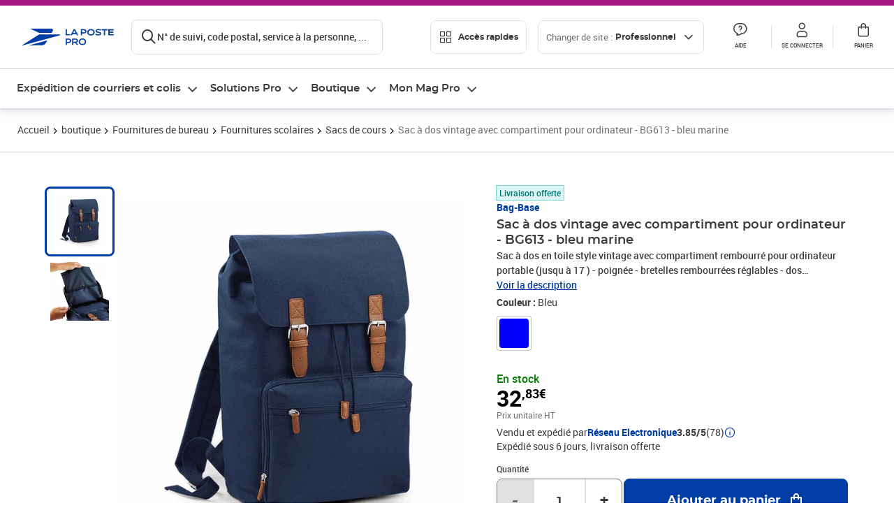

--- FILE ---
content_type: text/html; charset=utf-8
request_url: https://www.laposte.fr/professionnel/boutique/sac-a-dos-vintage-avec-compartiment-pour-ordinateur-bg613-bleu-marine/p/mp-500065429
body_size: 54117
content:
<!doctype html>
<html data-n-head-ssr lang="fr" class="lp__theme--pro" data-n-head="%7B%22lang%22:%7B%22ssr%22:%22fr%22%7D,%22class%22:%7B%22ssr%22:%5B%22lp__theme--pro%22%5D%7D%7D">
  <head >
    <meta data-n-head="ssr" charset="utf-8"><meta data-n-head="ssr" name="viewport" content="width=device-width, initial-scale=1"><meta data-n-head="ssr" charset="utf-8"><meta data-n-head="ssr" data-hid="og:site_name" property="og:site_name" content="La Poste Pro"><meta data-n-head="ssr" data-hid="og:title" property="og:title" content="Sac à dos vintage avec compartiment pour ordinateur - BG613 - bleu marine - La Poste Pro"><meta data-n-head="ssr" data-hid="description" name="description" content="Sac à dos en toile style vintage avec compartiment rembourré pour ordinateur portable (jusqu à 17 )   - poignée   - bretelles rembourrées réglables   - dos rembourré   - fermeture par cordon   - Sac à dos look vintage   - fermeture aimantée sur le rabat   - composition : 100% polyester (600D)   - capacité:"><meta data-n-head="ssr" data-hid="og:description" property="og:description" content="Sac à dos en toile style vintage avec compartiment rembourré pour ordinateur portable (jusqu à 17 )   - poignée   - bretelles rembourrées réglables   - dos rembourré   - fermeture par cordon   - Sac à dos look vintage   - fermeture aimantée sur le rabat   - composition : 100% polyester (600D)   - capacité:"><meta data-n-head="ssr" data-hid="og:type" property="og:type" content="website"><meta data-n-head="ssr" data-hid="og:url" property="og:url" content="https://www.laposte.fr/professionnel/boutique/sac-a-dos-vintage-avec-compartiment-pour-ordinateur-bg613-bleu-marine/p/mp-500065429"><meta data-n-head="ssr" data-hid="og:image" property="og:image" content="https://www.laposte.fr/ecom/occ/ecommerce/medias/sys_master/productsmedias/hce/hcc/14028387090462/1200Wx1200H_mp-500065429_media/mp-500065429_media.jpg"><title>Sac à dos vintage avec compartiment pour ordinateur - BG613 - bleu marine - La Poste Pro</title><script type="text/javascript" src="/ruxitagentjs_ICA7NVfhqrux_10327251022105625.js" data-dtconfig="rid=RID_-199158610|rpid=-761941903|domain=laposte.fr|reportUrl=/rb_369fb591-0e3f-448f-8fd8-6b584dd807ff|app=c15f6f2eec8099d6|owasp=1|featureHash=ICA7NVfhqrux|xb=googleapis^bs.com^pbat^bs.bing^prealytics^bs.io^pgoogleadservices^bs.com^pfacebook^bs.com^pad^bs.doubleclick^bs.net^pgoogle^bs.com^pabtasty^bs.com|rdnt=1|uxrgce=1|cuc=s0stmckq|mdl=mdcc8=20|mel=100000|expw=1|md=mdcc2=bdocument.referrer,mdcc3=bnavigator.userAgent,mdcc4=dutm_source,mdcc5=dutm_medium,mdcc6=dutm_campaign,mdcc7=btc_vars.user_logged,mdcc8=adiv[class*^e^dqNotification^dq],mdcc9=bproperties.parcours,mdcc10=ah1.search__title span,mdcc11=btc_vars.full_page_name,mdcc12=dq,mdcc13=a[data-test-id^e^dqproduct-detail-title^dq],mdcc15=bproperties.cart_turnovertaxfree,mdcc16=bproperties.cart_turnovertaxincluded,mdcc17=adiv.tileGroup.payment__tile.tileGroup--horizontal.tileGroup--large--horizontal.tileGroup--default ^rb div.tile--wrapper.tile--checked ^rb div ^rb div ^rb div ^rb p,mdcc18=ap[class*^e^dqalertBloc^dq],mdcc19=btc_vars.user_id,mdcc20=bproperties.si_cart_products,mdcc21=btc_vars.si_order_id,mdcc22=btc_vars.si_cart_id,mdcc23=btc_vars.si_cart_quantity,mdcc24=btc_vars.full_page_name|lastModification=1769091368476|mdp=mdcc8,mdcc16,mdcc20,mdcc21|tp=500,50,0|srbbv=2|agentUri=/ruxitagentjs_ICA7NVfhqrux_10327251022105625.js"></script><link data-n-head="ssr" rel="icon" type="image/x-icon" href="/ecom/favicon.ico"><link data-n-head="ssr" href="/ecom/_nuxt/node_modules/@lpel/phoenix-front-libraries-solaris/dist/fonts/Montserrat-Bold.3315de59.woff2" rel="preload" as="font" type="font/woff2" crossorigin="true"><link data-n-head="ssr" href="/ecom/_nuxt/node_modules/@lpel/phoenix-front-libraries-solaris/dist/fonts/Montserrat-Light.6f9be861.woff2" rel="preload" as="font" type="font/woff2" crossorigin="true"><link data-n-head="ssr" href="/ecom/_nuxt/node_modules/@lpel/phoenix-front-libraries-solaris/dist/fonts/Montserrat-Medium.618bb800.woff2" rel="preload" as="font" type="font/woff2" crossorigin="true"><link data-n-head="ssr" href="/ecom/_nuxt/node_modules/@lpel/phoenix-front-libraries-solaris/dist/fonts/Montserrat-Regular.96275b32.woff2" rel="preload" as="font" type="font/woff2" crossorigin="true"><link data-n-head="ssr" href="/ecom/_nuxt/node_modules/@lpel/phoenix-front-libraries-solaris/dist/fonts/Montserrat-Semi-Bold.de1701b1.woff2" rel="preload" as="font" type="font/woff2" crossorigin="true"><link data-n-head="ssr" data-hid="canonical" rel="canonical" href="https://www.laposte.fr/professionnel/boutique/sac-a-dos-vintage-avec-compartiment-pour-ordinateur-bg613-bleu-marine/p/mp-500065429"><script data-n-head="ssr">window.tc_vars = []</script><script data-n-head="ssr" type="application/ld+json">{"@context":"https://schema.org","@type":"Product","name":"Sac à dos vintage avec compartiment pour ordinateur - BG613 - bleu marine","description":"Sac à dos en toile style vintage avec compartiment rembourré pour ordinateur portable (jusqu à 17 )   - poignée   - bretelles rembourrées réglables   - dos rembourré   - fermeture par cordon   - Sac à dos look vintage   - fermeture aimantée sur le rabat   - composition : 100% polyester (600D)   - capacité: 18 litres   - dimensions: 46 x 30 x17 cm   - .\n","sku":"mp-500065429","image":["https://www.laposte.fr/ecom/occ/ecommerce/medias/sys_master/productsmedias/hce/hcc/14028387090462/1200Wx1200H_mp-500065429_media/mp-500065429_media.jpg","https://www.laposte.fr/ecom/occ/ecommerce/medias/sys_master/productsmedias/hce/hcc/14028387090462/1200Wx1200H_mp-500065429_media/mp-500065429_media.jpg","https://www.laposte.fr/ecom/occ/ecommerce/medias/sys_master/productsmedias/h71/h70/9050870644766/mp-500065429_media4/mp-500065429_media4.jpg_1200Wx1200H"],"brand":{"@type":"Brand","name":"Bag-Base"},"offers":{"@type":"Offer","priceCurrency":"EUR","price":"39.40","seller":{"@type":"Organization","name":"Réseau Electronique"},"availability":"https://schema.org/InStock","itemCondition":"https://schema.org/NewCondition"},"aggregateRating":{"@type":"aggregateRating","ratingValue":3.85,"ratingCount":78},"gtin13":"5060244896925"}</script><link rel="stylesheet" href="/ecom/_nuxt/css/da75bd6.css"><link rel="stylesheet" href="/ecom/_nuxt/css/2a9cb36.css"><link rel="stylesheet" href="/ecom/_nuxt/css/86e357d.css"><link rel="stylesheet" href="/ecom/_nuxt/css/f3af2ce.css"><link rel="stylesheet" href="/ecom/_nuxt/css/20dcb8a.css"><link rel="stylesheet" href="/ecom/_nuxt/css/5ce528e.css"><link rel="stylesheet" href="/ecom/_nuxt/css/0b3682a.css"><link rel="stylesheet" href="/ecom/_nuxt/css/528a3cc.css"><link rel="stylesheet" href="/ecom/_nuxt/css/a38870e.css"><link rel="stylesheet" href="/ecom/_nuxt/css/1350d82.css">
  </head>
  <body >
    <div data-server-rendered="true" id="__nuxt"><!----><div id="__layout"><div><div class="notifications notifications--toast notifications--top-center" data-v-6fa5a924 data-v-52b26608></div> <div class="page"><div new-logo="true" data-fetch-key="data-v-15f4d252:0" class="full pdp" data-v-0744e858 data-v-15f4d252><a href="#main" target="_self" class="button full__skipLink visually-hidden-focusable button__mobile--small button__tablet--small button__desktop--small button--primary button--supernova" data-v-e0e8d712 data-v-0744e858><span class="button__wrapper" data-v-e0e8d712><!----><span class="button__label" data-v-e0e8d712> Aller au contenu de la page </span><span class="anim" data-v-e0e8d712></span><!----></span></a><div class="full__headerWrapper" data-v-0744e858><div class="header__wrap full__header" data-v-062470ac data-v-0744e858><div class="header__stick" data-v-062470ac><header role="banner" class="header" data-v-062470ac><div class="header__base headerFull" data-v-194ceb56 data-v-0744e858><button type="button" aria-label="Ouvrir le menu" class="burger header__burger--new headerFull__burger" data-v-3411d4c2 data-v-194ceb56><i class="icon icon--settings-burger-menu icon--regular icon--default" data-v-1028a809 data-v-3411d4c2><span class="visually-hidden" data-v-1028a809></span></i></button><div class="headerFull__logo" data-v-194ceb56><picture tabindex="0" role="'button'" class="logo logo--clickable logo--responsive logo--horizontal logo--medium header__logo--new" data-v-674dfebc data-v-194ceb56><!----><img src="[data-uri]" alt="Retour à l'accueil - La Poste Pro" width="132" height="24" class="logo__image logo__image--horizontal logo__image--pro" data-v-674dfebc></picture><!----></div><div class="header__content--new headerFull__content" data-v-194ceb56><div class="component component-SearchBox" data-v-194ceb56><div class="searchbox" data-v-7f7187c0><div class="searchbox__wrapper" data-v-7f7187c0><div class="searchbox__head" data-v-7f7187c0><button type="button" aria-label="Recherchez un n°de suivi, code postal , service à la personne... " class="searchbox__entry" data-v-7f7187c0><i class="icon icon--search-loupe icon--regular icon--default" data-v-1028a809 data-v-7f7187c0><span class="visually-hidden" data-v-1028a809></span></i><span class="searchbox__entry__label" data-v-7f7187c0>N° de suivi, code postal, service à la personne, ...</span></button></div><!----></div><!----></div></div><div class="component component-accesRapidesBanners" data-v-194ceb56><div class="quick header__quick" data-v-22e19230><button title="Accès rapides" class="button button__mobile--regular button__tablet--regular button__desktop--regular button--secondary button--darkgrey quick__button" data-v-e0e8d712 data-v-22e19230><span class="button__wrapper" data-v-e0e8d712><!----><span class="button__label" data-v-e0e8d712><i class="quick__icon icon icon--editing-display-grid-big icon--light icon--default" data-v-1028a809 data-v-22e19230><span class="visually-hidden" data-v-1028a809></span></i> Accès rapides </span><span class="anim" data-v-e0e8d712></span><!----></span></button><!----></div></div><div class="accessLinksBlock accessLinksBlock--header" data-v-708f3b3b data-v-194ceb56><button class="button button__mobile--regular button__tablet--regular button__desktop--regular button--ghost button--darkgrey accessLinksBlock__button" data-v-e0e8d712 data-v-708f3b3b><span class="button__wrapper" data-v-e0e8d712><!----><span class="button__label" data-v-e0e8d712> Changer de site : <span class="accessLinksBlock__type" data-v-e0e8d712 data-v-708f3b3b>Professionnel</span><i class="accessLinksBlock__arrow icon icon--arrow-bottom icon--regular icon--small" data-v-1028a809 data-v-708f3b3b><span class="visually-hidden" data-v-1028a809></span></i></span><span class="anim" data-v-e0e8d712></span><!----></span></button><!----><!----><!----></div><!----></div><div class="headerFull__actions" data-v-194ceb56><a href="https://aide.laposte.fr/professionnel" id="header-help-part" class="headerFull__button headerButton" data-v-5f100cb7 data-v-194ceb56><i class="headerButton__icon icon icon--action-help icon--light icon--default" data-v-1028a809 data-v-5f100cb7><span class="visually-hidden" data-v-1028a809></span></i><span class="headerButton__line" data-v-5f100cb7> Aide </span><!----></a><span aria-pressed="true" role="button" tabindex="0" class="headerFull__button headerButton" data-v-5f100cb7 data-v-194ceb56><i class="headerButton__icon icon icon--editing-profile icon--light icon--default" data-v-1028a809 data-v-5f100cb7><span class="visually-hidden" data-v-1028a809></span></i><span class="headerButton__line" data-v-5f100cb7> Se connecter </span><!----></span><span aria-pressed="true" role="button" tabindex="0" id="header-cart-button" class="headerFull__button headerButton" data-v-5f100cb7 data-v-7b5364ee data-v-194ceb56><span data-v-5f100cb7 data-v-7b5364ee><div class="loader headerCardButton__loader loader--vsmp" data-v-b1bce3a2 data-v-7b5364ee><svg viewBox="0 0 50 50" class="loader__circular" data-v-b1bce3a2><path d="M25,5A20.14,20.14,0,0,1,45,22.88a2.51,2.51,0,0,0,2.49,2.26h0A2.52,2.52,0,0,0,50,22.33a25.14,25.14,0,0,0-50,0,2.52,2.52,0,0,0,2.5,2.81h0A2.51,2.51,0,0,0,5,22.88,20.14,20.14,0,0,1,25,5Z" class="loader__path" data-v-b1bce3a2><animateTransform attributeName="transform" type="rotate" from="0 25 25" to="360 25 25" dur="0.7s" repeatCount="indefinite" data-v-b1bce3a2></animateTransform></path></svg></div></span><span class="headerCardButton__cartQty" style="display:none;" data-v-5f100cb7 data-v-7b5364ee> 0 </span><i class="headerButton__icon icon icon--cart-simple icon--light icon--default" data-v-1028a809 data-v-5f100cb7><span class="visually-hidden" data-v-1028a809></span></i><span class="headerButton__line" data-v-5f100cb7> Panier </span><!----></span><!----></div></div></header></div></div><nav aria-label="Menu de navigation" role="navigation" class="navbar" data-v-bfdf1a5e data-v-bfdf1a5e data-v-0744e858><!----><div class="navbar__body" data-v-bfdf1a5e><div class="accessLinksBlock accessLinksBlock--navbar" data-v-708f3b3b data-v-bfdf1a5e><button class="button button__mobile--regular button__tablet--regular button__desktop--regular button--ghost button--darkgrey accessLinksBlock__button" data-v-e0e8d712 data-v-708f3b3b><span class="button__wrapper" data-v-e0e8d712><!----><span class="button__label" data-v-e0e8d712> Changer de site : <span class="accessLinksBlock__type" data-v-e0e8d712 data-v-708f3b3b>Professionnel</span><i class="accessLinksBlock__arrow icon icon--arrow-bottom icon--regular icon--small" data-v-1028a809 data-v-708f3b3b><span class="visually-hidden" data-v-1028a809></span></i></span><span class="anim" data-v-e0e8d712></span><!----></span></button><!----><div style="display:none;" data-v-708f3b3b data-v-708f3b3b><div class="accessLinksBlock__list" data-v-c79be128 data-v-708f3b3b><ul class="accessLinks accessLinks--full" data-v-c79be128><li data-v-c79be128><button class="accessLinks__item accessLinks__item--part" data-v-c79be128><div class="accessLinks__picture accessLinks__picture--new" data-v-c79be128><!----><picture tabindex="0" role="link" class="logo logo--clickable logo--horizontal logo--xxsmall accessLinks__logo--new accessLinks__logo--part" data-v-674dfebc data-v-c79be128><!----><img src="[data-uri]" alt="La Poste" width="81" height="12" class="logo__image logo__image--horizontal logo__image--part" data-v-674dfebc></picture></div><div class="accessLinks__title" data-v-c79be128>Particulier</div><span class="accessLinks__check" data-v-c79be128><!----></span></button></li><li data-v-c79be128><button class="accessLinks__item accessLinks__item--pro accessLinks__item--active" data-v-c79be128><div class="accessLinks__picture accessLinks__picture--new" data-v-c79be128><!----><picture tabindex="0" role="link" class="logo logo--clickable logo--horizontal logo--xxsmall accessLinks__logo--new accessLinks__logo--pro" data-v-674dfebc data-v-c79be128><!----><img src="[data-uri]" alt="La Poste Pro" width="66" height="12" class="logo__image logo__image--horizontal logo__image--pro" data-v-674dfebc></picture></div><div class="accessLinks__title" data-v-c79be128>Professionnel</div><span class="accessLinks__check" data-v-c79be128><i class="icon icon--action-check icon--regular icon--default" data-v-1028a809 data-v-c79be128><span class="visually-hidden" data-v-1028a809></span></i></span></button></li><li data-v-c79be128><button class="accessLinks__item accessLinks__item--business" data-v-c79be128><div class="accessLinks__picture accessLinks__picture--new" data-v-c79be128><!----><picture tabindex="0" role="link" class="logo logo--clickable logo--horizontal logo--xxsmall accessLinks__logo--new accessLinks__logo--business" data-v-674dfebc data-v-c79be128><!----><img src="[data-uri]" alt="La Poste Solution Business" width="56" height="12" class="logo__image logo__image--horizontal logo__image--business" data-v-674dfebc></picture></div><div class="accessLinks__title" data-v-c79be128>Entreprises&nbsp;et collectivités</div><span class="accessLinks__check" data-v-c79be128><!----></span></button></li><li data-v-c79be128><button class="accessLinks__item accessLinks__item--pro" data-v-c79be128><div class="accessLinks__picture accessLinks__picture--new" data-v-c79be128><!----><picture tabindex="0" role="link" class="logo logo--clickable logo--horizontal logo--xxsmall accessLinks__logo--new accessLinks__logo--pro" data-v-674dfebc data-v-c79be128><!----><img src="[data-uri]" alt="La Poste Pro" width="66" height="12" class="logo__image logo__image--horizontal logo__image--pro" data-v-674dfebc></picture></div><div class="accessLinks__title" data-v-c79be128>Buralistes</div><span class="accessLinks__check" data-v-c79be128><!----></span></button></li></ul></div></div><!----></div><!----><div class="component component-mobileAccesRapidesBanners"><div class="quickaccess quickaccess--open" data-v-3cd4e6dd><button class="quickaccess__title" data-v-3cd4e6dd> Accès rapides <i class="quickaccess__arrow icon icon--arrow-bottom icon--regular icon--small" data-v-1028a809 data-v-3cd4e6dd><span class="visually-hidden" data-v-1028a809></span></i></button><div class="quickaccess__content" data-v-3cd4e6dd><nav class="quick-access quickaccess__list" data-v-61143e7a data-v-3cd4e6dd><ul class="quick__list" data-v-61143e7a><li class="quick__item" data-v-61143e7a><!----><div class="quick__picture" data-v-61143e7a><picture class="quick__image" data-v-314b3fed data-v-61143e7a><img width="56" height="56" alt="Timbre à imprimer" data-src="/ecom/occ/smartedit/medias/sys_master/images/hfd/h07/13315068264478/icon-D-mtel/icon-D-mtel.svg" fetchpriority="low" class="lazyload lp-picture__full-width" data-v-314b3fed></picture></div><a href="/professionnel/mon-timbre-en-ligne/personalisation" class="quick__title" data-v-61143e7a> Imprimer un timbre </a></li><li class="quick__item" data-v-61143e7a><!----><div class="quick__picture" data-v-61143e7a><picture class="quick__image" data-v-314b3fed data-v-61143e7a><img width="56" height="56" alt="Colissimo" data-src="/ecom/occ/smartedit/medias/sys_master/images/h35/hdd/14684476243998/icon_D_colissimo/icon-D-colissimo.svg" fetchpriority="low" class="lazyload lp-picture__full-width" data-v-314b3fed></picture></div><a href="/professionnel/colissimo-en-ligne" class="quick__title" data-v-61143e7a> Envoyer un Colissimo </a></li><li class="quick__item" data-v-61143e7a><!----><div class="quick__picture" data-v-61143e7a><picture class="quick__image" data-v-314b3fed data-v-61143e7a><img width="56" height="56" alt="Commandez vos timbres" data-src="/ecom/occ/smartedit/medias/sys_master/images/ha1/h08/13315068723230/icon-D-timbre/icon-D-timbre.svg" fetchpriority="low" class="lazyload lp-picture__full-width" data-v-314b3fed></picture></div><a href="/professionnel/pp/c/timbres" class="quick__title" data-v-61143e7a> Acheter un timbre </a></li><li class="quick__item" data-v-61143e7a><!----><div class="quick__picture" data-v-61143e7a><picture class="quick__image" data-v-314b3fed data-v-61143e7a><img width="56" height="56" alt="Recommandés en ligne" data-src="/ecom/occ/smartedit/medias/sys_master/images/h3b/h5a/13315085271070/icon-D-courrier-en-ligne/icon-D-courrier-en-ligne.svg" fetchpriority="low" class="lazyload lp-picture__full-width" data-v-314b3fed></picture></div><a href="/professionnel/lettre-recommandee-en-ligne" class="quick__title" data-v-61143e7a> Recommandés en ligne </a></li><li class="quick__item" data-v-61143e7a><!----><div class="quick__picture" data-v-61143e7a><picture class="quick__image" data-v-314b3fed data-v-61143e7a><img width="56" height="56" alt="Enveloppes à affranchir" data-src="/ecom/occ/smartedit/medias/sys_master/images/hae/hff/13339228241950/icon_D_enveloppe/icon-D-enveloppe.svg" fetchpriority="low" class="lazyload lp-picture__full-width" data-v-314b3fed></picture></div><a href="/professionnel/boutique/c/enveloppespostales" class="quick__title" data-v-61143e7a> Enveloppes à affranchir </a></li><li class="quick__item" data-v-61143e7a><!----><div class="quick__picture" data-v-61143e7a><picture class="quick__image" data-v-314b3fed data-v-61143e7a><img width="56" height="56" alt="Liasses recommandées" data-src="/ecom/occ/smartedit/medias/sys_master/images/h21/hae/13339227979806/icon_D_liasses-recommandees/icon-D-liasses-recommandees.svg" fetchpriority="low" class="lazyload lp-picture__full-width" data-v-314b3fed></picture></div><a href="/professionnel/boutique/c/recommandesetsupports" class="quick__title" data-v-61143e7a> Liasses recommandées </a></li><li class="quick__item" data-v-61143e7a><!----><div class="quick__picture" data-v-61143e7a><picture class="quick__image" data-v-314b3fed data-v-61143e7a><img width="56" height="56" alt="Transfert de courrier" data-src="/ecom/occ/smartedit/medias/sys_master/images/he1/h53/13315088875550/icon_D_reex/icon-D-reex.svg" fetchpriority="low" class="lazyload lp-picture__full-width" data-v-314b3fed></picture></div><a href="/professionnel/demenagement-absence" class="quick__title" data-v-61143e7a> Transfert de courrier  </a></li><li class="quick__item" data-v-61143e7a><!----><div class="quick__picture" data-v-61143e7a><picture class="quick__image" data-v-314b3fed data-v-61143e7a><img width="56" height="56" alt="Formalités douanières" data-src="/ecom/occ/smartedit/medias/sys_master/images/h8e/h52/13315093135390/icon-D-douanes/icon-D-douanes.svg" fetchpriority="low" class="lazyload lp-picture__full-width" data-v-314b3fed></picture></div><a href="/frais-droits-douane" class="quick__title" data-v-61143e7a> Formalités douanières </a></li><li class="quick__item" data-v-61143e7a><!----><div class="quick__picture" data-v-61143e7a><picture class="quick__image" data-v-314b3fed data-v-61143e7a><img width="56" height="56" alt="Grilles tarifaires" data-src="/ecom/occ/smartedit/medias/sys_master/images/hb2/hef/13339228700702/icon_D_grille-tarifs/icon-D-grille-tarifs.svg" fetchpriority="low" class="lazyload lp-picture__full-width" data-v-314b3fed></picture></div><a href="/professionnel/produits/article/tarifs-consulter-le-catalogue-integral" class="quick__title" data-v-61143e7a> Grilles tarifaires </a></li></ul><!----></nav></div></div></div><div class="component component-menuNavigationComponent"><nav role="navigation" aria-label="Navigation principale" data-v-d2aa8b20><ul class="mainMenu" data-v-d2aa8b20><li class="mainMenu__item" data-v-d2aa8b20><button id="nav-0" aria-controls="nav-p-0" aria-expanded="false" data-v-d2aa8b20> Expédition de courriers et colis </button><div id="nav-p-0" aria-labelledby="nav-0" class="mp" data-v-d2aa8b20><!----><div class="mp__content"><div class="ph mp__header" data-v-2c228114><button aria-label="fermer le menu" class="ph__close" data-v-2c228114><i class="icon icon--action-close icon--regular icon--default" data-v-1028a809 data-v-2c228114><span class="visually-hidden" data-v-1028a809></span></i></button><!----><!----><!----></div><div class="mp__body"><h3 class="mp__title mp-t-ic nav-ic-pro-ex-crr-cls"><button aria-label="retour au menu précédent" class="mp-t-bk"></button><span class="mp-t-lb"> Expédition de courriers et colis </span><i class="mp-t-icon icon icon--nav-pro-expe-courrier-colis icon--regular icon--default" data-v-1028a809><span class="visually-hidden" data-v-1028a809></span></i></h3><div class="mp__lks"><!----><div class="mp__acc mp__acc--open"><button id="h-0-0" aria-expanded="true" aria-controls="b-0-0" class="mp__acc-h"> Affranchir des courriers sans se déplacer </button><div id="b-0-0" role="region" aria-labelledby="h-0-0"><ul class="mp__acc-b"><li><a href="/professionnel/mon-timbre-en-ligne" class="mp__lk"> Timbre à imprimer </a><div id="p-0-0-0" role="region" aria-labelledby="l-0-0-0" class="mp mp--nested"><!----><!----></div></li><li><a href="/professionnel/mon-timbre-en-ligne/personnaliser-timbre-logo-entreprise" class="mp__lk"> Timbre à imprimer avec le logo de l'entreprise </a><div id="p-0-0-1" role="region" aria-labelledby="l-0-0-1" class="mp mp--nested"><!----><!----></div></li><li><a href="/professionnel/vignette-recommandee-en-ligne" class="mp__lk"> Vignette recommandée en ligne </a><div id="p-0-0-2" role="region" aria-labelledby="l-0-0-2" class="mp mp--nested"><!----><!----></div></li><li><a href="/professionnel/lettre-recommandee-en-ligne" class="mp__lk"> Lettre recommandée en ligne </a><div id="p-0-0-3" role="region" aria-labelledby="l-0-0-3" class="mp mp--nested"><!----><!----></div></li><li><a href="/professionnel/lettre-simple-et-suivie-en-ligne" class="mp__lk"> e-lettre rouge, avec ou sans suivi </a><div id="p-0-0-4" role="region" aria-labelledby="l-0-0-4" class="mp mp--nested"><!----><!----></div></li><li><a href="/professionnel/lettre-recommandee" class="mp__lk"> Toutes vos solutions d’envois recommandés </a><div id="p-0-0-5" role="region" aria-labelledby="l-0-0-5" class="mp mp--nested"><!----><!----></div></li><!----></ul></div></div><div class="mp__acc"><button id="h-0-1" aria-expanded="false" aria-controls="b-0-1" class="mp__acc-h"> Commander des timbres et enveloppes </button><div id="b-0-1" role="region" aria-labelledby="h-0-1"><ul class="mp__acc-b"><li><a href="/professionnel/pp/c/timbres-marianne" class="mp__lk"> Timbres Marianne </a><div id="p-0-1-0" role="region" aria-labelledby="l-0-1-0" class="mp mp--nested"><!----><!----></div></li><li><a href="/professionnel/pp/c/timbres-et-stickers-suivis" class="mp__lk"> Timbres et Stickers suivis </a><div id="p-0-1-1" role="region" aria-labelledby="l-0-1-1" class="mp mp--nested"><!----><!----></div></li><li><a href="/professionnel/pp/c/beaux-timbres" class="mp__lk"> Beaux timbres </a><div id="p-0-1-2" role="region" aria-labelledby="l-0-1-2" class="mp mp--nested"><!----><!----></div></li><li><a href="/professionnel/pp/c/enveloppes-preaffranchies" class="mp__lk"> Enveloppes pré-affranchies </a><div id="p-0-1-3" role="region" aria-labelledby="l-0-1-3" class="mp mp--nested"><!----><!----></div></li><li><a href="/professionnel/boutique/c/enveloppespostales" class="mp__lk"> Enveloppes à affranchir </a><div id="p-0-1-4" role="region" aria-labelledby="l-0-1-4" class="mp mp--nested"><!----><!----></div></li><li><a href="/professionnel/pp/c/cadeaux-entreprise" class="mp__lk"> Cadeaux d'entreprise </a><div id="p-0-1-5" role="region" aria-labelledby="l-0-1-5" class="mp mp--nested"><!----><!----></div></li><!----></ul></div></div><div class="mp__acc"><button id="h-0-2" aria-expanded="false" aria-controls="b-0-2" class="mp__acc-h"> Affranchir des colis sans se déplacer </button><div id="b-0-2" role="region" aria-labelledby="h-0-2"><ul class="mp__acc-b"><li><a href="/professionnel/envoi-colis/colissimo-en-ligne" class="mp__lk"> Envoyer un ou plusieurs Colissimo </a><div id="p-0-2-0" role="region" aria-labelledby="l-0-2-0" class="mp mp--nested"><!----><!----></div></li><li><a href="/professionnel/envoi-colis/comparer-transporteurs/parcours/votre-colis?carrier=Chronopost" class="mp__lk"> Envoyer un Chronopost </a><div id="p-0-2-1" role="region" aria-labelledby="l-0-2-1" class="mp mp--nested"><!----><!----></div></li><li><a href="/professionnel/solutions-envois-colis" class="mp__lk"> Envoyer des petites marchandises </a><div id="p-0-2-2" role="region" aria-labelledby="l-0-2-2" class="mp mp--nested"><!----><!----></div></li><li><a href="/professionnel/envoi-colis/comparer-transporteurs" class="mp__lk"> Expédier depuis une boîte aux lettres </a><div id="p-0-2-3" role="region" aria-labelledby="l-0-2-3" class="mp mp--nested"><!----><!----></div></li><li><a href="/professionnel/envoyer-un-colis-en-point-de-retrait" class="mp__lk"> Livrer en point de retrait </a><div id="p-0-2-4" role="region" aria-labelledby="l-0-2-4" class="mp mp--nested"><!----><!----></div></li><li><a href="/professionnel/envoyer-colis-international" class="mp__lk"> Envoyer à l'international </a><div id="p-0-2-5" role="region" aria-labelledby="l-0-2-5" class="mp mp--nested"><!----><!----></div></li><li><a href="/professionnel/assurance-contre-signature" class="mp__lk"> Sécuriser un envoi avec la signature ou les assurances  </a><div id="p-0-2-6" role="region" aria-labelledby="l-0-2-6" class="mp mp--nested"><!----><!----></div></li><li><a href="/professionnel/envoi-colis/expeditions-e-commerce" class="mp__lk"> Nos modules e-Commerce </a><div id="p-0-2-7" role="region" aria-labelledby="l-0-2-7" class="mp mp--nested"><!----><!----></div></li><li><a href="/professionnel/solutions-envois-colis" class="mp__lk"> Toutes nos solutions Colis </a><div id="p-0-2-8" role="region" aria-labelledby="l-0-2-8" class="mp mp--nested"><!----><!----></div></li><!----></ul></div></div><div class="mp__acc"><button id="h-0-3" aria-expanded="false" aria-controls="b-0-3" class="mp__acc-h"> Comparer et envoyer un colis </button><div id="b-0-3" role="region" aria-labelledby="h-0-3"><ul class="mp__acc-b"><li><a href="/professionnel/envoi-colis/comparer-transporteurs" class="mp__lk"> Comparer les offres de Colissimo, Chronopost et Lettre verte suivie </a><div id="p-0-3-0" role="region" aria-labelledby="l-0-3-0" class="mp mp--nested"><!----><!----></div></li><!----></ul></div></div><div class="mp__acc"><button id="h-0-4" aria-expanded="false" aria-controls="b-0-4" class="mp__acc-h"> Commander des emballages et boîtes en carton </button><div id="b-0-4" role="region" aria-labelledby="h-0-4"><ul class="mp__acc-b"><li><a href="/professionnel/pp/c/emballages-preaffranchis" class="mp__lk"> Emballages préaffranchis </a><div id="p-0-4-0" role="region" aria-labelledby="l-0-4-0" class="mp mp--nested"><!----><!----></div></li><li><a href="/professionnel/pp/c/emballages-colissimo" class="mp__lk"> Prêt-à-Envoyer Colissimo </a><div id="p-0-4-1" role="region" aria-labelledby="l-0-4-1" class="mp mp--nested"><!----><!----></div></li><li><a href="/professionnel/pp/c/emballages-chronopost" class="mp__lk"> Prêt-à-Envoyer Chronopost </a><div id="p-0-4-2" role="region" aria-labelledby="l-0-4-2" class="mp mp--nested"><!----><!----></div></li><li><a href="/professionnel/boutique/c/cartonsboitespostalesetcaisses" class="mp__lk"> Cartons et emballages à affranchir </a><div id="p-0-4-3" role="region" aria-labelledby="l-0-4-3" class="mp mp--nested"><!----><!----></div></li><li><a href="/professionnel/pp/c/etiquettes-prepayees-colissimo" class="mp__lk"> Étiquettes prépayées Colissimo </a><div id="p-0-4-4" role="region" aria-labelledby="l-0-4-4" class="mp mp--nested"><!----><!----></div></li><!----></ul></div></div><div class="mp__acc"><button id="h-0-5" aria-expanded="false" aria-controls="b-0-5" class="mp__acc-h"> Services Courrier et Colis </button><div id="b-0-5" role="region" aria-labelledby="h-0-5"><ul class="mp__acc-b"><li><a href="/professionnel/produits/article/tarifs-consulter-le-catalogue-integral" class="mp__lk"> Consulter les grilles tarifaires courrier </a><div id="p-0-5-0" role="region" aria-labelledby="l-0-5-0" class="mp mp--nested"><!----><!----></div></li><li><a href="/professionnel/produits/article/tarifs-consulter-le-catalogue-integral" class="mp__lk"> Consulter les grilles tarifaires colis </a><div id="p-0-5-1" role="region" aria-labelledby="l-0-5-1" class="mp mp--nested"><!----><!----></div></li><li><a href="/expedition-bal/formulaire" class="mp__lk"> Envoyer ou retourner un colis depuis votre boite aux lettres </a><div id="p-0-5-2" role="region" aria-labelledby="l-0-5-2" class="mp mp--nested"><!----><!----></div></li><li><a href="https://localiser.laposte.fr/?jesuis=professionnel" target="_blank" class="mp__lk mp__lk--ext"> Localiser un point de contact la Poste </a><div id="p-0-5-3" role="region" aria-labelledby="l-0-5-3" class="mp mp--nested"><!----><!----></div></li><li><a href="/outils/trouver-un-code-postal" class="mp__lk"> Trouver un code postal ou une ville </a><div id="p-0-5-4" role="region" aria-labelledby="l-0-5-4" class="mp mp--nested"><!----><!----></div></li><li><a href="/outils/tester-une-adresse" class="mp__lk"> Tester une adresse </a><div id="p-0-5-5" role="region" aria-labelledby="l-0-5-5" class="mp mp--nested"><!----><!----></div></li><li><a href="/professionnel/outils/suivi" class="mp__lk"> Suivre un ou plusieurs envois </a><div id="p-0-5-6" role="region" aria-labelledby="l-0-5-6" class="mp mp--nested"><!----><!----></div></li><li><a href="/professionnel/flexigo-location-boite-postale" class="mp__lk"> Louer votre boîte postale - Flexigo </a><div id="p-0-5-7" role="region" aria-labelledby="l-0-5-7" class="mp mp--nested"><!----><!----></div></li><li><a href="/activation-de-services" class="mp__lk"> Activer ses Services Plus </a><div id="p-0-5-8" role="region" aria-labelledby="l-0-5-8" class="mp mp--nested"><!----><!----></div></li><li><a href="/professionnel/outils/avis-preuve" class="mp__lk"> Vérifier une preuve de dépôt, un avis de passage </a><div id="p-0-5-9" role="region" aria-labelledby="l-0-5-9" class="mp mp--nested"><!----><!----></div></li><li><a href="/professionnel/produits/presentation/donner-procuration-pour-retirer-ou-recevoir-du-courrier" class="mp__lk"> Donner procuration </a><div id="p-0-5-10" role="region" aria-labelledby="l-0-5-10" class="mp mp--nested"><!----><!----></div></li><li><a href="/professionnel/envoi-courrier-en-ligne/modeles-lettres-thematiques" class="mp__lk"> Consulter des modèles de lettres </a><div id="p-0-5-11" role="region" aria-labelledby="l-0-5-11" class="mp mp--nested"><!----><!----></div></li><li><a href="/outils/modification-livraison" class="mp__lk"> Modifier une livraison </a><div id="p-0-5-12" role="region" aria-labelledby="l-0-5-12" class="mp mp--nested"><!----><!----></div></li><!----></ul></div></div><div class="mp__acc"><button id="h-0-6" aria-expanded="false" aria-controls="b-0-6" class="mp__acc-h"> Formalités douanières </button><div id="b-0-6" role="region" aria-labelledby="h-0-6"><ul class="mp__acc-b"><li><a href="https://cn23.laposte.fr" target="_blank" class="mp__lk mp__lk--ext"> Saisir une déclaration en douane </a><div id="p-0-6-0" role="region" aria-labelledby="l-0-6-0" class="mp mp--nested"><!----><!----></div></li><li><a href="/frais-droits-douane" class="mp__lk"> Payer les droits et taxes de douane </a><div id="p-0-6-1" role="region" aria-labelledby="l-0-6-1" class="mp mp--nested"><!----><!----></div></li><li><a href="/justificatif-droits-taxes" class="mp__lk"> Récupérer le justificatif de paiement des droits de douane </a><div id="p-0-6-2" role="region" aria-labelledby="l-0-6-2" class="mp mp--nested"><!----><!----></div></li><!----></ul></div></div><div class="mp__acc"><button id="h-0-7" aria-expanded="false" aria-controls="b-0-7" class="mp__acc-h"> Suivre un ou plusieurs envois </button><div id="b-0-7" role="region" aria-labelledby="h-0-7"><ul class="mp__acc-b"><li><a href="/professionnel/outils/suivre-vos-envois" class="mp__lk"> Suivre un ou plusieurs envois </a><div id="p-0-7-0" role="region" aria-labelledby="l-0-7-0" class="mp mp--nested"><!----><!----></div></li><!----></ul></div></div><div class="mp__acc"><button id="h-0-8" aria-expanded="false" aria-controls="b-0-8" class="mp__acc-h"> Informations, conseils et guides </button><div id="b-0-8" role="region" aria-labelledby="h-0-8"><ul class="mp__acc-b"><li><a href="/professionnel/conseils-pratiques" class="mp__lk"> Retrouvez tous nos conseils pratiques </a><div id="p-0-8-0" role="region" aria-labelledby="l-0-8-0" class="mp mp--nested"><!----><!----></div></li><li><a href="/professionnel/envoyer/conseils-envoi" class="mp__lk"> Tous les conseils pour préparer vos expéditions de colis et de courriers </a><div id="p-0-8-1" role="region" aria-labelledby="l-0-8-1" class="mp mp--nested"><!----><!----></div></li><li><a href="/professionnel/gestion-et-envois-au-quotidien/conseils-pratiques/bien-preparer-son-envoi" class="mp__lk"> Bien préparer son envoi professionnel </a><div id="p-0-8-2" role="region" aria-labelledby="l-0-8-2" class="mp mp--nested"><!----><!----></div></li><li><a href="/professionnel/professionnel-transporteur-de-colis" class="mp__lk"> Quel transporteur de colis choisir pour mon entreprise ? </a><div id="p-0-8-3" role="region" aria-labelledby="l-0-8-3" class="mp mp--nested"><!----><!----></div></li><li><a href="/professionnel/gestion-et-envois-au-quotidien/conseils-pratiques/fiches-pays-colis" class="mp__lk"> Spécificités des envois de colis pour vos envois à l'international </a><div id="p-0-8-4" role="region" aria-labelledby="l-0-8-4" class="mp mp--nested"><!----><!----></div></li><li><a href="/professionnel/nouvelle-gamme-courrier" class="mp__lk"> La Poste modernise sa gamme Courrier </a><div id="p-0-8-5" role="region" aria-labelledby="l-0-8-5" class="mp mp--nested"><!----><!----></div></li><li><a href="/professionnel/envoyer/envoyer-courrier-urgent" class="mp__lk"> Comment envoyer un courrier urgent ? </a><div id="p-0-8-6" role="region" aria-labelledby="l-0-8-6" class="mp mp--nested"><!----><!----></div></li><li><a href="/professionnel/expedition-petit-colis-tarif-courrier" class="mp__lk"> Expédition au format lettre : une alternative moins chère </a><div id="p-0-8-7" role="region" aria-labelledby="l-0-8-7" class="mp mp--nested"><!----><!----></div></li><li><a href="/professionnel/fin-timbre-gris" class="mp__lk"> La fin du timbre gris. Comment envoyer ses courriers à moindres frais ? </a><div id="p-0-8-8" role="region" aria-labelledby="l-0-8-8" class="mp mp--nested"><!----><!----></div></li><li><a href="/professionnel/delais-livraison-affranchissement" class="mp__lk"> Quels sont les délais de livraison selon le type d'affranchissement choisi ? </a><div id="p-0-8-9" role="region" aria-labelledby="l-0-8-9" class="mp mp--nested"><!----><!----></div></li><!----></ul></div></div></div></div><button aria-label="fermer le panneau" class="mp__close"></button></div></div></li><li class="mainMenu__item" data-v-d2aa8b20><button id="nav-1" aria-controls="nav-p-1" aria-expanded="false" data-v-d2aa8b20> Solutions Pro </button><div id="nav-p-1" aria-labelledby="nav-1" class="mp" data-v-d2aa8b20><!----><div class="mp__content"><div class="ph mp__header" data-v-2c228114><button aria-label="fermer le menu" class="ph__close" data-v-2c228114><i class="icon icon--action-close icon--regular icon--default" data-v-1028a809 data-v-2c228114><span class="visually-hidden" data-v-1028a809></span></i></button><!----><!----><!----></div><div class="mp__body"><h3 class="mp__title mp-t-ic nav-ic-pro-slt-pro"><button aria-label="retour au menu précédent" class="mp-t-bk"></button><span class="mp-t-lb"> Solutions Pro </span><i class="mp-t-icon icon icon--nav-pro-solutions-pro icon--regular icon--default" data-v-1028a809><span class="visually-hidden" data-v-1028a809></span></i></h3><div class="mp__lks"><!----><div class="mp__acc mp__acc--open"><button id="h-1-0" aria-expanded="true" aria-controls="b-1-0" class="mp__acc-h"> Collecter et expédier vos envois </button><div id="b-1-0" role="region" aria-labelledby="h-1-0"><ul class="mp__acc-b"><li><a href="/professionnel/envoi-colis/comparer-transporteurs" class="mp__lk"> Comparer les offres de Colissimo, Chronopost et Lettre verte suivie </a><div id="p-1-0-0" role="region" aria-labelledby="l-1-0-0" class="mp mp--nested"><!----><!----></div></li><li><a href="/professionnel/envoi-colis/colissimo-en-ligne" class="mp__lk"> Envoyer un ou plusieurs Colissimo  </a><div id="p-1-0-1" role="region" aria-labelledby="l-1-0-1" class="mp mp--nested"><!----><!----></div></li><li><a href="/professionnel/envoi-colis/expeditions-e-commerce" class="mp__lk"> Nos modules e-Commerce </a><div id="p-1-0-2" role="region" aria-labelledby="l-1-0-2" class="mp mp--nested"><!----><!----></div></li><li><a href="/professionnel/flexigo-location-boite-postale" class="mp__lk"> Louer votre boîte postale - Flexigo </a><div id="p-1-0-3" role="region" aria-labelledby="l-1-0-3" class="mp mp--nested"><!----><!----></div></li><li><a href="/professionnel/affranchissement-courriers-affranchigo-premium" class="mp__lk"> AFFRANCHIGO - Externaliser l'affranchissement et l'expédition </a><div id="p-1-0-4" role="region" aria-labelledby="l-1-0-4" class="mp mp--nested"><!----><!----></div></li><li><a href="/professionnel/collecte-primo/offre" class="mp__lk"> COLLECTE PRIMO : Confier la collecte de vos courriers à votre facteur </a><div id="p-1-0-5" role="region" aria-labelledby="l-1-0-5" class="mp mp--nested"><!----><!----></div></li><li><a href="/professionnel/collecte-remise-plus" class="mp__lk"> Découvrir nos offres COLLECTE ET REMISE PLUS  </a><div id="p-1-0-6" role="region" aria-labelledby="l-1-0-6" class="mp mp--nested"><!----><!----></div></li><li><a href="/professionnel/plateforme-envoi-courrier" class="mp__lk"> Plateforme d'envoi de courriers </a><div id="p-1-0-7" role="region" aria-labelledby="l-1-0-7" class="mp mp--nested"><!----><!----></div></li><li><a href="/professionnel/les-services-livraison-domicile" class="mp__lk"> Découvrir nos services de livraison à domicile </a><div id="p-1-0-8" role="region" aria-labelledby="l-1-0-8" class="mp mp--nested"><!----><!----></div></li><li><a href="/entreprise-collectivites/proposer-solutions-recyclage" class="mp__lk"> RECYGO - Trier, collecter et recycler des déchets au bureau </a><div id="p-1-0-9" role="region" aria-labelledby="l-1-0-9" class="mp mp--nested"><!----><!----></div></li><!----></ul></div></div><div class="mp__acc"><button id="h-1-1" aria-expanded="false" aria-controls="b-1-1" class="mp__acc-h"> Transférer/Faire garder votre courrier professionnel </button><div id="b-1-1" role="region" aria-labelledby="h-1-1"><ul class="mp__acc-b"><li><a href="/professionnel/changement-adresse-demenagement-reexpedition" class="mp__lk"> Transférer définitivement votre courrier professionnel </a><div id="p-1-1-0" role="region" aria-labelledby="l-1-1-0" class="mp mp--nested"><!----><!----></div></li><li><a href="/professionnel/garde-courrier-reexpedition-temporaire" class="mp__lk"> Transférer/Faire garder temporairement votre courrier professionnel </a><div id="p-1-1-1" role="region" aria-labelledby="l-1-1-1" class="mp mp--nested"><!----><!----></div></li><li><a href="/professionnel/demenagement-absence" class="mp__lk"> Toutes nos solutions de transfert de courrier </a><div id="p-1-1-2" role="region" aria-labelledby="l-1-1-2" class="mp mp--nested"><!----><!----></div></li><!----></ul></div></div><div class="mp__acc"><button id="h-1-2" aria-expanded="false" aria-controls="b-1-2" class="mp__acc-h"> Démarrer son activité </button><div id="b-1-2" role="region" aria-labelledby="h-1-2"><ul class="mp__acc-b"><li><a href="/professionnel/creation-entreprise/quel-statut-juridique-choisir" class="mp__lk"> Choisir le statut juridique pour son entreprise </a><div id="p-1-2-0" role="region" aria-labelledby="l-1-2-0" class="mp mp--nested"><!----><!----></div></li><li><a href="/professionnel/creation-entreprise/comment-installer-locaux" class="mp__lk"> Installer son entreprise </a><div id="p-1-2-1" role="region" aria-labelledby="l-1-2-1" class="mp mp--nested"><!----><!----></div></li><li><a href="/professionnel/creation-entreprise/demarches" class="mp__lk"> Effectuer des démarches </a><div id="p-1-2-2" role="region" aria-labelledby="l-1-2-2" class="mp mp--nested"><!----><!----></div></li><li><a href="/professionnel/creation-entreprise/comment-faire-connaitre" class="mp__lk"> Faire connaître son entreprise </a><div id="p-1-2-3" role="region" aria-labelledby="l-1-2-3" class="mp mp--nested"><!----><!----></div></li><li><a href="/professionnel/creation-entreprise/solutions-envoi-courrier-colis" class="mp__lk"> Découvrir des solutions d'envoi de courrier et de colis </a><div id="p-1-2-4" role="region" aria-labelledby="l-1-2-4" class="mp mp--nested"><!----><!----></div></li><!----></ul></div></div><div class="mp__acc"><button id="h-1-3" aria-expanded="false" aria-controls="b-1-3" class="mp__acc-h"> Gérer son administratif </button><div id="b-1-3" role="region" aria-labelledby="h-1-3"><ul class="mp__acc-b"><li><a href="/professionnel/lettre-recommandee-en-ligne" class="mp__lk"> Envoyer une lettre recommandée en ligne </a><div id="p-1-3-0" role="region" aria-labelledby="l-1-3-0" class="mp mp--nested"><!----><!----></div></li><li><a href="/professionnel/produits/presentation/donner-procuration-pour-retirer-ou-recevoir-du-courrier" class="mp__lk"> Donner procuration </a><div id="p-1-3-1" role="region" aria-labelledby="l-1-3-1" class="mp mp--nested"><!----><!----></div></li><li><a href="/professionnel/facture-electronique" class="mp__lk"> Envoyer des factures clients </a><div id="p-1-3-2" role="region" aria-labelledby="l-1-3-2" class="mp mp--nested"><!----><!----></div></li><li><a href="/professionnel/bulletin-paie-documents-rh" class="mp__lk"> Dématérialiser ses processus RH </a><div id="p-1-3-3" role="region" aria-labelledby="l-1-3-3" class="mp mp--nested"><!----><!----></div></li><li><a href="/professionnel/offre-pro-digiposte" class="mp__lk"> Stocker des documents sécurisés </a><div id="p-1-3-4" role="region" aria-labelledby="l-1-3-4" class="mp mp--nested"><!----><!----></div></li><li><a href="/professionnel/signature-electronique" class="mp__lk"> Mettre en place une signature électronique </a><div id="p-1-3-5" role="region" aria-labelledby="l-1-3-5" class="mp mp--nested"><!----><!----></div></li><li><a href="/professionnel/swile-titres-restaurant-et-titres-cadeaux" class="mp__lk"> Gérer vos titres restaurant et cadeaux </a><div id="p-1-3-6" role="region" aria-labelledby="l-1-3-6" class="mp mp--nested"><!----><!----></div></li><li><a href="/professionnel/gestion-administrative-documentaire" class="mp__lk"> Toutes nos solutions </a><div id="p-1-3-7" role="region" aria-labelledby="l-1-3-7" class="mp mp--nested"><!----><!----></div></li><!----></ul></div></div><div class="mp__acc"><button id="h-1-4" aria-expanded="false" aria-controls="b-1-4" class="mp__acc-h"> Promouvoir et développer son activité </button><div id="b-1-4" role="region" aria-labelledby="h-1-4"><ul class="mp__acc-b"><li><a href="/professionnel/media-relationnel/solutions-ciblage" class="mp__lk"> Adresser, prospecter et mettre à jour un ciblage </a><div id="p-1-4-0" role="region" aria-labelledby="l-1-4-0" class="mp mp--nested"><!----><!----></div></li><li><a href="/professionnel/media-relationnel/campagnes-communication" class="mp__lk"> Réaliser des campagnes de communication </a><div id="p-1-4-1" role="region" aria-labelledby="l-1-4-1" class="mp mp--nested"><!----><!----></div></li><li><a href="/professionnel/media-relationnel/presence-digitale" class="mp__lk"> Améliorer votre présence digitale </a><div id="p-1-4-2" role="region" aria-labelledby="l-1-4-2" class="mp mp--nested"><!----><!----></div></li><li><a href="https://www.mavillemonshopping.fr/fr" class="mp__lk"> Plateforme de vente en ligne 'Ma ville mon shopping' </a><div id="p-1-4-3" role="region" aria-labelledby="l-1-4-3" class="mp mp--nested"><!----><!----></div></li><li><a href="/professionnel/mon-timbre-en-ligne/parcours/logo/choix-visuel" class="mp__lk"> Personnaliser mes timbres avec mon logo </a><div id="p-1-4-4" role="region" aria-labelledby="l-1-4-4" class="mp mp--nested"><!----><!----></div></li><li><a href="/professionnel/media-relationnel" class="mp__lk"> Toutes nos offres de Media Relationnel </a><div id="p-1-4-5" role="region" aria-labelledby="l-1-4-5" class="mp mp--nested"><!----><!----></div></li><!----></ul></div></div><div class="mp__acc"><button id="h-1-5" aria-expanded="false" aria-controls="b-1-5" class="mp__acc-h"> Formalités douanières </button><div id="b-1-5" role="region" aria-labelledby="h-1-5"><ul class="mp__acc-b"><li><a href="https://cn23.laposte.fr/#/" target="_blank" class="mp__lk mp__lk--ext"> Saisir une déclaration de douane </a><div id="p-1-5-0" role="region" aria-labelledby="l-1-5-0" class="mp mp--nested"><!----><!----></div></li><li><a href="/frais-droits-douane" class="mp__lk"> Payer les droits et taxes de douane </a><div id="p-1-5-1" role="region" aria-labelledby="l-1-5-1" class="mp mp--nested"><!----><!----></div></li><li><a href="/justificatif-droits-taxes" class="mp__lk"> Récupérer le justificatif de paiement des droits de taxe </a><div id="p-1-5-2" role="region" aria-labelledby="l-1-5-2" class="mp mp--nested"><!----><!----></div></li><!----></ul></div></div><div class="mp__acc"><button id="h-1-6" aria-expanded="false" aria-controls="b-1-6" class="mp__acc-h"> Informations, conseils et guides </button><div id="b-1-6" role="region" aria-labelledby="h-1-6"><ul class="mp__acc-b"><li><a href="/professionnel/conseils-pratiques" class="mp__lk"> Retrouvez tous nos conseils pratiques </a><div id="p-1-6-0" role="region" aria-labelledby="l-1-6-0" class="mp mp--nested"><!----><!----></div></li><li><a href="/professionnel/gestion-et-envois-au-quotidien/conseils-pratiques/conseils-pour-bien-rediger-les-adresses-de-vos-courriers-ou-colis/pour-vos-envois-en-france" class="mp__lk"> Conseils pour bien rédiger les adresses de vos courriers ou colis nationaux </a><div id="p-1-6-1" role="region" aria-labelledby="l-1-6-1" class="mp mp--nested"><!----><!----></div></li><li><a href="/professionnel/produits/presentation/donnez-du-relief-a-vos-courriers-relationnels" class="mp__lk"> Mon Timbre en Ligne : personnaliser vos courriers relationnels </a><div id="p-1-6-2" role="region" aria-labelledby="l-1-6-2" class="mp mp--nested"><!----><!----></div></li><li><a href="/professionnel/gestion-et-envois-au-quotidien/conseils-pratiques/comment-gerer-les-formalites-douanieres" class="mp__lk"> Comment gérer les formalités douanières ? </a><div id="p-1-6-3" role="region" aria-labelledby="l-1-6-3" class="mp mp--nested"><!----><!----></div></li><li><a href="/professionnel/produits/presentation/donner-procuration-pour-retirer-ou-recevoir-du-courrier" class="mp__lk"> La procuration pour les professionnels </a><div id="p-1-6-4" role="region" aria-labelledby="l-1-6-4" class="mp mp--nested"><!----><!----></div></li><li><a href="/professionnel/la-carte-pro" class="mp__lk"> Tout savoir sur la Carte Pro </a><div id="p-1-6-5" role="region" aria-labelledby="l-1-6-5" class="mp mp--nested"><!----><!----></div></li><li><a href="/professionnel/gain-temps-utilisation-services-ligne" class="mp__lk"> Comment gagner du temps avec les services en ligne de La Poste Pro ? </a><div id="p-1-6-6" role="region" aria-labelledby="l-1-6-6" class="mp mp--nested"><!----><!----></div></li><!----></ul></div></div><div class="mp__acc"><button id="h-1-7" aria-expanded="false" aria-controls="b-1-7" class="mp__acc-h"> La Carte Pro </button><div id="b-1-7" role="region" aria-labelledby="h-1-7"><ul class="mp__acc-b"><li><a href="/professionnel/la-carte-pro" class="mp__lk"> La Carte Pro </a><div id="p-1-7-0" role="region" aria-labelledby="l-1-7-0" class="mp mp--nested"><!----><!----></div></li><!----></ul></div></div></div></div><button aria-label="fermer le panneau" class="mp__close"></button></div></div></li><li class="mainMenu__item" data-v-d2aa8b20><button id="nav-2" aria-controls="nav-p-2" aria-expanded="false" data-v-d2aa8b20> Boutique </button><div id="nav-p-2" aria-labelledby="nav-2" class="mp" data-v-d2aa8b20><!----><div class="mp__content"><div class="ph mp__header" data-v-2c228114><button aria-label="fermer le menu" class="ph__close" data-v-2c228114><i class="icon icon--action-close icon--regular icon--default" data-v-1028a809 data-v-2c228114><span class="visually-hidden" data-v-1028a809></span></i></button><!----><!----><!----></div><div class="mp__body"><h3 class="mp__title mp-t-ic nav-ic-pro-tt-prds"><button aria-label="retour au menu précédent" class="mp-t-bk"></button><span class="mp-t-lb"> Boutique </span><i class="mp-t-icon icon icon--nav-pro-tous-les-produits icon--regular icon--default" data-v-1028a809><span class="visually-hidden" data-v-1028a809></span></i></h3><div class="mp__lks"><!----><div class="mp__acc mp__acc--open"><button id="h-2-0" aria-expanded="true" aria-controls="b-2-0" class="mp__acc-h"> Timbres </button><div id="b-2-0" role="region" aria-labelledby="h-2-0"><ul class="mp__acc-b"><li><a href="/professionnel/pp/c/timbres-marianne" class="mp__lk"> Timbres Marianne </a><div id="p-2-0-0" role="region" aria-labelledby="l-2-0-0" class="mp mp--nested"><!----><!----></div></li><li><a href="/professionnel/pp/c/beaux-timbres" class="mp__lk"> Beaux timbres </a><div id="p-2-0-1" role="region" aria-labelledby="l-2-0-1" class="mp mp--nested"><!----><!----></div></li><li><a href="/professionnel/pp/c/cadeaux-entreprise" class="mp__lk"> Cadeaux d'entreprise </a><div id="p-2-0-2" role="region" aria-labelledby="l-2-0-2" class="mp mp--nested"><!----><!----></div></li><li><a href="/professionnel/pp/c/timbres" class="mp__lk--all"> ... Tous les timbres </a></li></ul></div></div><div class="mp__acc"><button id="h-2-1" aria-expanded="false" aria-controls="b-2-1" class="mp__acc-h"> Etiquettes prépayées Colissimo </button><div id="b-2-1" role="region" aria-labelledby="h-2-1"><ul class="mp__acc-b"><li><a href="/professionnel/pp/c/etiquettes-prepayees-colissimo" class="mp__lk"> Etiquettes prépayées Colissimo </a><div id="p-2-1-0" role="region" aria-labelledby="l-2-1-0" class="mp mp--nested"><!----><!----></div></li><!----></ul></div></div><div class="mp__acc"><button id="h-2-2" aria-expanded="false" aria-controls="b-2-2" class="mp__acc-h"> Enveloppes et emballages préaffranchis </button><div id="b-2-2" role="region" aria-labelledby="h-2-2"><ul class="mp__acc-b"><li><a href="/professionnel/pp/c/enveloppes-preaffranchies" class="mp__lk"> Enveloppes préaffranchies </a><div id="p-2-2-0" role="region" aria-labelledby="l-2-2-0" class="mp mp--nested"><!----><!----></div></li><li><a href="/professionnel/pp/c/emballages-preaffranchis" class="mp__lk"> Emballages préaffranchis </a><div id="p-2-2-1" role="region" aria-labelledby="l-2-2-1" class="mp mp--nested"><!----><!----></div></li><li><a href="/professionnel/pp/c/emballages-a-affranchir" class="mp__lk"> Emballages à affranchir </a><div id="p-2-2-2" role="region" aria-labelledby="l-2-2-2" class="mp mp--nested"><!----><!----></div></li><li><a href="/professionnel/pp/c/enveloppes-et-emballages" class="mp__lk--all"> ... Tous les produits préaffranchis pour vos envois </a></li></ul></div></div><div class="mp__acc"><button id="h-2-3" aria-expanded="false" aria-controls="b-2-3" class="mp__acc-h"> Pédagogie </button><div id="b-2-3" role="region" aria-labelledby="h-2-3"><ul class="mp__acc-b"><li><a href="/professionnel/pp/c/ouvrages-scolaires" class="mp__lk"> Ouvrages scolaires </a><div id="p-2-3-0" role="region" aria-labelledby="l-2-3-0" class="mp mp--nested"><!----><!----></div></li><li><a href="/professionnel/pp/c/ouvrages-pedagogiques" class="mp__lk--all"> ... Tous les ouvrages pédagogiques </a></li></ul></div></div><div class="mp__acc"><button id="h-2-4" aria-expanded="false" aria-controls="b-2-4" class="mp__acc-h"> Enveloppes et emballages à affranchir </button><div id="b-2-4" role="region" aria-labelledby="h-2-4"><ul class="mp__acc-b"><li><button id="l-2-4-0" aria-controls="p-2-4-0" aria-expanded="false" class="mp__lk mp__lk--arrow"> Enveloppes postales </button><div id="p-2-4-0" role="region" aria-labelledby="l-2-4-0" class="mp mp--nested"><!----><!----></div></li><li><button id="l-2-4-1" aria-controls="p-2-4-1" aria-expanded="false" class="mp__lk mp__lk--arrow"> Etiquetage </button><div id="p-2-4-1" role="region" aria-labelledby="l-2-4-1" class="mp mp--nested"><!----><!----></div></li><li><a href="/professionnel/boutique/c/recommandesetsupports" class="mp__lk"> Recommandés et supports </a><div id="p-2-4-2" role="region" aria-labelledby="l-2-4-2" class="mp mp--nested"><!----><!----></div></li><li><button id="l-2-4-3" aria-controls="p-2-4-3" aria-expanded="false" class="mp__lk mp__lk--arrow"> Cartons, boîtes postales et caisses </button><div id="p-2-4-3" role="region" aria-labelledby="l-2-4-3" class="mp mp--nested"><!----><!----></div></li><li><button id="l-2-4-4" aria-controls="p-2-4-4" aria-expanded="false" class="mp__lk mp__lk--arrow"> Univers déménagement </button><div id="p-2-4-4" role="region" aria-labelledby="l-2-4-4" class="mp mp--nested"><!----><!----></div></li><li><button id="l-2-4-5" aria-controls="p-2-4-5" aria-expanded="false" class="mp__lk mp__lk--arrow"> Emballages cadeaux </button><div id="p-2-4-5" role="region" aria-labelledby="l-2-4-5" class="mp mp--nested"><!----><!----></div></li><li><button id="l-2-4-6" aria-controls="p-2-4-6" aria-expanded="false" class="mp__lk mp__lk--arrow"> Adhésifs, cerclage et collage </button><div id="p-2-4-6" role="region" aria-labelledby="l-2-4-6" class="mp mp--nested"><!----><!----></div></li><li><button id="l-2-4-7" aria-controls="p-2-4-7" aria-expanded="false" class="mp__lk mp__lk--arrow"> Matériel d’emballage </button><div id="p-2-4-7" role="region" aria-labelledby="l-2-4-7" class="mp mp--nested"><!----><!----></div></li><li><button id="l-2-4-8" aria-controls="p-2-4-8" aria-expanded="false" class="mp__lk mp__lk--arrow"> Sacs et sacheries </button><div id="p-2-4-8" role="region" aria-labelledby="l-2-4-8" class="mp mp--nested"><!----><!----></div></li><li><button id="l-2-4-9" aria-controls="p-2-4-9" aria-expanded="false" class="mp__lk mp__lk--arrow"> Protections et calages </button><div id="p-2-4-9" role="region" aria-labelledby="l-2-4-9" class="mp mp--nested"><!----><!----></div></li><li><a href="/professionnel/boutique/u/enveloppesetemballagesdexpedition" class="mp__lk--all"> ... Voir toutes les enveloppes et emballages </a></li></ul></div></div><div class="mp__acc"><button id="h-2-5" aria-expanded="false" aria-controls="b-2-5" class="mp__acc-h"> Boîtes aux lettres </button><div id="b-2-5" role="region" aria-labelledby="h-2-5"><ul class="mp__acc-b"><li><a href="/professionnel/boutique/c/boitesauxlettresnormaliseesindividuelles" class="mp__lk"> Boîtes aux lettres normalisées individuelles </a><div id="p-2-5-0" role="region" aria-labelledby="l-2-5-0" class="mp mp--nested"><!----><!----></div></li><li><a href="/professionnel/boutique/c/boitesauxlettresindividuelles" class="mp__lk"> Boîtes aux lettres individuelles </a><div id="p-2-5-1" role="region" aria-labelledby="l-2-5-1" class="mp mp--nested"><!----><!----></div></li><li><a href="/professionnel/boutique/c/boitesauxlettresnormaliseescollectives" class="mp__lk"> Boîtes aux lettres normalisées collectives </a><div id="p-2-5-2" role="region" aria-labelledby="l-2-5-2" class="mp mp--nested"><!----><!----></div></li><li><a href="/professionnel/boutique/c/boitesauxlettrescollectives" class="mp__lk"> Boîtes aux lettres collectives </a><div id="p-2-5-3" role="region" aria-labelledby="l-2-5-3" class="mp mp--nested"><!----><!----></div></li><li><a href="/professionnel/boutique/c/boitesacolis" class="mp__lk"> Boîtes à colis </a><div id="p-2-5-4" role="region" aria-labelledby="l-2-5-4" class="mp mp--nested"><!----><!----></div></li><li><button id="l-2-5-5" aria-controls="p-2-5-5" aria-expanded="false" class="mp__lk mp__lk--arrow"> Accessoires boîtes aux lettres </button><div id="p-2-5-5" role="region" aria-labelledby="l-2-5-5" class="mp mp--nested"><!----><!----></div></li><li><a href="/professionnel/boutique/u/boitesauxlettres" class="mp__lk--all"> ... Voir toutes les boîtes aux lettres </a></li></ul></div></div><div class="mp__acc"><button id="h-2-6" aria-expanded="false" aria-controls="b-2-6" class="mp__acc-h"> Monnaies et pièces </button><div id="b-2-6" role="region" aria-labelledby="h-2-6"><ul class="mp__acc-b"><li><button id="l-2-6-0" aria-controls="p-2-6-0" aria-expanded="false" class="mp__lk mp__lk--arrow"> Collections Monnaie De Paris </button><div id="p-2-6-0" role="region" aria-labelledby="l-2-6-0" class="mp mp--nested"><!----><!----></div></li><li><a href="/professionnel/boutique/c/monnaiesetpiecesbillets" class="mp__lk"> Billets de collection </a><div id="p-2-6-1" role="region" aria-labelledby="l-2-6-1" class="mp mp--nested"><!----><!----></div></li><li><a href="/professionnel/boutique/c/euroscommemoratives" class="mp__lk"> Euros commémoratives </a><div id="p-2-6-2" role="region" aria-labelledby="l-2-6-2" class="mp mp--nested"><!----><!----></div></li><li><a href="/professionnel/boutique/c/coffretetsetdepieces" class="mp__lk"> Coffrets et sets de pièces </a><div id="p-2-6-3" role="region" aria-labelledby="l-2-6-3" class="mp mp--nested"><!----><!----></div></li><li><a href="/professionnel/boutique/c/accessoiresnumismatiques" class="mp__lk"> Accessoires numismatiques </a><div id="p-2-6-4" role="region" aria-labelledby="l-2-6-4" class="mp mp--nested"><!----><!----></div></li><li><a href="/professionnel/boutique/c/piecesoriginales" class="mp__lk"> Pièces originales </a><div id="p-2-6-5" role="region" aria-labelledby="l-2-6-5" class="mp mp--nested"><!----><!----></div></li><li><a href="/professionnel/boutique/u/monnaieetpieces" class="mp__lk--all"> ... Voir toutes les monnaies et pièces </a></li></ul></div></div><div class="mp__acc"><button id="h-2-7" aria-expanded="false" aria-controls="b-2-7" class="mp__acc-h"> Carterie </button><div id="b-2-7" role="region" aria-labelledby="h-2-7"><ul class="mp__acc-b"><li><a href="/professionnel/boutique/c/carteanniversaire" class="mp__lk"> Cartes d'anniversaire </a><div id="p-2-7-0" role="region" aria-labelledby="l-2-7-0" class="mp mp--nested"><!----><!----></div></li><li><a href="/professionnel/boutique/c/cartemariage" class="mp__lk"> Cartes de mariage </a><div id="p-2-7-1" role="region" aria-labelledby="l-2-7-1" class="mp mp--nested"><!----><!----></div></li><li><a href="/professionnel/boutique/c/cartesfetesedesmeresperes" class="mp__lk"> Cartes fêtes des mères, pères </a><div id="p-2-7-2" role="region" aria-labelledby="l-2-7-2" class="mp mp--nested"><!----><!----></div></li><li><a href="/professionnel/boutique/c/cartenaissance" class="mp__lk"> Cartes de naissance </a><div id="p-2-7-3" role="region" aria-labelledby="l-2-7-3" class="mp mp--nested"><!----><!----></div></li><li><a href="/professionnel/boutique/c/cartesdepaques" class="mp__lk"> Cartes de Pâques </a><div id="p-2-7-4" role="region" aria-labelledby="l-2-7-4" class="mp mp--nested"><!----><!----></div></li><li><a href="/professionnel/boutique/c/carteremerciements" class="mp__lk"> Cartes de remerciements </a><div id="p-2-7-5" role="region" aria-labelledby="l-2-7-5" class="mp mp--nested"><!----><!----></div></li><li><a href="/professionnel/boutique/c/cartesdamour" class="mp__lk"> Cartes d'amour </a><div id="p-2-7-6" role="region" aria-labelledby="l-2-7-6" class="mp mp--nested"><!----><!----></div></li><li><a href="/professionnel/boutique/c/cartesdedepartalaretraite" class="mp__lk"> Cartes de départ à la retraite </a><div id="p-2-7-7" role="region" aria-labelledby="l-2-7-7" class="mp mp--nested"><!----><!----></div></li><li><a href="/professionnel/boutique/c/cartesapersonnaliser" class="mp__lk"> Cartes à personnaliser </a><div id="p-2-7-8" role="region" aria-labelledby="l-2-7-8" class="mp mp--nested"><!----><!----></div></li><li><button id="l-2-7-9" aria-controls="p-2-7-9" aria-expanded="false" class="mp__lk mp__lk--arrow"> Carte de voeux </button><div id="p-2-7-9" role="region" aria-labelledby="l-2-7-9" class="mp mp--nested"><!----><!----></div></li><li><button id="l-2-7-10" aria-controls="p-2-7-10" aria-expanded="false" class="mp__lk mp__lk--arrow"> Toutes les cartes </button><div id="p-2-7-10" role="region" aria-labelledby="l-2-7-10" class="mp mp--nested"><!----><!----></div></li><li><a href="/professionnel/boutique/u/carterie" class="mp__lk--all"> ... Voir tous les cartes </a></li></ul></div></div><div class="mp__acc"><button id="h-2-8" aria-expanded="false" aria-controls="b-2-8" class="mp__acc-h"> Imprimantes et scanners </button><div id="b-2-8" role="region" aria-labelledby="h-2-8"><ul class="mp__acc-b"><li><button id="l-2-8-0" aria-controls="p-2-8-0" aria-expanded="false" class="mp__lk mp__lk--arrow"> Imprimantes </button><div id="p-2-8-0" role="region" aria-labelledby="l-2-8-0" class="mp mp--nested"><!----><!----></div></li><li><button id="l-2-8-1" aria-controls="p-2-8-1" aria-expanded="false" class="mp__lk mp__lk--arrow"> Cartouches d'encre et toners </button><div id="p-2-8-1" role="region" aria-labelledby="l-2-8-1" class="mp mp--nested"><!----><!----></div></li><li><button id="l-2-8-2" aria-controls="p-2-8-2" aria-expanded="false" class="mp__lk mp__lk--arrow"> Accessoires imprimantes </button><div id="p-2-8-2" role="region" aria-labelledby="l-2-8-2" class="mp mp--nested"><!----><!----></div></li><li><button id="l-2-8-3" aria-controls="p-2-8-3" aria-expanded="false" class="mp__lk mp__lk--arrow"> Papiers, films et étiquettes </button><div id="p-2-8-3" role="region" aria-labelledby="l-2-8-3" class="mp mp--nested"><!----><!----></div></li><li><button id="l-2-8-4" aria-controls="p-2-8-4" aria-expanded="false" class="mp__lk mp__lk--arrow"> Impression 3D </button><div id="p-2-8-4" role="region" aria-labelledby="l-2-8-4" class="mp mp--nested"><!----><!----></div></li><li><button id="l-2-8-5" aria-controls="p-2-8-5" aria-expanded="false" class="mp__lk mp__lk--arrow"> Scanners </button><div id="p-2-8-5" role="region" aria-labelledby="l-2-8-5" class="mp mp--nested"><!----><!----></div></li><li><a href="/professionnel/boutique/c/faxtelecopieursetaccessoires" class="mp__lk"> Fax, télécopieurs et accessoires </a><div id="p-2-8-6" role="region" aria-labelledby="l-2-8-6" class="mp mp--nested"><!----><!----></div></li><li><a href="/professionnel/boutique/u/imprimantesetscanners" class="mp__lk--all"> ... Voir tous les produits Imprimantes et scanners </a></li></ul></div></div><div class="mp__acc"><button id="h-2-9" aria-expanded="false" aria-controls="b-2-9" class="mp__acc-h"> Fournitures de bureau </button><div id="b-2-9" role="region" aria-labelledby="h-2-9"><ul class="mp__acc-b"><li><button id="l-2-9-0" aria-controls="p-2-9-0" aria-expanded="false" class="mp__lk mp__lk--arrow"> Logiciels </button><div id="p-2-9-0" role="region" aria-labelledby="l-2-9-0" class="mp mp--nested"><!----><!----></div></li><li><button id="l-2-9-1" aria-controls="p-2-9-1" aria-expanded="false" class="mp__lk mp__lk--arrow"> Jeux vidéo et consoles </button><div id="p-2-9-1" role="region" aria-labelledby="l-2-9-1" class="mp mp--nested"><!----><!----></div></li><li><button id="l-2-9-2" aria-controls="p-2-9-2" aria-expanded="false" class="mp__lk mp__lk--arrow"> Papeterie </button><div id="p-2-9-2" role="region" aria-labelledby="l-2-9-2" class="mp mp--nested"><!----><!----></div></li><li><button id="l-2-9-3" aria-controls="p-2-9-3" aria-expanded="false" class="mp__lk mp__lk--arrow"> Accessoires de bureau </button><div id="p-2-9-3" role="region" aria-labelledby="l-2-9-3" class="mp mp--nested"><!----><!----></div></li><li><button id="l-2-9-4" aria-controls="p-2-9-4" aria-expanded="false" class="mp__lk mp__lk--arrow"> Attaches, adhésifs et découpe </button><div id="p-2-9-4" role="region" aria-labelledby="l-2-9-4" class="mp mp--nested"><!----><!----></div></li><li><button id="l-2-9-5" aria-controls="p-2-9-5" aria-expanded="false" class="mp__lk mp__lk--arrow"> Classement et archivage </button><div id="p-2-9-5" role="region" aria-labelledby="l-2-9-5" class="mp mp--nested"><!----><!----></div></li><li><button id="l-2-9-6" aria-controls="p-2-9-6" aria-expanded="false" class="mp__lk mp__lk--arrow"> Ecriture et correction </button><div id="p-2-9-6" role="region" aria-labelledby="l-2-9-6" class="mp mp--nested"><!----><!----></div></li><li><button id="l-2-9-7" aria-controls="p-2-9-7" aria-expanded="false" class="mp__lk mp__lk--arrow"> Fournitures scolaires </button><div id="p-2-9-7" role="region" aria-labelledby="l-2-9-7" class="mp mp--nested"><!----><!----></div></li><li><button id="l-2-9-8" aria-controls="p-2-9-8" aria-expanded="false" class="mp__lk mp__lk--arrow"> Dessin et peinture </button><div id="p-2-9-8" role="region" aria-labelledby="l-2-9-8" class="mp mp--nested"><!----><!----></div></li><li><button id="l-2-9-9" aria-controls="p-2-9-9" aria-expanded="false" class="mp__lk mp__lk--arrow"> Matériel de présentation </button><div id="p-2-9-9" role="region" aria-labelledby="l-2-9-9" class="mp mp--nested"><!----><!----></div></li><li><button id="l-2-9-10" aria-controls="p-2-9-10" aria-expanded="false" class="mp__lk mp__lk--arrow"> Reliures et plastification </button><div id="p-2-9-10" role="region" aria-labelledby="l-2-9-10" class="mp mp--nested"><!----><!----></div></li><li><button id="l-2-9-11" aria-controls="p-2-9-11" aria-expanded="false" class="mp__lk mp__lk--arrow"> Traçage et mesure </button><div id="p-2-9-11" role="region" aria-labelledby="l-2-9-11" class="mp mp--nested"><!----><!----></div></li><li><a href="/professionnel/boutique/c/securiservosobjets" class="mp__lk"> Sécuriser vos objets </a><div id="p-2-9-12" role="region" aria-labelledby="l-2-9-12" class="mp mp--nested"><!----><!----></div></li><li><a href="/professionnel/boutique/u/fournituresdebureau" class="mp__lk--all"> ... Voir toutes les fournitures de bureau </a></li></ul></div></div><div class="mp__acc"><button id="h-2-10" aria-expanded="false" aria-controls="b-2-10" class="mp__acc-h"> Accessoires collectionneurs </button><div id="b-2-10" role="region" aria-labelledby="h-2-10"><ul class="mp__acc-b"><li><a href="/professionnel/boutique/c/albumspourcartespostales" class="mp__lk"> Albums pour cartes postales </a><div id="p-2-10-0" role="region" aria-labelledby="l-2-10-0" class="mp mp--nested"><!----><!----></div></li><li><a href="/professionnel/boutique/c/albumspourtimbre" class="mp__lk"> Albums pour timbres </a><div id="p-2-10-1" role="region" aria-labelledby="l-2-10-1" class="mp mp--nested"><!----><!----></div></li><li><a href="/professionnel/boutique/c/cartesacollectionner" class="mp__lk"> Cartes à collectionner </a><div id="p-2-10-2" role="region" aria-labelledby="l-2-10-2" class="mp mp--nested"><!----><!----></div></li><li><a href="/professionnel/boutique/c/figurinesacollectionner" class="mp__lk"> Figurines à collectionner </a><div id="p-2-10-3" role="region" aria-labelledby="l-2-10-3" class="mp mp--nested"><!----><!----></div></li><li><a href="/professionnel/boutique/c/jouetsdecollection" class="mp__lk"> Jouets de collection </a><div id="p-2-10-4" role="region" aria-labelledby="l-2-10-4" class="mp mp--nested"><!----><!----></div></li><li><a href="/professionnel/boutique/c/livresdecotation" class="mp__lk"> Livres de cotation </a><div id="p-2-10-5" role="region" aria-labelledby="l-2-10-5" class="mp mp--nested"><!----><!----></div></li><li><a href="/professionnel/boutique/c/livrespourtimbres" class="mp__lk"> Livres pour timbres </a><div id="p-2-10-6" role="region" aria-labelledby="l-2-10-6" class="mp mp--nested"><!----><!----></div></li><li><a href="/professionnel/boutique/c/accessoiresphilateliques" class="mp__lk"> Accessoires philatéliques </a><div id="p-2-10-7" role="region" aria-labelledby="l-2-10-7" class="mp mp--nested"><!----><!----></div></li><li><a href="/professionnel/boutique/c/accessoirespourautrescollections" class="mp__lk"> Accessoires pour autres collections </a><div id="p-2-10-8" role="region" aria-labelledby="l-2-10-8" class="mp mp--nested"><!----><!----></div></li><li><a href="/professionnel/boutique/u/accessoirescollectionneurs" class="mp__lk--all"> ... voir tous les accessoires collectionneurs </a></li></ul></div></div><div class="mp__acc"><button id="h-2-11" aria-expanded="false" aria-controls="b-2-11" class="mp__acc-h"> Coffrets Cadeaux </button><div id="b-2-11" role="region" aria-labelledby="h-2-11"><ul class="mp__acc-b"><li><a href="/professionnel/boutique/c/bientere" class="mp__lk"> Coffret cadeau Bien-être </a><div id="p-2-11-0" role="region" aria-labelledby="l-2-11-0" class="mp mp--nested"><!----><!----></div></li><li><a href="/professionnel/boutique/c/sejoursetweekends" class="mp__lk"> Séjours et week-ends </a><div id="p-2-11-1" role="region" aria-labelledby="l-2-11-1" class="mp mp--nested"><!----><!----></div></li><li><a href="/professionnel/boutique/c/multitheme" class="mp__lk"> Multi-thème </a><div id="p-2-11-2" role="region" aria-labelledby="l-2-11-2" class="mp mp--nested"><!----><!----></div></li><li><a href="/professionnel/boutique/c/sportaventureetloisirs" class="mp__lk"> Sport, aventure et loisirs </a><div id="p-2-11-3" role="region" aria-labelledby="l-2-11-3" class="mp mp--nested"><!----><!----></div></li><li><a href="/professionnel/boutique/c/gastronomie" class="mp__lk"> Coffret cadeau Gastronomie </a><div id="p-2-11-4" role="region" aria-labelledby="l-2-11-4" class="mp mp--nested"><!----><!----></div></li><li><a href="/professionnel/boutique/u/coffretscadeaux" class="mp__lk--all"> ... Voir tous les Coffrets Cadeaux </a></li></ul></div></div><div class="mp__acc"><button id="h-2-12" aria-expanded="false" aria-controls="b-2-12" class="mp__acc-h"> Senior </button><div id="b-2-12" role="region" aria-labelledby="h-2-12"><ul class="mp__acc-b"><li><a href="/professionnel/boutique/c/telephoniesenior" class="mp__lk"> Téléphonie Senior </a><div id="p-2-12-0" role="region" aria-labelledby="l-2-12-0" class="mp mp--nested"><!----><!----></div></li><li><a href="/professionnel/boutique/c/senior" class="mp__lk--all"> ... Voir tous les produits Senior </a></li></ul></div></div><div class="mp__acc"><button id="h-2-13" aria-expanded="false" aria-controls="b-2-13" class="mp__acc-h"> Produits dérivés La Poste </button><div id="b-2-13" role="region" aria-labelledby="h-2-13"><ul class="mp__acc-b"><li><a href="/professionnel/boutique/c/velosreconditionnesfacteurs" class="mp__lk"> Vélos reconditionnés facteurs </a><div id="p-2-13-0" role="region" aria-labelledby="l-2-13-0" class="mp mp--nested"><!----><!----></div></li><li><a href="/professionnel/boutique/c/accessoirespourvelos" class="mp__lk"> Accessoires pour vélos </a><div id="p-2-13-1" role="region" aria-labelledby="l-2-13-1" class="mp mp--nested"><!----><!----></div></li><li><a href="/professionnel/boutique/c/baskets" class="mp__lk"> Baskets </a><div id="p-2-13-2" role="region" aria-labelledby="l-2-13-2" class="mp mp--nested"><!----><!----></div></li><li><a href="/professionnel/boutique/c/velosreconditionnesfacteurs" class="mp__lk--all"> ... Tous les Vélos de facteurs </a></li></ul></div></div></div></div><button aria-label="fermer le panneau" class="mp__close"></button></div></div></li><li class="mainMenu__item" data-v-d2aa8b20><button id="nav-3" aria-controls="nav-p-3" aria-expanded="false" data-v-d2aa8b20> Mon Mag Pro </button><div id="nav-p-3" aria-labelledby="nav-3" class="mp" data-v-d2aa8b20><!----><div class="mp__content"><div class="ph mp__header" data-v-2c228114><button aria-label="fermer le menu" class="ph__close" data-v-2c228114><i class="icon icon--action-close icon--regular icon--default" data-v-1028a809 data-v-2c228114><span class="visually-hidden" data-v-1028a809></span></i></button><!----><!----><!----></div><div class="mp__body"><h3 class="mp__title"><button aria-label="retour au menu précédent" class="mp-t-bk"></button><span class="mp-t-lb mp-t-full"> Mon Mag Pro </span><!----></h3><div class="mp__lks"><!----><div class="mp__acc mp__acc--open"><button id="h-3-0" aria-expanded="true" aria-controls="b-3-0" class="mp__acc-h"> Mon Mag Pro </button><div id="b-3-0" role="region" aria-labelledby="h-3-0"><ul class="mp__acc-b"><li><a href="/professionnel/mag" class="mp__lk"> Tout Mon Mag Pro </a><div id="p-3-0-0" role="region" aria-labelledby="l-3-0-0" class="mp mp--nested"><!----><!----></div></li><li><a href="/professionnel/mag/creer-entreprise" class="mp__lk"> Création d'entreprise </a><div id="p-3-0-1" role="region" aria-labelledby="l-3-0-1" class="mp mp--nested"><!----><!----></div></li><li><a href="/professionnel/mag/developper-e-commerce" class="mp__lk"> E-commerce </a><div id="p-3-0-2" role="region" aria-labelledby="l-3-0-2" class="mp mp--nested"><!----><!----></div></li><li><a href="/professionnel/mag/se-faire-connaitre" class="mp__lk"> Communication </a><div id="p-3-0-3" role="region" aria-labelledby="l-3-0-3" class="mp mp--nested"><!----><!----></div></li><li><a href="/professionnel/mag/gerer-activite" class="mp__lk"> Gestion de son activité </a><div id="p-3-0-4" role="region" aria-labelledby="l-3-0-4" class="mp mp--nested"><!----><!----></div></li><li><a href="/professionnel/mag/tendances" class="mp__lk"> Tendances </a><div id="p-3-0-5" role="region" aria-labelledby="l-3-0-5" class="mp mp--nested"><!----><!----></div></li><!----></ul></div></div></div></div><button aria-label="fermer le panneau" class="mp__close"></button></div></div></li><!----></ul></nav></div></div></nav></div><div class="full__afterHeader" data-v-0744e858></div><div class="full__beforeBreadcrumb" data-v-0744e858></div><div class="full__breadcrumb" data-v-0744e858><div data-v-15f4d252><nav aria-label="Fil d'ariane" class="breadcrumb" data-v-75eb1b95><ol class="breadcrumb__list" data-v-75eb1b95><li class="breadcrumb__item" data-v-75eb1b95><a href="/professionnel" class="breadcrumb__item__label" data-v-75eb1b95> Accueil </a></li><li class="breadcrumb__item" data-v-75eb1b95><a href="/professionnel/boutique" class="breadcrumb__item__label" data-v-75eb1b95> boutique </a></li><li class="breadcrumb__item" data-v-75eb1b95><a href="/professionnel/boutique/c/fournituresdebureau" class="breadcrumb__item__label" data-v-75eb1b95> Fournitures de bureau </a></li><li class="breadcrumb__item" data-v-75eb1b95><a href="/professionnel/boutique/c/fournituresscolaires" class="breadcrumb__item__label" data-v-75eb1b95> Fournitures scolaires </a></li><li class="breadcrumb__item" data-v-75eb1b95><a href="/professionnel/boutique/c/sacsdecours" class="breadcrumb__item__label" data-v-75eb1b95> Sacs de cours </a></li><li class="breadcrumb__item" data-v-75eb1b95><a href="/professionnel/boutique/sac-a-dos-vintage-avec-compartiment-pour-ordinateur-bg613-bleu-marine/p/mp-500065429" aria-current="page" class="breadcrumb__item__label" data-v-75eb1b95> Sac à dos vintage avec compartiment pour ordinateur - BG613 - bleu marine </a></li></ol></nav> <script type="application/ld+json">{
  "@context": "https://schema.org",
  "@type": "BreadcrumbList",
  "itemListElement": [
    {
      "@type": "ListItem",
      "position": 1,
      "item": {
        "@id": "https://www.laposte.fr/professionnel",
        "name": "Accueil"
      }
    },
    {
      "@type": "ListItem",
      "position": 2,
      "item": {
        "@id": "https://www.laposte.fr/professionnel/boutique",
        "name": "boutique"
      }
    },
    {
      "@type": "ListItem",
      "position": 3,
      "item": {
        "@id": "https://www.laposte.fr/professionnel/boutique/c/fournituresdebureau",
        "name": "Fournitures de bureau"
      }
    },
    {
      "@type": "ListItem",
      "position": 4,
      "item": {
        "@id": "https://www.laposte.fr/professionnel/boutique/c/fournituresscolaires",
        "name": "Fournitures scolaires"
      }
    },
    {
      "@type": "ListItem",
      "position": 5,
      "item": {
        "@id": "https://www.laposte.fr/professionnel/boutique/c/sacsdecours",
        "name": "Sacs de cours"
      }
    },
    {
      "@type": "ListItem",
      "position": 6,
      "item": {
        "@id": "https://www.laposte.fr/professionnel/boutique/sac-a-dos-vintage-avec-compartiment-pour-ordinateur-bg613-bleu-marine/p/mp-500065429",
        "name": "Sac à dos vintage avec compartiment pour ordinateur - BG613 - bleu marine"
      }
    }
  ]
}</script></div></div><main id="main" role="main" class="full__main" data-v-0744e858><div class="pdp__container" data-v-0744e858 data-v-15f4d252><!----> <div class="pdp__content" data-v-0744e858 data-v-15f4d252><!----> <div class="container" data-v-6d0ee6e1 data-v-15f4d252><div class="pdp__top" data-v-6d0ee6e1 data-v-15f4d252><div class="pdp__top__medias" data-v-6d0ee6e1 data-v-15f4d252><div class="pictures pictures--m" data-v-8cec0582 data-v-15f4d252><div data-test-id="Image_Miniatures_test" class="pictures__thumbs" data-v-8cec0582><div class="carousel carousel--vertical" data-v-5d32814e data-v-8cec0582><div class="carousel__container" style="gap:8px;" data-v-5d32814e><a tabindex="0" class="thumbnail thumbnail--isActive thumbnail--m" data-v-5112cb2e data-v-8cec0582><picture aria-hidden="true" class="thumbnail__image" data-v-314b3fed data-v-5112cb2e><source srcset="/ecom/occ/ecommerce/medias/sys_master/productsmedias/hf9/h63/14028388007966/150Wx150H-WEBP_mp-500065429_media/mp-500065429_media.jpg" data-v-314b3fed><img width="100" height="100" alt="Sac à dos vintage avec compartiment pour ordinateur - BG613 - bleu marine" aria-hidden="true" src="/ecom/occ/ecommerce/medias/sys_master/productsmedias/hf6/he0/14028386762782/150Wx150H_mp-500065429_media/mp-500065429_media.jpg" fetchpriority="low" class="lp-picture__full-width" data-v-314b3fed></picture></a><a tabindex="0" class="thumbnail thumbnail--m" data-v-5112cb2e data-v-8cec0582><picture aria-hidden="true" class="thumbnail__image" data-v-314b3fed data-v-5112cb2e><source srcset="/ecom/occ/ecommerce/medias/sys_master/productsmedias/h86/he1/9050871889950/mp-500065429_media4/mp-500065429_media4.jpg_150Wx150H-WEBP" data-v-314b3fed><img width="100" height="100" alt="Sac à dos vintage avec compartiment pour ordinateur - BG613 - bleu marine" aria-hidden="true" src="/ecom/occ/ecommerce/medias/sys_master/productsmedias/hd3/h5f/9050870186014/mp-500065429_media4/mp-500065429_media4.jpg_150Wx150H" fetchpriority="low" class="lp-picture__full-width" data-v-314b3fed></picture></a></div> <button title="Slide précédent" tabindex="-1" class="carousel__control carousel__control--prev" data-v-5d32814e><i class="icon icon--arrow-top icon--regular icon--default" data-v-1028a809 data-v-5d32814e><span class="visually-hidden" data-v-1028a809></span></i></button> <button title="Slide suivant" tabindex="-1" class="carousel__control carousel__control--next" data-v-5d32814e><i class="icon icon--arrow-bottom icon--regular icon--default" data-v-1028a809 data-v-5d32814e><span class="visually-hidden" data-v-1028a809></span></i></button></div></div> <div id="picturesImageContent" class="pictures__imageContent" data-v-8cec0582><div class="stickers" data-v-8cec0582><!----></div> <div tabindex="0" role="button" class="zoomimage__image" data-v-8cec0582><picture aria-hidden="true" data-v-314b3fed data-v-8cec0582><source srcset="/ecom/occ/ecommerce/medias/sys_master/productsmedias/h39/h60/14028388139038/600Wx600H-WEBP_mp-500065429_media/mp-500065429_media.jpg" data-v-314b3fed><img width="544" height="544" alt="Sac à dos vintage avec compartiment pour ordinateur - BG613 - bleu marine" aria-hidden="true" src="/ecom/occ/ecommerce/medias/sys_master/productsmedias/h1b/hb5/14028387778590/600Wx600H_mp-500065429_media/mp-500065429_media.jpg" fetchpriority="high" class="lp-picture__full-width" data-v-314b3fed></picture></div> <!----> <!----> <div class="pictures__countIcon" data-v-8cec0582><span class="pictures__countIcon__count" data-v-8cec0582><span class="pictures__countIcon__index" data-v-8cec0582>1</span>/2</span> <div class="pictures__pagination" data-v-8cec0582><i data-test-id="Pagination_Before_test" class="pictures__pagination__arrow icon icon--arrow-left icon--regular icon--default" data-v-1028a809 data-v-8cec0582><span class="visually-hidden" data-v-1028a809></span></i> <i data-test-id="Pagination_After_test" class="pictures__pagination__arrow icon icon--arrow-right icon--regular icon--default" data-v-1028a809 data-v-8cec0582><span class="visually-hidden" data-v-1028a809></span></i></div></div></div></div></div> <div class="pdp__top__buybox" data-v-6d0ee6e1 data-v-15f4d252><div class="buyBox pdp__buybox" data-v-918dbd24 data-v-15f4d252><div class="buyBox__sticky" style="top:15px;" data-v-918dbd24><div class="buyBox__grid" data-v-918dbd24><div class="buyBox__grid__top" data-v-918dbd24><div class="badges" data-v-f14dc4d4 data-v-918dbd24><span data-test-id="Detail_Badges_test" class="badge badges__item badge--small badge--additional-turquoise badge--square" data-v-31793c9c data-v-f14dc4d4><!---->
    Livraison offerte
  </span></div> <div id="product-detail-title" class="productTitle" data-v-1ec08804 data-v-918dbd24><a href="/professionnel/boutique/marque/marquebagbase" class="productTitle__brand productTitle__brand--small" data-v-1ec08804>Bag-Base</a> <h1 data-test-id="product-detail-title" title="Sac à dos vintage avec compartiment pour ordinateur - BG613 - bleu marine" class="productTitle__text productTitle__text--large" data-v-1ec08804><span class="productTitle__link" data-v-1ec08804>
      Sac à dos vintage avec compartiment pour ordinateur - BG613 - bleu marine
    </span></h1></div> <div class="buyBox__description" data-v-918dbd24><div class="buyBox__description__content" data-v-918dbd24>Sac à dos en toile style vintage avec compartiment rembourré pour ordinateur portable (jusqu à 17 )   - poignée   - bretelles rembourrées réglables   - dos rembourré   - fermeture par cordon   - Sac à dos look vintage   - fermeture aimantée sur le rabat   - composition : 100% polyester (600D)   - capacité: 18 litres   - dimensions: 46 x 30 x17 cm   - .</div> <a href="#accordion_aproposDescription" class="buyBox__description__link" data-v-918dbd24>
            Voir la description
          </a></div> <div data-v-0708544e data-v-918dbd24><div class="variations" data-v-0708544e><div class="variations__group" data-v-0708544e><label class="variations__head" data-v-0708544e><strong data-v-0708544e>Couleur :</strong> <span data-v-0708544e>
          Bleu
        </span></label> <div class="variations__option-group" data-v-0708544e><div class="variations__option" data-v-0708544e><input id="boutique_couleurboutique-option-0" name="boutique_couleurboutique" type="radio" aria-selected="true" value="Bleu" checked="checked" class="variations__option__radio" data-v-0708544e> <label for="boutique_couleurboutique-option-0" class="variations__option__label" data-v-0708544e><span class="variations__option__label--color" style="background-color:#0000FF;" data-v-0708544e></span></label></div> <!----></div></div></div> <!----></div></div> <div class="buyBox__grid__left" data-v-918dbd24><span data-test-id="Buybox_Statut_test" class="badge-status buyBox__stock badge-status--medium badge-status--success" data-v-01f3be62 data-v-918dbd24><span class="badge-status__bullet badge-status__bullet--with-text" data-v-01f3be62></span>
  En stock
</span> <div class="buyBox__price" data-v-918dbd24><div class="buyBox__productPrice productPrice productPrice--large productPrice--orientation-right" data-v-98fc94a4 data-v-918dbd24><!----> <div data-test-id="Buybox_Prixfinal_test" class="productPrice__displayed-price" data-v-98fc94a4><span class="productPrice__displayed-price__units" data-v-98fc94a4>32</span><span class="productPrice__displayed-price__cents" data-v-98fc94a4>,83€</span></div></div> <div data-test-id="Buybox_mentionPrix_test" class="buyBox__price__info" data-v-918dbd24>
            Prix unitaire HT
            <!----></div></div> <!----> <div data-test-id="Buybox_Liv_test" class="soldBy" data-v-6dda7f14 data-v-918dbd24><!----> <div class="soldBy__row" data-v-6dda7f14><div class="soldBy__label" data-v-6dda7f14>Vendu et expédié par</div> <div class="soldBy__shop" data-v-6dda7f14><a href="/professionnel/boutique/vendeur/reseau-electronique/2297" class="soldBy__link" data-v-6dda7f14>Réseau Electronique</a></div></div> <div class="soldBy__rating" data-v-6dda7f14><span class="soldBy__note" data-v-6dda7f14>3.85/5</span> <span data-v-6dda7f14>(78)</span></div> <div tabindex="0" role="button" class="soldBy__help" data-v-6dda7f14><i aria-label="Besoin d'aide pour choisir ?" class="soldBy__help__icon icon icon--action-information icon--regular icon--small" data-v-1028a809 data-v-6dda7f14><span class="visually-hidden" data-v-1028a809></span></i></div></div> <div class="buyBox__delivery productDelivery productDelivery--context-buybox" data-v-b7c4a65e data-v-918dbd24><span data-test-id="Buybox_Liv_test" class="productDelivery__info" data-v-b7c4a65e>Expédié sous 6 jours</span><span data-test-id="Buybox_BlocLivOfferte_test" class="productDelivery__free" data-v-b7c4a65e>Livraison offerte</span></div></div> <div class="buyBox__grid__right" data-v-918dbd24><!----></div> <div class="buyBox__grid__bottom" data-v-918dbd24><div class="buyBox__addToCart" data-v-918dbd24><div data-test-id="Buybox_Quantite_test" class="numberField buyBox__addToCart__qty numberField--quiet" data-v-918dbd24><label for="quantityField" class="numberField__label numberField__label--outside">Quantité </label><div class="numberField__inner"><button aria-label="Diminuer la quantité de un" disabled="disabled" class="numberField__btn--less numberField__btn numberField__btn--disabled"> - </button><input type="number" id="quantityField" min="1" max="13" maxlength="4" value="1" class="numberField__input"><button aria-label="Augmenter la quantité de un" class="numberField__btn--more numberField__btn"> + </button></div><!----><!----><!----></div> <div class="buyBox__addToCart__cta" data-v-918dbd24><button data-test-id="Buybox_AddtoCard_test" aria-label="Ajouter au panier Sac à dos vintage avec compartiment pour ordinateur - BG613 - bleu marine" class="button button--iconReverse button__mobile--large button__tablet--large button__desktop--large button--primary button--default" data-v-e0e8d712 data-v-918dbd24><span class="button__wrapper" data-v-e0e8d712><i class="button__icon icon icon--cart-simple icon--regular icon--big" data-v-1028a809 data-v-e0e8d712><span class="visually-hidden" data-v-1028a809></span></i><span class="button__label" data-v-e0e8d712>Ajouter au panier</span><span class="anim" data-v-e0e8d712></span><!----></span></button> <!----></div></div> <!----> <div class="buyBox__warranty" data-v-918dbd24><div class="warranties" data-v-9435c2e4 data-v-918dbd24><span tabindex="0" role="button" class="warranties__link" data-v-9435c2e4>Garantie légale</span></div></div> <!----></div></div></div></div></div> <div class="pdp__top__infos" data-v-6d0ee6e1 data-v-15f4d252><section class="additionalInformations" data-v-0b40e81e data-v-15f4d252><div class="lp-accordionGroup lp-accordionGroup--no-space" data-v-b1722880 data-v-0b40e81e><div data-test-id="Apropos_Description_test" class="lp-accordion additionalInformations__accordion lp-accordion--medium lp-accordion--default lp-accordion--transparent lp-accordion--isActive" data-v-2251b10c data-v-0b40e81e><h2 class="lp-accordion__title" data-v-2251b10c><button aria-expanded="true" aria-controls="accordion_content_aproposDescription" id="accordion_aproposDescription" tabindex="0" class="lp-accordion__header" data-v-2251b10c><!---->Description<i class="lp-accordion__arrow-icon icon icon--arrow-bottom icon--regular icon--default" data-v-1028a809 data-v-2251b10c><span class="visually-hidden" data-v-1028a809></span></i></button></h2><div role="region" id="accordion_content_aproposDescription" aria-labelledby="accordion_aproposDescription" data-v-2251b10c data-v-2251b10c><div class="lp-accordion__content" data-v-2251b10c><div data-v-0b40e81e><!----> <div class="informations" data-v-0b40e81e><p data-test-id="Detail_Reference_test" class="informations__ean" data-v-0b40e81e>
            ID 5060244896925
          </p> <!----> <!----> <!----> <!----></div> <div data-v-0b40e81e><p>Sac à dos en toile style vintage avec compartiment rembourré pour ordinateur portable (jusqu à 17 )   - poignée   - bretelles rembourrées réglables   - dos rembourré   - fermeture par cordon   - Sac à dos look vintage   - fermeture aimantée sur le rabat   - composition : 100% polyester (600D)   - capacité: 18 litres   - dimensions: 46 x 30 x17 cm   - .</p>
</div> <!----></div></div></div></div> <div data-test-id="Apropos_Caracteristiques_test" class="lp-accordion additionalInformations__accordion lp-accordion--medium lp-accordion--default lp-accordion--transparent" data-v-2251b10c data-v-0b40e81e><h2 class="lp-accordion__title" data-v-2251b10c><button aria-expanded="false" aria-controls="accordion_content_undefined" id="accordion_undefined" tabindex="0" class="lp-accordion__header" data-v-2251b10c><!---->
        Caractéristiques
      <i class="lp-accordion__arrow-icon icon icon--arrow-bottom icon--regular icon--default" data-v-1028a809 data-v-2251b10c><span class="visually-hidden" data-v-1028a809></span></i></button></h2><div role="region" id="accordion_content_undefined" aria-labelledby="accordion_undefined" style="display:none;" data-v-2251b10c data-v-2251b10c><div class="lp-accordion__content" data-v-2251b10c><div data-v-0b40e81e><dl data-v-0b40e81e><div data-v-0b40e81e><dt data-v-0b40e81e>Etat</dt> <dd data-v-0b40e81e>Neuf</dd></div><div data-v-0b40e81e><dt data-v-0b40e81e>Marque</dt> <dd data-v-0b40e81e><a href="/professionnel/boutique/marque/marquebagbase" data-v-0b40e81e>Bag-Base</a></dd></div><div data-v-0b40e81e><dt data-v-0b40e81e>Couleur</dt> <dd data-v-0b40e81e>Bleu</dd></div><div data-v-0b40e81e><dt data-v-0b40e81e>Ean</dt> <dd data-v-0b40e81e>5060244896925</dd></div></dl></div></div></div></div> <!----> <!----> <!----> <!----> <!----> <div data-test-id="Legal_Warranty_test" class="lp-accordion additionalInformations__accordion lp-accordion--medium lp-accordion--default lp-accordion--transparent" data-v-2251b10c data-v-0b40e81e><h2 class="lp-accordion__title" data-v-2251b10c><button aria-expanded="false" aria-controls="accordion_content_legalWarrantyDataSection" id="accordion_legalWarrantyDataSection" tabindex="0" class="lp-accordion__header" data-v-2251b10c><!---->
        Garantie légale
      <i class="lp-accordion__arrow-icon icon icon--arrow-bottom icon--regular icon--default" data-v-1028a809 data-v-2251b10c><span class="visually-hidden" data-v-1028a809></span></i></button></h2><div role="region" id="accordion_content_legalWarrantyDataSection" aria-labelledby="accordion_legalWarrantyDataSection" style="display:none;" data-v-2251b10c data-v-2251b10c><div class="lp-accordion__content" data-v-2251b10c><div data-v-0b40e81e><div data-v-0b40e81e><p><strong>Qu’est-ce que la garantie légale de conformité ?</strong><br />La garantie légale de conformité est une protection offerte aux consommateurs contre les défauts de conformité des produits achetés auprès de vendeurs professionnels. Elle permet de garantir que les biens achetés sont conformes à l’usage attendu et à la description faite par le vendeur.</p><p><br /><strong>Quels produits sont couverts ?</strong><br />La garantie légale de conformité s’applique aux biens mobiliers corporels neufs ou d’occasion, aux biens comportant des éléments numériques, ainsi qu’aux biens à fabriquer ou à produire. Elle couvre également les défauts de conformité liés à l’emballage, aux instructions de montage et à l’installation lorsque celle-ci a été réalisée par le vendeur ou sous sa responsabilité.</p><p><br /><strong>Quels sont les défauts de conformité ?</strong><br />Un produit est considéré comme non conforme s’il présente l’un des défauts suivants :<br />•    Il n’est pas conforme à l’usage habituel d’un bien du même type.<br />•    Il ne correspond pas à la description donnée par le vendeur.<br />•    Il ne possède pas les qualités annoncées par le vendeur ou dans une publicité.<br />•    Il ne correspond pas à l’usage spécial recherché par le consommateur, contrairement à ce que le vendeur a indiqué.<br />•    L’installation convenue n’a pas été effectuée correctement par le vendeur.<br />•    Le manuel d’installation est incomplet ou incompréhensible, entraînant une mauvaise installation par le consommateur.<br />•    Le produit présente un défaut de fabrication, une imperfection ou un mauvais assemblage.</p><p>  <br /><strong>Durée de la garantie</strong><br />La garantie légale de conformité est valable pendant deux ans à compter de la délivrance du bien. Les défauts qui apparaissent dans ce délai sont présumés exister à la date de délivrance du bien, sauf preuve contraire apportée par le vendeur.</p><p><br /><strong>Que faire en cas de non-conformité ?</strong><br />En cas de défaut de conformité, le consommateur peut demander la réparation ou le remplacement du produit. Si ces solutions sont impossibles ou disproportionnées, le consommateur peut demander une réduction du prix ou l’annulation de la vente avec remboursement intégral.</p><p><br /><strong>Comment faire valoir la garantie légale de conformité ?</strong><br />Pour faire valoir la garantie légale de conformité, le consommateur doit contacter le vendeur partenaire en fournissant les détails de l’achat et la description du défaut constaté. <br /> </p></div></div></div></div></div> <!----></div></section></div></div></div> <div class="pdp__offers-section" data-v-0744e858 data-v-15f4d252><div class="container" data-v-6d0ee6e1 data-v-15f4d252><!----></div></div> <div class="container" data-v-6d0ee6e1 data-v-15f4d252><div class="pdp__afterContent" data-v-6d0ee6e1 data-v-15f4d252><div class="component component-cmsitem_00120073" data-v-6d0ee6e1><div data-reco-id="b60f58ce-4156-4761-b26e-15f19789e779" data-fetch-key="data-v-75825f0e:0" class="productCarousel productCarousel--carousel productCarousel--margin-top-medium" style="display:none;" data-v-75825f0e><!----></div></div><div class="component component-carouselproduits-T2S-fiche-produit-pro" data-v-6d0ee6e1><div data-reco-id="395c6d73-bf07-422a-ba7a-cc0d3f86affd" data-fetch-key="data-v-75825f0e:1" class="productCarousel productCarousel--carousel productCarousel--margin-top-medium" style="display:none;" data-v-75825f0e><!----></div></div></div></div></div> <!----> <!----> <!----> <!----></div></main><div class="full__beforeFooter" data-v-0744e858><!----> </div><footer role="contentinfo" class="footer full__footer footer--default" data-v-3a31c138 data-v-0744e858><div class="footer__main-content" data-v-3a31c138><!----><div class="component component-cmsitem_00133013" data-v-3a31c138><section class="engagement" data-v-1cfbf6ce><h2 class="footer__title" data-v-1cfbf6ce>Nos engagements</h2><div class="engagement__content" data-v-1cfbf6ce><picture class="engagement__picture" data-v-314b3fed data-v-1cfbf6ce><img width="56" height="0" alt="Proche de vous" data-src="/ecom/occ/smartedit/medias/sys_master/cms/h96/hef/13375690506270/localisation/localisation.png" fetchpriority="low" class="lazyload lp-picture__full-width" data-v-314b3fed></picture><p class="engagement__details" data-v-1cfbf6ce><a href="https://localiser.laposte.fr/" class="engagement__title" data-v-1cfbf6ce> Proche de vous </a><span class="engagement__subtitle" data-v-1cfbf6ce>  </span></p></div><div class="engagement__content" data-v-1cfbf6ce><picture class="engagement__picture" data-v-314b3fed data-v-1cfbf6ce><img width="56" height="0" alt="Paiement 100% sécurisés" data-src="/ecom/occ/smartedit/medias/sys_master/images/h5b/h07/13375689981982/cadenas-01-1-/cadenas-01-1-.svg" fetchpriority="low" class="lazyload lp-picture__full-width" data-v-314b3fed></picture><p class="engagement__details" data-v-1cfbf6ce><a href="https://aide.laposte.fr/professionnel/contenu/quels-sont-les-modes-de-paiement-sur-le-site-la-poste?t=r" class="engagement__title" data-v-1cfbf6ce> Paiements 100% sécurisés </a><span class="engagement__subtitle" data-v-1cfbf6ce>  </span></p></div><div class="engagement__content" data-v-1cfbf6ce><picture class="engagement__picture" data-v-314b3fed data-v-1cfbf6ce><img width="56" height="0" alt="Livraison gratuite" data-src="/ecom/occ/smartedit/medias/sys_master/cms/hbb/hf9/13375690211358/cadeau/cadeau.png" fetchpriority="low" class="lazyload lp-picture__full-width" data-v-314b3fed></picture><p class="engagement__details" data-v-1cfbf6ce><a href="/professionnel/livraison " class="engagement__title" data-v-1cfbf6ce> Livraison gratuite </a><span class="engagement__subtitle" data-v-1cfbf6ce> Hors livres et hors produits marketplace </span></p></div></section></div><div class="component component-FooterRowApps" data-v-3a31c138><div class="row" data-v-59f18037 data-v-2532f192><div class="app" data-v-0e2e1066 data-v-2532f192><div class="footer__head" data-v-0e2e1066><h2 class="footer__title" data-v-0e2e1066>Applications La Poste</h2></div><a href="https://play.google.com/store/apps/details?id=fr.laposte.lapostepro&amp;pli=1" class="app__link" data-v-0e2e1066><picture class="app__img" data-v-314b3fed data-v-0e2e1066><img width="135" height="40" alt="Disponible sur Google Play - Nouvelle fenêtre" data-src="/ecom/occ/smartedit/medias/?context=bWFzdGVyfGNtc3wyMTYzNHxpbWFnZS9zdmcreG1sfGFEQTNMMmd6WWk4eE1UVXpOell6TURZNU1UTTFPQXw2ZTRiNmE1MmUxMjZkMDk3YTE2MTcwYzU0MDE5MmRlMWVmMDQ3OGUyODNmMjU3YjgyMDliMTQ5NjE5MmZjMDIy" fetchpriority="low" class="lazyload lp-picture__full-width" data-v-314b3fed></picture></a><a href="https://apps.apple.com/fr/app/la-poste-pro/id1439057093" class="app__link" data-v-0e2e1066><picture class="app__img" data-v-314b3fed data-v-0e2e1066><img width="135" height="40" alt="Télécharger dans l'App Store - Nouvelle fenêtre" data-src="/ecom/occ/smartedit/medias/sys_master/images/hd7/heb/13375690637342/appstore/appstore.svg" fetchpriority="low" class="lazyload lp-picture__full-width" data-v-314b3fed></picture></a></div><a href="https://www.laposte.fr/professionnel/application-la-poste" title="Toutes nos apps" target="_blank" class="app__all" data-v-1e85b202 data-v-2532f192> Toutes nos apps </a><div class="connected" data-v-6f05cc1e data-v-2532f192><h2 class="connected__title" data-v-6f05cc1e><button tabindex="-1" class="connected__head" data-v-6f05cc1e> Restons connectés <i class="footer__toggle icon icon--arrow-bottom icon--regular icon--default" data-v-1028a809 data-v-6f05cc1e><span class="visually-hidden" data-v-1028a809></span></i></button></h2><ul class="connected__list" data-v-6f05cc1e><li data-v-6f05cc1e><a target="_blank" href="https://www.linkedin.com/company/la-poste-pro/?at_medium=publications_rs&amp;at_campaign=banniere_laposte_pro_linkedin&amp;at_reseau_social=linkedin&amp;at_format=image&amp;at_date=mai_20" title="Linkedin - nouvelle fenêtre" aria-label="Linkedin" class="connected__link" data-v-6f05cc1e><i class="icon icon--brands-linkedin icon--regular icon--default" data-v-1028a809 data-v-6f05cc1e><span class="visually-hidden" data-v-1028a809></span></i><span class="visually-hidden" data-v-6f05cc1e>Linkedin</span></a></li><li data-v-6f05cc1e><a target="_blank" href="https://www.facebook.com/LaPostePro" title="Facebook - nouvelle fenêtre" aria-label="Facebook" class="connected__link" data-v-6f05cc1e><i class="icon icon--brands-facebook icon--regular icon--default" data-v-1028a809 data-v-6f05cc1e><span class="visually-hidden" data-v-1028a809></span></i><span class="visually-hidden" data-v-6f05cc1e>Facebook</span></a></li><li data-v-6f05cc1e><a target="_blank" href="https://www.youtube.com/user/laposte" title="Youtube - nouvelle fenêtre" aria-label="Youtube" class="connected__link" data-v-6f05cc1e><i class="icon icon--brands-youtube icon--regular icon--default" data-v-1028a809 data-v-6f05cc1e><span class="visually-hidden" data-v-1028a809></span></i><span class="visually-hidden" data-v-6f05cc1e>Youtube</span></a></li></ul></div></div></div><div class="component component-LpelFooterNavigationComponent" data-v-3a31c138><section class="headings" data-v-4b94166a><ul class="headings__list" data-v-4b94166a><li class="heading headings__item" data-v-7f42f700 data-v-4b94166a><h2 class="heading__title" data-v-7f42f700><button tabindex="-1" class="heading__head" data-v-7f42f700>  Services Pros <i class="heading__arrow icon icon--arrow-bottom icon--regular icon--default" data-v-1028a809 data-v-7f42f700><span class="visually-hidden" data-v-1028a809></span></i></button></h2><ul class="heading__list" data-v-7f42f700><li class="heading__item" data-v-7f42f700><a href="/professionnel/conges-demenagement" target="_self" class="heading__link" data-v-7f42f700> Déménagement/Absence </a></li><li class="heading__item" data-v-7f42f700><a href="/professionnel/recrutement-marketplace" target="_self" class="heading__link" data-v-7f42f700> Vendre sur la Marketplace </a></li><li class="heading__item" data-v-7f42f700><a href="/activation-de-services" target="_self" class="heading__link" data-v-7f42f700> Activer mes Services Plus </a></li><li class="heading__item" data-v-7f42f700><a href="/professionnel/la-carte-pro" target="_self" class="heading__link" data-v-7f42f700> La Carte Pro </a></li><li class="heading__item" data-v-7f42f700><a href="/professionnel/gestion-administrative-documentaire" target="_self" class="heading__link" data-v-7f42f700> Les Solutions de Gestion </a></li></ul></li><li class="heading headings__item" data-v-7f42f700 data-v-4b94166a><h2 class="heading__title" data-v-7f42f700><button tabindex="-1" class="heading__head" data-v-7f42f700> Envois Courrier <i class="heading__arrow icon icon--arrow-bottom icon--regular icon--default" data-v-1028a809 data-v-7f42f700><span class="visually-hidden" data-v-1028a809></span></i></button></h2><ul class="heading__list" data-v-7f42f700><li class="heading__item" data-v-7f42f700><a href="/professionnel/pp/c/timbres" target="_self" class="heading__link" data-v-7f42f700> Timbres </a></li><li class="heading__item" data-v-7f42f700><a href="/professionnel/mon-timbre-en-ligne" target="_self" class="heading__link" data-v-7f42f700> Mon Timbre en Ligne </a></li><li class="heading__item" data-v-7f42f700><a href="/professionnel/lettre-recommandee-en-ligne" target="_self" class="heading__link" data-v-7f42f700> Lettre Recommandée en Ligne </a></li><li class="heading__item" data-v-7f42f700><a href="/professionnel/lettre-simple-et-suivie-en-ligne" target="_self" class="heading__link" data-v-7f42f700> e-lettre rouge </a></li><li class="heading__item" data-v-7f42f700><a href="/professionnel/pp/c/enveloppes-preaffranchies" target="_self" class="heading__link" data-v-7f42f700> Enveloppes préaffranchies </a></li></ul></li><li class="heading headings__item" data-v-7f42f700 data-v-4b94166a><h2 class="heading__title" data-v-7f42f700><button tabindex="-1" class="heading__head" data-v-7f42f700> Expéditions de Colis <i class="heading__arrow icon icon--arrow-bottom icon--regular icon--default" data-v-1028a809 data-v-7f42f700><span class="visually-hidden" data-v-1028a809></span></i></button></h2><ul class="heading__list" data-v-7f42f700><li class="heading__item" data-v-7f42f700><a href="/professionnel/envoi-colis" target="_self" class="heading__link" data-v-7f42f700> Toutes nos offres colis </a></li><li class="heading__item" data-v-7f42f700><a href="/professionnel/envoi-colis/comparer-transporteurs" target="_self" class="heading__link" data-v-7f42f700> Comparateur colis </a></li><li class="heading__item" data-v-7f42f700><a href="/professionnel/envoi-colis/colissimo-en-ligne" target="_self" class="heading__link" data-v-7f42f700> Envoyer un Colissimo </a></li><li class="heading__item" data-v-7f42f700><a href="/professionnel/envoi-colis/comparer-transporteurs/parcours/votre-colis?carrier=Chronopost&amp;format=F_MOYEN" target="_self" class="heading__link" data-v-7f42f700> Envoyer un Chronopost </a></li><li class="heading__item" data-v-7f42f700><a href="/professionnel/envoi-colis/expeditions-e-commerce" target="_self" class="heading__link" data-v-7f42f700> La Poste Pro Expéditions </a></li><li class="heading__item" data-v-7f42f700><a href="/professionnel/pp/c/emballages-preaffranchis" target="_self" class="heading__link" data-v-7f42f700> Emballages préaffranchis </a></li></ul></li><li class="heading headings__item" data-v-7f42f700 data-v-4b94166a><h2 class="heading__title" data-v-7f42f700><button tabindex="-1" class="heading__head" data-v-7f42f700> Informations &amp; Assistance <i class="heading__arrow icon icon--arrow-bottom icon--regular icon--default" data-v-1028a809 data-v-7f42f700><span class="visually-hidden" data-v-1028a809></span></i></button></h2><ul class="heading__list" data-v-7f42f700><li class="heading__item" data-v-7f42f700><a href="/professionnel/conseils-pratiques/avantages-creation-compte-pro" target="_self" class="heading__link" data-v-7f42f700> Les avantages de Mon Compte Pro </a></li><li class="heading__item" data-v-7f42f700><a href="/professionnel/tarifs-postaux/catalogue-integral" target="_self" class="heading__link" data-v-7f42f700> Tarifs postaux | Catalogue intégral </a></li><li class="heading__item" data-v-7f42f700><a href="/professionnel/tarifs-postaux-courrier-lettres-timbres" target="_self" class="heading__link" data-v-7f42f700> Grilles tarifaires Courrier </a></li><li class="heading__item" data-v-7f42f700><a href="/professionnel/tarifs-postaux-colis" target="_self" class="heading__link" data-v-7f42f700> Grilles tarifaires Colis </a></li><li class="heading__item" data-v-7f42f700><a href="https://aide.laposte.fr/professionnel" target="_self" class="heading__link" data-v-7f42f700> Aide et contact </a></li></ul></li></ul></section></div><div class="component component-FooterRowCopyright" data-v-3a31c138><div class="row" data-v-59f18037 data-v-2532f192><div class="footer__site" data-v-4d4825af data-v-2532f192><picture class="logo" data-v-314b3fed data-v-4d4825af><img width="190" height="105" alt="La poste" data-src="/ecom/occ/smartedit/medias/?context=bWFzdGVyfGNtc3wzNTM2fGltYWdlL3BuZ3xhR1V4TDJnek1DOHhNVFV6TnpZek1EazROakkzTUF8NjJlZGMzNzc2OWQ3YjMwZjNlNjZiYmJjNmYyYTQ2YWUzZDgyOWEzNzMzYzJiOTE2YzdmZDg2MTA4MjkyMTUxNQ" fetchpriority="low" class="lazyload lp-picture__full-width" data-v-314b3fed></picture><p class="footer__copyright" data-v-4d4825af></p></div><div class="footer__bottom-content" data-v-5fdd93fd data-v-2532f192><!----><div class="footer__bottom-upper" data-v-5fdd93fd><ul class="external-links" data-v-5fdd93fd><li class="pros__item external-links__item" data-v-5fdd93fd><a target="_blank" href="https://www.laposte.fr" class="external-links__link" data-v-5fdd93fd>Particuliers</a></li><li class="pros__item external-links__item" data-v-5fdd93fd><a target="_blank" href="https://www.laposte.fr/entreprise-collectivites" class="external-links__link" data-v-5fdd93fd>Entreprises et Collectivités</a></li><li class="pros__item external-links__item" data-v-5fdd93fd><a target="_blank" href="https://www.lapostegroupe.com/fr" class="external-links__link" data-v-5fdd93fd>Groupe La Poste</a></li></ul><!----></div><div class="footer__bottom-lower" data-v-5fdd93fd><i tabindex="0" aria-label="Retour en haut" class="back icon icon--arrow-large-up icon--regular icon--default" data-v-1028a809 data-v-5fdd93fd><span class="visually-hidden" data-v-1028a809></span></i><div class="footer__bottom-logo" data-v-5fdd93fd><picture tabindex="0" role="link" class="logo logo--clickable logo--horizontal logo--large" data-v-674dfebc data-v-5fdd93fd><!----><img src="[data-uri]" alt="La Poste, aller à l'accueil" width="175" height="32" class="logo__image logo__image--horizontal logo__image--pro" data-v-674dfebc></picture><!----></div><nav role="navigation" aria-label="Navigation de bas de page" data-v-5fdd93fd><ul class="links" data-v-5fdd93fd><li class="links__item" data-v-5fdd93fd><a target="_blank" href="/professionnel/plan-du-site" class="links__link" data-v-5fdd93fd> Plan du site </a></li><li class="links__item" data-v-5fdd93fd><a target="_blank" href="/professionnel/mentions-legales" class="links__link" data-v-5fdd93fd> Mentions légales </a></li><li class="links__item" data-v-5fdd93fd><a target="_blank" href="/professionnel/conditions-contractuelles" class="links__link" data-v-5fdd93fd> Conditions contractuelles </a></li><li class="links__item" data-v-5fdd93fd><a target="_blank" href="/professionnel/conseils-pratiques/engagements-clients" class="links__link" data-v-5fdd93fd> Charte d’engagement </a></li><li class="links__item" data-v-5fdd93fd><a target="_blank" href="/professionnel/accessibilite-professionnels" class="links__link" data-v-5fdd93fd> Charte d'accessibilité </a></li><li class="links__item" data-v-5fdd93fd><a target="_self" href="/professionnel/accessibilite-app-professionnels" class="links__link" data-v-5fdd93fd> Accessibilité App Pro </a></li><li class="links__item" data-v-5fdd93fd><a target="_blank" href="https://laposte.deafiline.net/connect/service/laposte" class="links__link" data-v-5fdd93fd> Espace sourds et malentendants </a></li><li class="links__item" data-v-5fdd93fd><a target="_blank" href="/professionnel/donnees-personnelles-et-cookies" class="links__link" data-v-5fdd93fd> Données personnelles et cookies </a></li><li class="links__item" data-v-5fdd93fd><a target="_blank" href="/professionnel/politique-de-protection-des-donnees" class="links__link" data-v-5fdd93fd> Politique de protection des données </a></li><li class="links__item" data-v-5fdd93fd><a target="_blank" href="https://17cyber.gouv.fr/" class="links__link" data-v-5fdd93fd> Cyber17 </a></li><!----></ul></nav></div></div></div></div></div></footer></div></div></div></div></div><script>window.__NUXT__=(function(a,b,c,d,e,f,g,h,i,j,k,l,m,n,o,p,q,r,s,t,u,v,w,x,y,z,A,B,C,D,E,F,G,H,I,J,K,L,M,N,O,P,Q,R,S,T,U,V,W,X,Y,Z,_,$,aa,ab,ac,ad,ae,af,ag,ah,ai,aj,ak,al,am,an,ao,ap,aq,ar,as,at,au,av,aw,ax,ay,az,aA,aB,aC,aD,aE,aF,aG,aH,aI,aJ,aK,aL,aM,aN,aO,aP,aQ,aR,aS,aT,aU,aV,aW,aX,aY,aZ,a_,a$,ba,bb,bc,bd,be,bf,bg,bh,bi,bj,bk,bl,bm,bn,bo,bp,bq,br,bs,bt,bu,bv,bw,bx,by,bz,bA,bB,bC,bD,bE,bF,bG,bH,bI,bJ,bK,bL,bM,bN,bO,bP,bQ,bR,bS,bT,bU,bV,bW,bX,bY,bZ,b_,b$,ca,cb,cc,cd,ce,cf,cg,ch,ci,cj,ck,cl,cm,cn,co,cp,cq,cr,cs,ct,cu,cv,cw,cx,cy,cz,cA,cB,cC,cD,cE,cF,cG,cH,cI,cJ,cK,cL,cM,cN,cO,cP,cQ,cR,cS,cT,cU,cV,cW,cX,cY,cZ,c_,c$,da,db,dc,dd,de,df,dg,dh,di,dj,dk,dl,dm,dn,do0,dp,dq,dr,ds,dt,du,dv,dw,dx,dy,dz,dA,dB,dC,dD,dE,dF,dG,dH,dI,dJ,dK,dL,dM,dN,dO,dP,dQ,dR,dS,dT,dU,dV,dW,dX,dY,dZ,d_,d$,ea,eb,ec,ed,ee,ef,eg,eh,ei,ej,ek,el,em,en,eo,ep,eq,er,es,et,eu,ev,ew,ex,ey,ez,eA,eB,eC,eD,eE,eF,eG,eH,eI,eJ,eK,eL,eM,eN,eO,eP,eQ,eR,eS,eT,eU,eV,eW,eX,eY,eZ,e_,e$,fa,fb,fc,fd,fe,ff,fg,fh,fi,fj,fk,fl,fm,fn,fo,fp,fq,fr,fs,ft,fu,fv,fw,fx,fy,fz,fA,fB,fC,fD,fE,fF,fG,fH,fI,fJ,fK,fL,fM,fN,fO,fP,fQ,fR,fS,fT,fU,fV,fW,fX,fY,fZ,f_,f$,ga,gb,gc,gd,ge,gf,gg,gh,gi,gj,gk,gl,gm,gn,go,gp,gq,gr,gs,gt,gu,gv,gw,gx,gy,gz,gA,gB,gC,gD,gE,gF,gG,gH,gI,gJ,gK,gL,gM,gN,gO,gP,gQ,gR,gS,gT,gU,gV,gW,gX,gY,gZ,g_,g$,ha,hb,hc,hd,he,hf,hg,hh,hi,hj,hk,hl,hm,hn,ho,hp,hq,hr,hs,ht,hu,hv,hw,hx,hy,hz,hA,hB,hC,hD,hE,hF,hG,hH,hI,hJ,hK,hL,hM,hN,hO,hP,hQ,hR,hS,hT,hU,hV,hW,hX,hY,hZ,h_,h$,ia,ib,ic,id,ie,if0,ig,ih,ii){au.uid="productDetails";au.uuid="eyJpdGVtSWQiOiJwcm9kdWN0RGV0YWlscyIsImNhdGFsb2dJZCI6ImxwZWxQcm9Db250ZW50Q2F0YWxvZyIsImNhdGFsb2dWZXJzaW9uIjoiT25saW5lIn0=";au.type="ProductPage";au.title="Product Details";au.description=a;au.categoryName=a;au.template={name:"TemplatePdp",props:{}};au.robots={noIndex:c,noFollow:c};au.meta={title:a,description:a,image:a,canonicalUrl:a};au.slots=[{name:"AfterHeader",smartEditMeta:e,components:[]},{name:"PdpAdditionalInformations",smartEditMeta:e,components:[]},{name:"PdpOffersMkp",smartEditMeta:e,components:[]},{name:"PdpSummary",smartEditMeta:e,components:[]},{name:"PdpCrossSelling",smartEditMeta:e,components:[]},{name:"PdpRatingMkp",smartEditMeta:e,components:[]},{name:"PdpNotification",smartEditMeta:e,components:[]},{name:"PdpDescription",smartEditMeta:e,components:[]},{name:"PdpBreadcrumb",smartEditMeta:e,components:[]},{name:"AfterContent",smartEditMeta:e,components:[{id:"cmsitem_00120073",name:av,smartEditMeta:e,props:{title:"Nos clients ont aussi consulté",titleTag:aw,productsCodes:ax,categoriesCodes:a,enableAbTasty:g,abTastyRecommendationId:"b60f58ce-4156-4761-b26e-15f19789e779",lazyLoad:c,fetchPriority:c,viewType:ay,marginBottom:f,marginTop:az,webaData:{webaAutopromoCategory:a,webaAutopromoFormat:aA,webaAutopromoGamme:a,webaAutopromoName:"Carouselproduits-ABTasty_similaire-fiche-produit-mkp-pro",webaTypeAnimation:a,webaAutopromoUsage:a}},slots:{}},{id:"carouselproduits-T2S-fiche-produit-pro",name:av,smartEditMeta:e,props:{title:"Vous pourriez également aimer",titleTag:aw,productsCodes:ax,categoriesCodes:a,enableAbTasty:g,abTastyRecommendationId:"395c6d73-bf07-422a-ba7a-cc0d3f86affd",lazyLoad:c,fetchPriority:c,viewType:ay,marginBottom:f,marginTop:az,webaData:{webaAutopromoCategory:a,webaAutopromoFormat:aA,webaAutopromoGamme:a,webaAutopromoName:"Carouselproduits-ABTasty-fiche-produit-pro",webaTypeAnimation:a,webaAutopromoUsage:a}},slots:{}}]},{name:"Navigation",smartEditMeta:e,components:[{id:"mobileAccesRapidesBanners",name:"QuickAccess",smartEditMeta:e,props:{title:aB,quickList:[{new:c,title:aC,link:aD,image:{defaultSource:{url:aE,alt:y,code:aF,mimeType:i},otherSources:[]}},{new:c,title:V,link:aG,image:{defaultSource:{url:aH,alt:aI,code:aJ,mimeType:i},otherSources:[]}},{new:c,title:aK,link:s,image:{defaultSource:{url:aL,alt:aM,code:aN,mimeType:i},otherSources:[]}},{new:c,title:z,link:p,image:{defaultSource:{url:aO,alt:z,code:aP,mimeType:i},otherSources:[]}},{new:c,title:A,link:aQ,image:{defaultSource:{url:"\u002Fecom\u002Focc\u002Fsmartedit\u002Fmedias\u002Fsys_master\u002Fimages\u002Fhae\u002Fhff\u002F13339228241950\u002Ficon_D_enveloppe\u002Ficon-D-enveloppe.svg",alt:A,code:"icon_D_enveloppe.svg",mimeType:i},otherSources:[]}},{new:c,title:B,link:W,image:{defaultSource:{url:aR,alt:B,code:aS,mimeType:i},otherSources:[]}},{new:c,title:aT,link:C,image:{defaultSource:{url:aU,alt:aV,code:aW,mimeType:i},otherSources:[]}},{new:c,title:q,link:D,image:{defaultSource:{url:aX,alt:q,code:aY,mimeType:i},otherSources:[]}},{new:c,title:E,link:F,image:{defaultSource:{url:aZ,alt:E,code:a_,mimeType:i},otherSources:[]}}]},slots:{}},{id:"menuNavigationComponent",name:"MainMenu",smartEditMeta:e,props:{eventItem:[],items:[{children:[{children:[{children:[],entries:[{url:X,linkName:y,target:c,type:d}],icon:a,title:y,background:a,color:a},{children:[],entries:[{url:a$,linkName:ba,target:c,type:d}],icon:a,title:ba,background:a,color:a},{children:[],entries:[{url:"\u002Fprofessionnel\u002Fvignette-recommandee-en-ligne",linkName:bb,target:c,type:d}],icon:a,title:bb,background:a,color:a},{children:[],entries:[{url:p,linkName:bc,target:c,type:d}],icon:a,title:bc,background:a,color:a},{children:[],entries:[{url:bd,linkName:be,target:c,type:d}],icon:a,title:be,background:a,color:a},{children:[],entries:[{url:"\u002Fprofessionnel\u002Flettre-recommandee",linkName:"En savoir plus",target:c,type:d}],icon:a,title:"Toutes vos solutions d’envois recommandés",background:a,color:a}],entries:[],icon:"nav-pro-courrier-affranchissement",title:"Affranchir des courriers sans se déplacer",background:a,color:a},{children:[{children:[],entries:[{url:bf,linkName:G,target:c,type:d}],icon:a,title:G,background:a,color:a},{children:[],entries:[{url:"\u002Fprofessionnel\u002Fpp\u002Fc\u002Ftimbres-et-stickers-suivis",linkName:bg,target:c,type:d}],icon:a,title:bg,background:a,color:a},{children:[],entries:[{url:bh,linkName:H,target:c,type:d}],icon:a,title:H,background:a,color:a},{children:[],entries:[{url:Y,linkName:bi,target:c,type:d}],icon:a,title:bi,background:a,color:a},{children:[],entries:[{url:aQ,linkName:A,target:c,type:d}],icon:a,title:A,background:a,color:a},{children:[],entries:[{url:bj,linkName:I,target:c,type:d}],icon:a,title:I,background:a,color:a}],entries:[],icon:"nav-pro-courrier-timbre-enveloppes",title:"Commander des timbres et enveloppes",background:a,color:a},{children:[{children:[],entries:[{url:Z,linkName:_,target:c,type:d}],icon:a,title:_,background:a,color:a},{children:[],entries:[{url:"\u002Fprofessionnel\u002Fenvoi-colis\u002Fcomparer-transporteurs\u002Fparcours\u002Fvotre-colis?carrier=Chronopost",linkName:$,target:c,type:d}],icon:a,title:$,background:a,color:a},{children:[],entries:[{url:bk,linkName:bl,target:c,type:d}],icon:a,title:bl,background:a,color:a},{children:[],entries:[{url:t,linkName:bm,target:c,type:d}],icon:a,title:bm,background:a,color:a},{children:[],entries:[{url:"\u002Fprofessionnel\u002Fenvoyer-un-colis-en-point-de-retrait",linkName:bn,target:c,type:d}],icon:a,title:bn,background:a,color:a},{children:[],entries:[{url:"\u002Fprofessionnel\u002Fenvoyer-colis-international",linkName:bo,target:c,type:d}],icon:a,title:bo,background:a,color:a},{children:[],entries:[{url:"\u002Fprofessionnel\u002Fassurance-contre-signature",linkName:bp,target:c,type:d}],icon:a,title:bp,background:a,color:a},{children:[],entries:[{url:aa,linkName:J,target:c,type:d}],icon:a,title:J,background:a,color:a},{children:[],entries:[{url:bk,linkName:ab,target:c,type:d}],icon:a,title:"Toutes nos solutions Colis",background:a,color:a}],entries:[],icon:"nav-pro-courrier-affranchissement-colis",title:"Affranchir des colis sans se déplacer",background:a,color:a},{children:[{children:[],entries:[{url:t,linkName:K,target:c,type:d}],icon:a,title:K,background:a,color:a}],entries:[],icon:a,title:"Comparer et envoyer un colis",background:a,color:a},{children:[{children:[],entries:[{url:ac,linkName:u,target:c,type:d}],icon:a,title:u,background:a,color:a},{children:[],entries:[{url:"\u002Fprofessionnel\u002Fpp\u002Fc\u002Femballages-colissimo",linkName:bq,target:c,type:d}],icon:a,title:bq,background:a,color:a},{children:[],entries:[{url:"\u002Fprofessionnel\u002Fpp\u002Fc\u002Femballages-chronopost",linkName:br,target:c,type:d}],icon:a,title:br,background:a,color:a},{children:[],entries:[{url:"\u002Fprofessionnel\u002Fboutique\u002Fc\u002Fcartonsboitespostalesetcaisses",linkName:bs,target:c,type:d}],icon:a,title:bs,background:a,color:a},{children:[],entries:[{url:bt,linkName:bu,target:c,type:d}],icon:a,title:bu,background:a,color:a}],entries:[],icon:"nav-pro-courrier-commander-emballages",title:"Commander des emballages et boîtes en carton",background:a,color:a},{children:[{children:[],entries:[{url:F,linkName:bv,target:c,type:d}],icon:a,title:bv,background:a,color:a},{children:[],entries:[{url:F,linkName:bw,target:c,type:d}],icon:a,title:bw,background:a,color:a},{children:[],entries:[{url:"\u002Fexpedition-bal\u002Fformulaire",linkName:bx,target:c,type:d}],icon:a,title:bx,background:a,color:a},{children:[],entries:[{url:"https:\u002F\u002Flocaliser.laposte.fr\u002F?jesuis=professionnel",linkName:by,target:c,type:d}],icon:a,title:by,background:a,color:a},{children:[],entries:[{url:"\u002Foutils\u002Ftrouver-un-code-postal",linkName:bz,target:c,type:d}],icon:a,title:bz,background:a,color:a},{children:[],entries:[{url:"\u002Foutils\u002Ftester-une-adresse",linkName:bA,target:c,type:d}],icon:a,title:bA,background:a,color:a},{children:[],entries:[{url:"\u002Fprofessionnel\u002Foutils\u002Fsuivi",linkName:v,target:c,type:d}],icon:a,title:v,background:a,color:a},{children:[],entries:[{url:bB,linkName:L,target:c,type:d}],icon:a,title:L,background:a,color:a},{children:[],entries:[{url:bC,linkName:bD,target:c,type:d}],icon:a,title:"Activer ses Services Plus",background:a,color:a},{children:[],entries:[{url:"\u002Fprofessionnel\u002Foutils\u002Favis-preuve",linkName:bE,target:c,type:d}],icon:a,title:bE,background:a,color:a},{children:[],entries:[{url:ad,linkName:M,target:c,type:d}],icon:a,title:M,background:a,color:a},{children:[],entries:[{url:"\u002Fprofessionnel\u002Fenvoi-courrier-en-ligne\u002Fmodeles-lettres-thematiques",linkName:bF,target:c,type:d}],icon:a,title:bF,background:a,color:a},{children:[],entries:[{url:"\u002Foutils\u002Fmodification-livraison",linkName:bG,target:c,type:d}],icon:a,title:bG,background:a,color:a}],entries:[],icon:"nav-pro-courrier-service-courrier-colis",title:"Services Courrier et Colis",background:a,color:a},{children:[{children:[],entries:[{url:"https:\u002F\u002Fcn23.laposte.fr",linkName:bH,target:c,type:d}],icon:a,title:bH,background:a,color:a},{children:[],entries:[{url:D,linkName:N,target:c,type:d}],icon:a,title:N,background:a,color:a},{children:[],entries:[{url:bI,linkName:bJ,target:c,type:d}],icon:a,title:bJ,background:a,color:a}],entries:[],icon:"nav-pro-courrier-formalites-douanieres",title:q,background:a,color:a},{children:[{children:[],entries:[{url:"\u002Fprofessionnel\u002Foutils\u002Fsuivre-vos-envois",linkName:v,target:c,type:d}],icon:a,title:v,background:a,color:a}],entries:[],icon:"nav-pro-courrier-suivre-envois",title:v,background:a,color:a},{children:[{children:[],entries:[{url:bK,linkName:O,target:c,type:d}],icon:a,title:O,background:a,color:a},{children:[],entries:[{url:"\u002Fprofessionnel\u002Fenvoyer\u002Fconseils-envoi",linkName:bL,target:c,type:d}],icon:a,title:bL,background:a,color:a},{children:[],entries:[{url:"\u002Fprofessionnel\u002Fgestion-et-envois-au-quotidien\u002Fconseils-pratiques\u002Fbien-preparer-son-envoi",linkName:bM,target:c,type:d}],icon:a,title:bM,background:a,color:a},{children:[],entries:[{url:"\u002Fprofessionnel\u002Fprofessionnel-transporteur-de-colis",linkName:bN,target:c,type:d}],icon:a,title:bN,background:a,color:a},{children:[],entries:[{url:"\u002Fprofessionnel\u002Fgestion-et-envois-au-quotidien\u002Fconseils-pratiques\u002Ffiches-pays-colis",linkName:bO,target:c,type:d}],icon:a,title:bO,background:a,color:a},{children:[],entries:[{url:"\u002Fprofessionnel\u002Fnouvelle-gamme-courrier",linkName:bP,target:c,type:d}],icon:a,title:bP,background:a,color:a},{children:[],entries:[{url:"\u002Fprofessionnel\u002Fenvoyer\u002Fenvoyer-courrier-urgent",linkName:bQ,target:c,type:d}],icon:a,title:bQ,background:a,color:a},{children:[],entries:[{url:"\u002Fprofessionnel\u002Fexpedition-petit-colis-tarif-courrier",linkName:bR,target:c,type:d}],icon:a,title:bR,background:a,color:a},{children:[],entries:[{url:"\u002Fprofessionnel\u002Ffin-timbre-gris",linkName:bS,target:c,type:d}],icon:a,title:bS,background:a,color:a},{children:[],entries:[{url:"\u002Fprofessionnel\u002Fdelais-livraison-affranchissement",linkName:bT,target:c,type:d}],icon:a,title:bT,background:a,color:a}],entries:[],icon:"nav-pro-courrier-info-conseils-guide",title:bU,background:a,color:a}],entries:[],icon:"nav-pro-expe-courrier-colis",title:"Expédition de courriers et colis",background:a,color:a},{children:[{children:[{children:[],entries:[{url:t,linkName:K,target:c,type:d}],icon:a,title:K,background:a,color:a},{children:[],entries:[{url:Z,linkName:_,target:c,type:d}],icon:a,title:"Envoyer un ou plusieurs Colissimo ",background:a,color:a},{children:[],entries:[{url:aa,linkName:J,target:c,type:d}],icon:a,title:J,background:a,color:a},{children:[],entries:[{url:bB,linkName:L,target:c,type:d}],icon:a,title:L,background:a,color:a},{children:[],entries:[{url:"\u002Fprofessionnel\u002Faffranchissement-courriers-affranchigo-premium",linkName:bV,target:c,type:d}],icon:a,title:bV,background:a,color:a},{children:[],entries:[{url:"\u002Fprofessionnel\u002Fcollecte-primo\u002Foffre",linkName:bW,target:c,type:d}],icon:a,title:bW,background:a,color:a},{children:[],entries:[{url:"\u002Fprofessionnel\u002Fcollecte-remise-plus",linkName:bX,target:c,type:d}],icon:a,title:bX,background:a,color:a},{children:[],entries:[{url:"\u002Fprofessionnel\u002Fplateforme-envoi-courrier",linkName:bY,target:c,type:d}],icon:a,title:bY,background:a,color:a},{children:[],entries:[{url:"\u002Fprofessionnel\u002Fles-services-livraison-domicile",linkName:bZ,target:c,type:d}],icon:a,title:bZ,background:a,color:a},{children:[],entries:[{url:"\u002Fentreprise-collectivites\u002Fproposer-solutions-recyclage",linkName:b_,target:c,type:d}],icon:a,title:b_,background:a,color:a}],entries:[],icon:"nav-pro-solutions-pro-collecter-expedier",title:"Collecter et expédier vos envois",background:a,color:a},{children:[{children:[],entries:[{url:"\u002Fprofessionnel\u002Fchangement-adresse-demenagement-reexpedition",linkName:b$,target:c,type:d}],icon:a,title:b$,background:a,color:a},{children:[],entries:[{url:"\u002Fprofessionnel\u002Fgarde-courrier-reexpedition-temporaire",linkName:ca,target:c,type:d}],icon:a,title:ca,background:a,color:a},{children:[],entries:[{url:C,linkName:cb,target:c,type:d}],icon:a,title:cb,background:a,color:a}],entries:[],icon:"nav-pro-solutions-transferer-faire-garder-courrier-pro",title:"Transférer\u002FFaire garder votre courrier professionnel",background:a,color:a},{children:[{children:[],entries:[{url:"\u002Fprofessionnel\u002Fcreation-entreprise\u002Fquel-statut-juridique-choisir",linkName:cc,target:c,type:d}],icon:a,title:cc,background:a,color:a},{children:[],entries:[{url:"\u002Fprofessionnel\u002Fcreation-entreprise\u002Fcomment-installer-locaux",linkName:cd,target:c,type:d}],icon:a,title:cd,background:a,color:a},{children:[],entries:[{url:"\u002Fprofessionnel\u002Fcreation-entreprise\u002Fdemarches",linkName:ce,target:c,type:d}],icon:a,title:ce,background:a,color:a},{children:[],entries:[{url:"\u002Fprofessionnel\u002Fcreation-entreprise\u002Fcomment-faire-connaitre",linkName:"Faire connaitre son entreprise",target:c,type:d}],icon:a,title:"Faire connaître son entreprise",background:a,color:a},{children:[],entries:[{url:"\u002Fprofessionnel\u002Fcreation-entreprise\u002Fsolutions-envoi-courrier-colis",linkName:cf,target:c,type:d}],icon:a,title:cf,background:a,color:a}],entries:[],icon:"nav-pro-solutions-demarrer-activite",title:"Démarrer son activité",background:a,color:a},{children:[{children:[],entries:[{url:p,linkName:cg,target:c,type:d}],icon:a,title:cg,background:a,color:a},{children:[],entries:[{url:ad,linkName:M,target:c,type:d}],icon:a,title:M,background:a,color:a},{children:[],entries:[{url:"\u002Fprofessionnel\u002Ffacture-electronique",linkName:ch,target:c,type:d}],icon:a,title:ch,background:a,color:a},{children:[],entries:[{url:"\u002Fprofessionnel\u002Fbulletin-paie-documents-rh",linkName:ci,target:c,type:d}],icon:a,title:ci,background:a,color:a},{children:[],entries:[{url:"\u002Fprofessionnel\u002Foffre-pro-digiposte",linkName:cj,target:c,type:d}],icon:a,title:cj,background:a,color:a},{children:[],entries:[{url:"\u002Fprofessionnel\u002Fsignature-electronique",linkName:ck,target:c,type:d}],icon:a,title:ck,background:a,color:a},{children:[],entries:[{url:"\u002Fprofessionnel\u002Fswile-titres-restaurant-et-titres-cadeaux",linkName:cl,target:c,type:d}],icon:a,title:cl,background:a,color:a},{children:[],entries:[{url:cm,linkName:ab,target:c,type:d}],icon:a,title:ab,background:a,color:a}],entries:[],icon:a,title:"Gérer son administratif",background:a,color:a},{children:[{children:[],entries:[{url:"\u002Fprofessionnel\u002Fmedia-relationnel\u002Fsolutions-ciblage",linkName:cn,target:c,type:d}],icon:a,title:cn,background:a,color:a},{children:[],entries:[{url:"\u002Fprofessionnel\u002Fmedia-relationnel\u002Fcampagnes-communication",linkName:co,target:c,type:d}],icon:a,title:co,background:a,color:a},{children:[],entries:[{url:"\u002Fprofessionnel\u002Fmedia-relationnel\u002Fpresence-digitale",linkName:cp,target:c,type:d}],icon:a,title:cp,background:a,color:a},{children:[],entries:[{url:"https:\u002F\u002Fwww.mavillemonshopping.fr\u002Ffr",linkName:cq,target:c,type:d}],icon:a,title:cq,background:a,color:a},{children:[],entries:[{url:"\u002Fprofessionnel\u002Fmon-timbre-en-ligne\u002Fparcours\u002Flogo\u002Fchoix-visuel",linkName:cr,target:c,type:d}],icon:a,title:cr,background:a,color:a},{children:[],entries:[{url:"\u002Fprofessionnel\u002Fmedia-relationnel",linkName:cs,target:c,type:d}],icon:a,title:cs,background:a,color:a}],entries:[],icon:"nav-pro-solutions-pro-promouvoir-activite",title:"Promouvoir et développer son activité",background:a,color:a},{children:[{children:[],entries:[{url:"https:\u002F\u002Fcn23.laposte.fr\u002F#\u002F",linkName:ct,target:c,type:d}],icon:a,title:ct,background:a,color:a},{children:[],entries:[{url:D,linkName:N,target:c,type:d}],icon:a,title:N,background:a,color:a},{children:[],entries:[{url:bI,linkName:cu,target:c,type:d}],icon:a,title:cu,background:a,color:a}],entries:[],icon:"nav-pro-solutions-pro-formalites-douanieres",title:q,background:a,color:a},{children:[{children:[],entries:[{url:bK,linkName:O,target:c,type:d}],icon:a,title:O,background:a,color:a},{children:[],entries:[{url:"\u002Fprofessionnel\u002Fgestion-et-envois-au-quotidien\u002Fconseils-pratiques\u002Fconseils-pour-bien-rediger-les-adresses-de-vos-courriers-ou-colis\u002Fpour-vos-envois-en-france",linkName:cv,target:c,type:d}],icon:a,title:cv,background:a,color:a},{children:[],entries:[{url:"\u002Fprofessionnel\u002Fproduits\u002Fpresentation\u002Fdonnez-du-relief-a-vos-courriers-relationnels",linkName:cw,target:c,type:d}],icon:a,title:cw,background:a,color:a},{children:[],entries:[{url:"\u002Fprofessionnel\u002Fgestion-et-envois-au-quotidien\u002Fconseils-pratiques\u002Fcomment-gerer-les-formalites-douanieres",linkName:cx,target:c,type:d}],icon:a,title:cx,background:a,color:a},{children:[],entries:[{url:ad,linkName:cy,target:c,type:d}],icon:a,title:cy,background:a,color:a},{children:[],entries:[{url:ae,linkName:cz,target:c,type:d}],icon:a,title:cz,background:a,color:a},{children:[],entries:[{url:"\u002Fprofessionnel\u002Fgain-temps-utilisation-services-ligne",linkName:cA,target:c,type:d}],icon:a,title:cA,background:a,color:a}],entries:[],icon:"nav-pro-solutions-pro-info-conseils-guide",title:bU,background:a,color:a},{children:[{children:[],entries:[{url:ae,linkName:P,target:c,type:d}],icon:a,title:P,background:a,color:a}],entries:[],icon:"nav-pro-solutions-pro-lacarte-pro",title:P,background:a,color:a}],entries:[],icon:"nav-pro-solutions-pro",title:"Solutions Pro",background:a,color:a},{children:[{children:[{children:[],entries:[{url:bf,linkName:G,target:c,type:d}],icon:a,title:G,background:a,color:a},{children:[],entries:[{url:bh,linkName:H,target:c,type:d}],icon:a,title:H,background:a,color:a},{children:[],entries:[{url:bj,linkName:I,target:c,type:d}],icon:a,title:I,background:a,color:a}],entries:[{url:s,linkName:"... Tous les timbres",target:c,type:d}],icon:"nav-pro-tous-les-produits-timbres",title:cB,background:a,color:a},{children:[{children:[],entries:[{url:bt,linkName:"Etiquettes prépayées pour envoyer un colis",target:c,type:d}],icon:a,title:cC,background:a,color:a}],entries:[],icon:"nav-pro-tous-les-produits-etiquettes-prepayees-colissimo",title:cC,background:a,color:a},{children:[{children:[],entries:[{url:Y,linkName:af,target:c,type:d}],icon:a,title:af,background:a,color:a},{children:[],entries:[{url:ac,linkName:u,target:c,type:d}],icon:a,title:u,background:a,color:a},{children:[],entries:[{url:"\u002Fprofessionnel\u002Fpp\u002Fc\u002Femballages-a-affranchir",linkName:cD,target:c,type:d}],icon:a,title:cD,background:a,color:a}],entries:[{url:"\u002Fprofessionnel\u002Fpp\u002Fc\u002Fenveloppes-et-emballages",linkName:"... Tous les produits préaffranchis pour vos envois",target:c,type:d}],icon:cE,title:"Enveloppes et emballages préaffranchis",background:a,color:a},{children:[{children:[],entries:[{url:"\u002Fprofessionnel\u002Fpp\u002Fc\u002Fouvrages-scolaires",linkName:cF,target:c,type:d}],icon:a,title:cF,background:a,color:a}],entries:[{url:"\u002Fprofessionnel\u002Fpp\u002Fc\u002Fouvrages-pedagogiques",linkName:"... Tous les ouvrages pédagogiques",target:c,type:d}],icon:a,title:"Pédagogie",background:a,color:a},{children:[{children:[{children:[],entries:[{linkName:cG,url:"\u002Fprofessionnel\u002Fboutique\u002Fc\u002Fenveloppesblanches",type:b}],icon:a,title:cG,background:a,color:a},{children:[],entries:[{linkName:cH,url:"\u002Fprofessionnel\u002Fboutique\u002Fc\u002Fenveloppesabulles",type:b}],icon:a,title:cH,background:a,color:a},{children:[],entries:[{linkName:cI,url:"\u002Fprofessionnel\u002Fboutique\u002Fc\u002Fenveloppes-colis-vinted",type:b}],icon:a,title:cI,background:a,color:a},{children:[],entries:[{linkName:cJ,url:"\u002Fprofessionnel\u002Fboutique\u002Fc\u002Fenveloppesplastiques",type:b}],icon:a,title:cJ,background:a,color:a},{children:[],entries:[{linkName:cK,url:"\u002Fprofessionnel\u002Fboutique\u002Fc\u002Fenveloppescarton",type:b}],icon:a,title:cK,background:a,color:a},{children:[],entries:[{linkName:cL,url:"\u002Fprofessionnel\u002Fboutique\u002Fc\u002Fenveloppeskraft",type:b}],icon:a,title:cL,background:a,color:a},{children:[],entries:[{linkName:cM,url:"\u002Fprofessionnel\u002Fboutique\u002Fc\u002Fenveloppe-a-fenetre",type:b}],icon:a,title:cM,background:a,color:a}],entries:[{linkName:cN,url:"\u002Fprofessionnel\u002Fboutique\u002Facheter-enveloppes",type:b}],icon:a,title:cN,background:a,color:a},{children:[{children:[],entries:[{linkName:cO,url:"\u002Fprofessionnel\u002Fboutique\u002Fc\u002Fetiquettespourimprimersestimbres",type:b}],icon:a,title:cO,background:a,color:a},{children:[],entries:[{linkName:cP,url:"\u002Fprofessionnel\u002Fboutique\u002Fc\u002Fetiquettesdexpeditionetdaffranchissement",type:b}],icon:a,title:cP,background:a,color:a},{children:[],entries:[{linkName:cQ,url:"\u002Fprofessionnel\u002Fboutique\u002Fc\u002Fetiquettespourimprimanteetetiquetteuses",type:b}],icon:a,title:cQ,background:a,color:a},{children:[],entries:[{linkName:cR,url:"\u002Fprofessionnel\u002Fboutique\u002Fc\u002Fetiquettesmultiusages",type:b}],icon:a,title:cR,background:a,color:a},{children:[],entries:[{linkName:cS,url:"\u002Fprofessionnel\u002Fboutique\u002Fc\u002Fmaterieldetiquetageetaccessoires",type:b}],icon:a,title:cS,background:a,color:a},{children:[],entries:[{linkName:cT,url:"\u002Fprofessionnel\u002Fboutique\u002Fc\u002Fpochettesportedocumentsadhesives",type:b}],icon:a,title:cT,background:a,color:a}],entries:[{linkName:cU,url:"\u002Fprofessionnel\u002Fboutique\u002Facheter-etiquetage",type:b}],icon:a,title:cU,background:a,color:a},{children:[],entries:[{linkName:cV,url:W,type:b}],icon:a,title:cV,background:a,color:a},{children:[{children:[],entries:[{linkName:cW,url:"\u002Fprofessionnel\u002Fboutique\u002Fc\u002Fboitespostalesencarton",type:b}],icon:a,title:cW,background:a,color:a},{children:[],entries:[{linkName:cX,url:"\u002Fprofessionnel\u002Fboutique\u002Fc\u002Fcaissesencartoncaissesamericaines",type:b}],icon:a,title:cX,background:a,color:a},{children:[],entries:[{linkName:"Boîtes pour produits plats",url:"\u002Fprofessionnel\u002Fboutique\u002Fc\u002Fboitespourproduitsplats",type:b}],icon:a,title:"Emballages pour produits plats",background:a,color:a},{children:[],entries:[{linkName:cY,url:"\u002Fprofessionnel\u002Fboutique\u002Fc\u002Femballagespourbouteilles",type:b}],icon:a,title:cY,background:a,color:a},{children:[],entries:[{linkName:cZ,url:"\u002Fprofessionnel\u002Fboutique\u002Fc\u002Ftubesdexpedition",type:b}],icon:a,title:cZ,background:a,color:a},{children:[],entries:[{linkName:c_,url:"\u002Fprofessionnel\u002Fboutique\u002Fc\u002Fcaissespalettesencarton",type:b}],icon:a,title:c_,background:a,color:a}],entries:[{linkName:c$,url:"\u002Fprofessionnel\u002Fboutique\u002Facheter-cartons",type:b}],icon:a,title:c$,background:a,color:a},{children:[{children:[],entries:[{linkName:da,url:"\u002Fprofessionnel\u002Fboutique\u002Fc\u002Fcartonsetcaissesdedemenagement",type:b}],icon:a,title:da,background:a,color:a},{children:[],entries:[{linkName:db,url:"\u002Fprofessionnel\u002Fboutique\u002Fc\u002Fkitsdedemenagement",type:b}],icon:a,title:db,background:a,color:a},{children:[],entries:[{linkName:dc,url:"\u002Fprofessionnel\u002Fboutique\u002Fc\u002Fcartonspourvaisselleetvetements",type:b}],icon:a,title:dc,background:a,color:a},{children:[],entries:[{linkName:dd,url:"\u002Fprofessionnel\u002Fboutique\u002Fc\u002Ffilmsdeprotection",type:b}],icon:a,title:dd,background:a,color:a},{children:[],entries:[{linkName:de,url:"\u002Fprofessionnel\u002Fboutique\u002Fc\u002Fadhesifsdemballageselection",type:b}],icon:a,title:de,background:a,color:a},{children:[],entries:[{linkName:df,url:"\u002Fprofessionnel\u002Fboutique\u002Fc\u002Fprotectionsetaccessoires",type:b}],icon:a,title:df,background:a,color:a}],entries:[{linkName:dg,url:"\u002Fprofessionnel\u002Fboutique\u002Fc\u002Funiversdemenagement",type:b}],icon:a,title:dg,background:a,color:a},{children:[{children:[],entries:[{linkName:dh,url:"\u002Fprofessionnel\u002Fboutique\u002Fc\u002Fboitescadeaux",type:b}],icon:a,title:dh,background:a,color:a},{children:[],entries:[{linkName:di,url:"\u002Fprofessionnel\u002Fboutique\u002Fc\u002Fsacscadeaux",type:b}],icon:a,title:di,background:a,color:a},{children:[],entries:[{linkName:dj,url:"\u002Fprofessionnel\u002Fboutique\u002Fc\u002Fpochettescadeaux",type:b}],icon:a,title:dj,background:a,color:a},{children:[],entries:[{linkName:dk,url:"\u002Fprofessionnel\u002Fboutique\u002Fc\u002Fpapierscadeaux",type:b}],icon:a,title:dk,background:a,color:a},{children:[],entries:[{linkName:dl,url:"\u002Fprofessionnel\u002Fboutique\u002Fc\u002Fetiquettescadeaux",type:b}],icon:a,title:dl,background:a,color:a},{children:[],entries:[{linkName:dm,url:"\u002Fprofessionnel\u002Fboutique\u002Fc\u002Fbolducsnoeudsetrubans",type:b}],icon:a,title:dm,background:a,color:a}],entries:[{linkName:dn,url:"\u002Fprofessionnel\u002Fboutique\u002Fc\u002Femballagescadeaux",type:b}],icon:a,title:dn,background:a,color:a},{children:[{children:[],entries:[{linkName:do0,url:"\u002Fprofessionnel\u002Fboutique\u002Fc\u002Fadhesifsdemballage",type:b}],icon:a,title:do0,background:a,color:a},{children:[],entries:[{linkName:dp,url:"\u002Fprofessionnel\u002Fboutique\u002Fc\u002Fadhesifsdassemblageetdefixation",type:b}],icon:a,title:dp,background:a,color:a},{children:[],entries:[{linkName:dq,url:"\u002Fprofessionnel\u002Fboutique\u002Fc\u002Ffeuillards",type:b}],icon:a,title:dq,background:a,color:a},{children:[],entries:[{linkName:dr,url:"\u002Fprofessionnel\u002Fboutique\u002Fc\u002Fdevidoirsdadhesifsdistributeursetscelleuses",type:b}],icon:a,title:dr,background:a,color:a},{children:[],entries:[{linkName:ds,url:"\u002Fprofessionnel\u002Fboutique\u002Fc\u002Fliensattachesagrafageetscelles",type:b}],icon:a,title:ds,background:a,color:a},{children:[],entries:[{linkName:dt,url:"\u002Fprofessionnel\u002Fboutique\u002Fc\u002Foutilsetaccessoiresdecerclage",type:b}],icon:a,title:dt,background:a,color:a}],entries:[{linkName:du,url:"\u002Fprofessionnel\u002Fboutique\u002Fc\u002Fadhesifscerclageetcollage",type:b}],icon:a,title:du,background:a,color:a},{children:[{children:[],entries:[{linkName:dv,url:"\u002Fprofessionnel\u002Fboutique\u002Fc\u002Fpeselettres",type:b}],icon:a,title:dv,background:a,color:a},{children:[],entries:[{linkName:dw,url:"\u002Fprofessionnel\u002Fboutique\u002Fc\u002Ftitreusesetrubans",type:b}],icon:a,title:dw,background:a,color:a},{children:[],entries:[{linkName:dx,url:"\u002Fprofessionnel\u002Fboutique\u002Fc\u002Fderouleurs",type:b}],icon:a,title:dx,background:a,color:a},{children:[],entries:[{linkName:dy,url:"\u002Fprofessionnel\u002Fboutique\u002Fc\u002Fsoudeusesetagrafeuses",type:b}],icon:a,title:dy,background:a,color:a}],entries:[{linkName:dz,url:"\u002Fprofessionnel\u002Fboutique\u002Fc\u002Fmaterieldemballage",type:b}],icon:a,title:dz,background:a,color:a},{children:[{children:[],entries:[{linkName:dA,url:"\u002Fprofessionnel\u002Fboutique\u002Fc\u002Fsacsetsachetsplastiques",type:b}],icon:a,title:dA,background:a,color:a},{children:[],entries:[{linkName:dB,url:"\u002Fprofessionnel\u002Fboutique\u002Fc\u002Fsacspapiers",type:b}],icon:a,title:dB,background:a,color:a}],entries:[{linkName:dC,url:"\u002Fprofessionnel\u002Fboutique\u002Fc\u002Fsacsetsacheries",type:b}],icon:a,title:dC,background:a,color:a},{children:[{children:[],entries:[{linkName:dD,url:"\u002Fprofessionnel\u002Fboutique\u002Fc\u002Fbacheshoussesetfilmsdeprotection",type:b}],icon:a,title:dD,background:a,color:a},{children:[],entries:[{linkName:dE,url:"\u002Fprofessionnel\u002Fboutique\u002Fc\u002Fcalagesetaccessoires",type:b}],icon:a,title:dE,background:a,color:a},{children:[],entries:[{linkName:dF,url:"\u002Fprofessionnel\u002Fboutique\u002Fc\u002Fpochettesabulles",type:b}],icon:a,title:dF,background:a,color:a},{children:[],entries:[{linkName:dG,url:"\u002Fprofessionnel\u002Fboutique\u002Fc\u002Fprofilescoinsgainesetmanchons",type:b}],icon:a,title:dG,background:a,color:a},{children:[],entries:[{linkName:dH,url:"\u002Fprofessionnel\u002Fboutique\u002Fc\u002Fprotectionfilmbulle",type:b}],icon:a,title:dH,background:a,color:a},{children:[],entries:[{linkName:dI,url:"\u002Fprofessionnel\u002Fboutique\u002Fc\u002Fprotectionmousse",type:b}],icon:a,title:dI,background:a,color:a},{children:[],entries:[{linkName:dJ,url:"\u002Fprofessionnel\u002Fboutique\u002Fc\u002Fprotectionscartonetpapier",type:b}],icon:a,title:dJ,background:a,color:a}],entries:[{linkName:dK,url:"\u002Fprofessionnel\u002Fboutique\u002Fc\u002Fprotectionsetcalages",type:b}],icon:a,title:dK,background:a,color:a}],entries:[{linkName:"... Voir toutes les enveloppes et emballages",url:"\u002Fprofessionnel\u002Fboutique\u002Fu\u002Fenveloppesetemballagesdexpedition",type:b}],icon:cE,title:"Enveloppes et emballages à affranchir",background:a,color:a},{children:[{children:[],entries:[{linkName:dL,url:"\u002Fprofessionnel\u002Fboutique\u002Fc\u002Fboitesauxlettresnormaliseesindividuelles",type:b}],icon:a,title:dL,background:a,color:a},{children:[],entries:[{linkName:dM,url:"\u002Fprofessionnel\u002Fboutique\u002Fc\u002Fboitesauxlettresindividuelles",type:b}],icon:a,title:dM,background:a,color:a},{children:[],entries:[{linkName:dN,url:"\u002Fprofessionnel\u002Fboutique\u002Fc\u002Fboitesauxlettresnormaliseescollectives",type:b}],icon:a,title:dN,background:a,color:a},{children:[],entries:[{linkName:dO,url:"\u002Fprofessionnel\u002Fboutique\u002Fc\u002Fboitesauxlettrescollectives",type:b}],icon:a,title:dO,background:a,color:a},{children:[],entries:[{linkName:dP,url:"\u002Fprofessionnel\u002Fboutique\u002Fc\u002Fboitesacolis",type:b}],icon:a,title:dP,background:a,color:a},{children:[{children:[],entries:[{linkName:dQ,url:"\u002Fprofessionnel\u002Fboutique\u002Fc\u002Fnumerospourboitesauxlettres",type:b}],icon:a,title:dQ,background:a,color:a},{children:[],entries:[{linkName:dR,url:"\u002Fprofessionnel\u002Fboutique\u002Fc\u002Fbatteusescylindresetserrures",type:b}],icon:a,title:dR,background:a,color:a},{children:[],entries:[{linkName:dS,url:"\u002Fprofessionnel\u002Fboutique\u002Fc\u002Fcadresdencastrement",type:b}],icon:a,title:dS,background:a,color:a},{children:[],entries:[{linkName:dT,url:"\u002Fprofessionnel\u002Fboutique\u002Fc\u002Fentreesdecourrieretportesjournaux",type:b}],icon:a,title:dT,background:a,color:a},{children:[],entries:[{linkName:dU,url:"\u002Fprofessionnel\u002Fboutique\u002Fc\u002Fequerresetpivots",type:b}],icon:a,title:dU,background:a,color:a},{children:[],entries:[{linkName:dV,url:"\u002Fprofessionnel\u002Fboutique\u002Fc\u002Fpiedspiquetsetcolonnes",type:b}],icon:a,title:dV,background:a,color:a},{children:[],entries:[{linkName:dW,url:"\u002Fprofessionnel\u002Fboutique\u002Fc\u002Fautresaccessoiresboitesauxlettres",type:b}],icon:a,title:dW,background:a,color:a}],entries:[{linkName:dX,url:"\u002Fprofessionnel\u002Fboutique\u002Fc\u002Faccessoiresboitesauxlettres",type:b}],icon:a,title:dX,background:a,color:a}],entries:[{linkName:"... Voir toutes les boîtes aux lettres",url:"\u002Fprofessionnel\u002Fboutique\u002Fu\u002Fboitesauxlettres",type:b}],icon:"nav-pro-tous-les-produits-boites-aux-lettres",title:"Boîtes aux lettres",background:a,color:a},{children:[{children:[{children:[],entries:[{linkName:"Monnaies à valeur faciale",url:"\u002Fprofessionnel\u002Fboutique\u002Fc\u002Fmonnaieavaleurfaciale",type:b}],icon:a,title:"Euros Or et Argent",background:a,color:a},{children:[],entries:[{linkName:dY,url:"\u002Fprofessionnel\u002Fboutique\u002Fc\u002Fmonnaiecollectionjeunesse",type:b}],icon:a,title:dY,background:a,color:a},{children:[],entries:[{linkName:dZ,url:"\u002Fprofessionnel\u002Fboutique\u002Fc\u002Fmedaillesmonnaiedeparis",type:b}],icon:a,title:dZ,background:a,color:a},{children:[],entries:[{linkName:Q,url:"\u002Fprofessionnel\u002Fboutique\u002Fc\u002Fcoffretetsetdepiecesmonnaiedeparis",type:b}],icon:a,title:Q,background:a,color:a}],entries:[{linkName:d_,url:"\u002Fprofessionnel\u002Fboutique\u002Fc\u002Fcollectionsmonnaiedeparis",type:b}],icon:a,title:d_,background:a,color:a},{children:[],entries:[{linkName:d$,url:"\u002Fprofessionnel\u002Fboutique\u002Fc\u002Fmonnaiesetpiecesbillets",type:b}],icon:a,title:d$,background:a,color:a},{children:[],entries:[{linkName:ea,url:"\u002Fprofessionnel\u002Fboutique\u002Fc\u002Feuroscommemoratives",type:b}],icon:a,title:ea,background:a,color:a},{children:[],entries:[{linkName:Q,url:"\u002Fprofessionnel\u002Fboutique\u002Fc\u002Fcoffretetsetdepieces",type:b}],icon:a,title:Q,background:a,color:a},{children:[],entries:[{linkName:eb,url:"\u002Fprofessionnel\u002Fboutique\u002Fc\u002Faccessoiresnumismatiques",type:b}],icon:a,title:eb,background:a,color:a},{children:[],entries:[{linkName:ec,url:"\u002Fprofessionnel\u002Fboutique\u002Fc\u002Fpiecesoriginales",type:b}],icon:a,title:ec,background:a,color:a}],entries:[{linkName:"... Voir toutes les monnaies et pièces",url:"\u002Fprofessionnel\u002Fboutique\u002Fu\u002Fmonnaieetpieces",type:b}],icon:"nav-pro-tous-les-produits-monnaies-pieces",title:"Monnaies et pièces",background:a,color:a},{children:[{children:[],entries:[{linkName:ed,url:"\u002Fprofessionnel\u002Fboutique\u002Fc\u002Fcarteanniversaire",type:b}],icon:a,title:ed,background:a,color:a},{children:[],entries:[{linkName:ee,url:"\u002Fprofessionnel\u002Fboutique\u002Fc\u002Fcartemariage",type:b}],icon:a,title:ee,background:a,color:a},{children:[],entries:[{linkName:ef,url:"\u002Fprofessionnel\u002Fboutique\u002Fc\u002Fcartesfetesedesmeresperes",type:b}],icon:a,title:ef,background:a,color:a},{children:[],entries:[{linkName:eg,url:"\u002Fprofessionnel\u002Fboutique\u002Fc\u002Fcartenaissance",type:b}],icon:a,title:eg,background:a,color:a},{children:[],entries:[{linkName:eh,url:"\u002Fprofessionnel\u002Fboutique\u002Fc\u002Fcartesdepaques",type:b}],icon:a,title:eh,background:a,color:a},{children:[],entries:[{linkName:ei,url:"\u002Fprofessionnel\u002Fboutique\u002Fc\u002Fcarteremerciements",type:b}],icon:a,title:ei,background:a,color:a},{children:[],entries:[{linkName:ej,url:"\u002Fprofessionnel\u002Fboutique\u002Fc\u002Fcartesdamour",type:b}],icon:a,title:ej,background:a,color:a},{children:[],entries:[{linkName:ek,url:"\u002Fprofessionnel\u002Fboutique\u002Fc\u002Fcartesdedepartalaretraite",type:b}],icon:a,title:ek,background:a,color:a},{children:[],entries:[{linkName:el,url:"\u002Fprofessionnel\u002Fboutique\u002Fc\u002Fcartesapersonnaliser",type:b}],icon:a,title:el,background:a,color:a},{children:[{children:[],entries:[{linkName:em,url:"\u002Fprofessionnel\u002Fboutique\u002Fc\u002Fcartedevoeuxdenoel",type:b}],icon:a,title:em,background:a,color:a},{children:[],entries:[{linkName:en,url:"\u002Fprofessionnel\u002Fboutique\u002Fc\u002Fcartedevoeuxdebonneannee",type:b}],icon:a,title:en,background:a,color:a},{children:[],entries:[{linkName:eo,url:"\u002Fprofessionnel\u002Fboutique\u002Fc\u002Fcartedevoeuxjoyeusesfetes",type:b}],icon:a,title:eo,background:a,color:a}],entries:[{linkName:ep,url:"\u002Fprofessionnel\u002Fboutique\u002Facheter-cartes-de-voeux",type:b}],icon:a,title:ep,background:a,color:a},{children:[{children:[],entries:[{linkName:eq,url:"\u002Fprofessionnel\u002Fboutique\u002Fc\u002Fcartecondoleances",type:b}],icon:a,title:eq,background:a,color:a},{children:[],entries:[{linkName:er,url:"\u002Fprofessionnel\u002Fboutique\u002Fc\u002Fcartefairepartetinvitation",type:b}],icon:a,title:er,background:a,color:a},{children:[],entries:[{linkName:es,url:"\u002Fprofessionnel\u002Fboutique\u002Fc\u002Fcartesaplanter",type:b}],icon:a,title:es,background:a,color:a},{children:[],entries:[{linkName:et,url:"\u002Fprofessionnel\u002Fboutique\u002Fc\u002Fenveloppescreativesetkits",type:b}],icon:a,title:et,background:a,color:a},{children:[],entries:[{linkName:eu,url:"\u002Fprofessionnel\u002Fboutique\u002Fc\u002Fcartesdevisite",type:b}],icon:a,title:eu,background:a,color:a},{children:[],entries:[{linkName:ev,url:"\u002Fprofessionnel\u002Fboutique\u002Fc\u002Fautrescartes",type:b}],icon:a,title:ev,background:a,color:a}],entries:[{linkName:ew,url:"\u002Fprofessionnel\u002Fboutique\u002Fc\u002Ftouteslescartes",type:b}],icon:a,title:ew,background:a,color:a}],entries:[{linkName:"... Voir tous les cartes",url:"\u002Fprofessionnel\u002Fboutique\u002Fu\u002Fcarterie",type:b}],icon:"nav-pro-tous-les-produits-carterie",title:"Carterie",background:a,color:a},{children:[{children:[{children:[],entries:[{linkName:ex,url:"\u002Fprofessionnel\u002Fboutique\u002Fc\u002Fimprimantesmultifonctions",type:b}],icon:a,title:ex,background:a,color:a},{children:[],entries:[{linkName:ey,url:"\u002Fprofessionnel\u002Fboutique\u002Fc\u002Fimprimantesdetiquettesetetiqueteuses",type:b}],icon:a,title:ey,background:a,color:a},{children:[],entries:[{linkName:ez,url:"\u002Fprofessionnel\u002Fboutique\u002Fc\u002Fimprimantesjetdencre",type:b}],icon:a,title:ez,background:a,color:a},{children:[],entries:[{linkName:eA,url:"\u002Fprofessionnel\u002Fboutique\u002Fc\u002Fimprimantelaser",type:b}],icon:a,title:eA,background:a,color:a},{children:[],entries:[{linkName:eB,url:"\u002Fprofessionnel\u002Fboutique\u002Fc\u002Fimprimantesphoto",type:b}],icon:a,title:eB,background:a,color:a}],entries:[{linkName:eC,url:"\u002Fprofessionnel\u002Fboutique\u002Fc\u002Fimprimantes",type:b}],icon:a,title:eC,background:a,color:a},{children:[{children:[],entries:[{linkName:eD,url:"\u002Fprofessionnel\u002Fboutique\u002Fc\u002Fcartouchesdencre",type:b}],icon:a,title:eD,background:a,color:a},{children:[],entries:[{linkName:eE,url:"\u002Fprofessionnel\u002Fboutique\u002Fc\u002Ftoners",type:b}],icon:a,title:eE,background:a,color:a},{children:[],entries:[{linkName:eF,url:"\u002Fprofessionnel\u002Fboutique\u002Fc\u002Frubansetencreurs",type:b}],icon:a,title:eF,background:a,color:a}],entries:[{linkName:eG,url:"\u002Fprofessionnel\u002Fboutique\u002Fc\u002Fcartouchesdencreettoners",type:b}],icon:a,title:eG,background:a,color:a},{children:[{children:[],entries:[{linkName:eH,url:"\u002Fprofessionnel\u002Fboutique\u002Fc\u002Faccessoirespouretiqueteuses",type:b}],icon:a,title:eH,background:a,color:a},{children:[],entries:[{linkName:eI,url:"\u002Fprofessionnel\u002Fboutique\u002Fc\u002Ftetesdimpressionkitstambourkitsdefusiontiroirs",type:b}],icon:a,title:eI,background:a,color:a},{children:[],entries:[{linkName:eJ,url:"\u002Fprofessionnel\u002Fboutique\u002Fc\u002Fbacsderecuperation",type:b}],icon:a,title:eJ,background:a,color:a},{children:[],entries:[{linkName:eK,url:"\u002Fprofessionnel\u002Fboutique\u002Fc\u002Fbatteriespourimprimanteportable",type:b}],icon:a,title:eK,background:a,color:a}],entries:[{linkName:eL,url:"\u002Fprofessionnel\u002Fboutique\u002Fc\u002Faccessoiresimprimantes",type:b}],icon:a,title:eL,background:a,color:a},{children:[{children:[],entries:[{linkName:eM,url:"\u002Fprofessionnel\u002Fboutique\u002Fc\u002Fpapiersdimpressionetfilms",type:b}],icon:a,title:eM,background:a,color:a},{children:[],entries:[{linkName:eN,url:"\u002Fprofessionnel\u002Fboutique\u002Fc\u002Fpapiersphoto",type:b}],icon:a,title:eN,background:a,color:a}],entries:[{linkName:eO,url:"\u002Fprofessionnel\u002Fboutique\u002Fc\u002Fpapiersfilmsetetiquettes",type:b}],icon:a,title:eO,background:a,color:a},{children:[{children:[],entries:[{linkName:eP,url:"\u002Fprofessionnel\u002Fboutique\u002Fc\u002Faccessoiresetextensionspourimprimantes3d",type:b}],icon:a,title:eP,background:a,color:a},{children:[],entries:[{linkName:eQ,url:"\u002Fprofessionnel\u002Fboutique\u002Fc\u002Fmateriauxdimpression3d",type:b}],icon:a,title:eQ,background:a,color:a}],entries:[{linkName:eR,url:"\u002Fprofessionnel\u002Fboutique\u002Fc\u002Fimpression3d",type:b}],icon:a,title:eR,background:a,color:a},{children:[{children:[],entries:[{linkName:eS,url:"\u002Fprofessionnel\u002Fboutique\u002Fc\u002Fscannersaplat",type:b}],icon:a,title:eS,background:a,color:a},{children:[],entries:[{linkName:eT,url:"\u002Fprofessionnel\u002Fboutique\u002Fc\u002Fscannersdedocumentsetphotos",type:b}],icon:a,title:eT,background:a,color:a},{children:[],entries:[{linkName:eU,url:"\u002Fprofessionnel\u002Fboutique\u002Fc\u002Fscannerscodebarres",type:b}],icon:a,title:eU,background:a,color:a},{children:[],entries:[{linkName:eV,url:"\u002Fprofessionnel\u002Fboutique\u002Fc\u002Fscannersportablesetmobiles",type:b}],icon:a,title:eV,background:a,color:a}],entries:[{linkName:eW,url:"\u002Fprofessionnel\u002Fboutique\u002Fc\u002Fscanners",type:b}],icon:a,title:eW,background:a,color:a},{children:[],entries:[{linkName:eX,url:"\u002Fprofessionnel\u002Fboutique\u002Fc\u002Ffaxtelecopieursetaccessoires",type:b}],icon:a,title:eX,background:a,color:a}],entries:[{linkName:"... Voir tous les produits Imprimantes et scanners",url:"\u002Fprofessionnel\u002Fboutique\u002Fu\u002Fimprimantesetscanners",type:b}],icon:"nav-pro-tous-les-produits-imprimantes-scanners",title:"Imprimantes et scanners",background:a,color:a},{children:[{children:[{children:[],entries:[{linkName:eY,url:"\u002Fprofessionnel\u002Fboutique\u002Fc\u002Fantivirusetsecurite",type:b}],icon:a,title:eY,background:a,color:a},{children:[],entries:[{linkName:eZ,url:"\u002Fprofessionnel\u002Fboutique\u002Fc\u002Fautreslogiciels",type:b}],icon:a,title:eZ,background:a,color:a},{children:[],entries:[{linkName:e_,url:"\u002Fprofessionnel\u002Fboutique\u002Fc\u002Fbureautiqueetutilitaire",type:b}],icon:a,title:e_,background:a,color:a},{children:[],entries:[{linkName:e$,url:"\u002Fprofessionnel\u002Fboutique\u002Fc\u002Fmultimediaphotovideo",type:b}],icon:a,title:e$,background:a,color:a},{children:[],entries:[{linkName:fa,url:"\u002Fprofessionnel\u002Fboutique\u002Fc\u002Fsystemedexploitation",type:b}],icon:a,title:fa,background:a,color:a}],entries:[{linkName:fb,url:"\u002Fprofessionnel\u002Fboutique\u002Fc\u002Flogiciels",type:b}],icon:a,title:fb,background:a,color:a},{children:[{children:[],entries:[{linkName:fc,url:"\u002Fprofessionnel\u002Fboutique\u002Fc\u002Fconsolesnintendo",type:b}],icon:a,title:fc,background:a,color:a},{children:[],entries:[{linkName:fd,url:"\u002Fprofessionnel\u002Fboutique\u002Fc\u002Fconsolesplaystation",type:b}],icon:a,title:fd,background:a,color:a},{children:[],entries:[{linkName:fe,url:"\u002Fprofessionnel\u002Fboutique\u002Fc\u002Fjeuxnintendods",type:b}],icon:a,title:fe,background:a,color:a},{children:[],entries:[{linkName:ff,url:"\u002Fprofessionnel\u002Fboutique\u002Fc\u002Fjeuxnintendoswitch",type:b}],icon:a,title:ff,background:a,color:a},{children:[],entries:[{linkName:fg,url:"\u002Fprofessionnel\u002Fboutique\u002Fc\u002Fjeuxpc",type:b}],icon:a,title:fg,background:a,color:a},{children:[],entries:[{linkName:fh,url:"\u002Fprofessionnel\u002Fboutique\u002Fc\u002Fjeuxps4",type:b}],icon:a,title:fh,background:a,color:a},{children:[],entries:[{linkName:fi,url:"\u002Fprofessionnel\u002Fboutique\u002Fc\u002Fjeuxps5",type:b}],icon:a,title:fi,background:a,color:a},{children:[],entries:[{linkName:fj,url:"\u002Fprofessionnel\u002Fboutique\u002Fc\u002Fjeuxxbox",type:b}],icon:a,title:fj,background:a,color:a},{children:[],entries:[{linkName:fk,url:"\u002Fprofessionnel\u002Fboutique\u002Fc\u002Faccessoirespourconsoles",type:b}],icon:a,title:fk,background:a,color:a}],entries:[{linkName:fl,url:"\u002Fprofessionnel\u002Fboutique\u002Fc\u002Fjeuxvideoetconsoles",type:b}],icon:a,title:fl,background:a,color:a},{children:[{children:[],entries:[{linkName:"Papiers, ramettes",url:"\u002Fprofessionnel\u002Fboutique\u002Fc\u002Fpapiersramettes",type:b}],icon:a,title:"Ramettes de papier",background:a,color:a},{children:[],entries:[{linkName:fm,url:"\u002Fprofessionnel\u002Fboutique\u002Fc\u002Fblocsnotesetcarnets",type:b}],icon:a,title:fm,background:a,color:a},{children:[],entries:[{linkName:fn,url:"\u002Fprofessionnel\u002Fboutique\u002Fc\u002Ffichesbristol",type:b}],icon:a,title:fn,background:a,color:a},{children:[],entries:[{linkName:fo,url:"\u002Fprofessionnel\u002Fboutique\u002Fc\u002Fcalendriersetagendas",type:b}],icon:a,title:fo,background:a,color:a},{children:[],entries:[{linkName:fp,url:"\u002Fprofessionnel\u002Fboutique\u002Fc\u002Fpapiersmillimetres",type:b}],icon:a,title:fp,background:a,color:a},{children:[],entries:[{linkName:fq,url:"\u002Fprofessionnel\u002Fboutique\u002Fc\u002Fcahierspapeterie",type:b}],icon:a,title:fq,background:a,color:a},{children:[],entries:[{linkName:fr,url:"\u002Fprofessionnel\u002Fboutique\u002Fc\u002Fpapierscalques",type:b}],icon:a,title:fr,background:a,color:a},{children:[],entries:[{linkName:fs,url:"\u002Fprofessionnel\u002Fboutique\u002Fc\u002Ffeuillessimples",type:b}],icon:a,title:fs,background:a,color:a},{children:[],entries:[{linkName:ft,url:"\u002Fprofessionnel\u002Fboutique\u002Fc\u002Fcartedevisitesbadgescommunication",type:b}],icon:a,title:ft,background:a,color:a},{children:[],entries:[{linkName:fu,url:"\u002Fprofessionnel\u002Fboutique\u002Fc\u002Fimprimesdegestion",type:b}],icon:a,title:fu,background:a,color:a},{children:[],entries:[{linkName:fv,url:"\u002Fprofessionnel\u002Fboutique\u002Fc\u002Fpapierlistingetimprimes",type:b}],icon:a,title:fv,background:a,color:a},{children:[],entries:[{linkName:fw,url:"\u002Fprofessionnel\u002Fboutique\u002Fc\u002Fbobinesdepapier",type:b}],icon:a,title:fw,background:a,color:a},{children:[],entries:[{linkName:fx,url:"\u002Fprofessionnel\u002Fboutique\u002Fc\u002Frepertoiresetparapheurs",type:b}],icon:a,title:fx,background:a,color:a},{children:[],entries:[{linkName:fy,url:"\u002Fprofessionnel\u002Fboutique\u002Fc\u002Forganisateursetrecharges",type:b}],icon:a,title:fy,background:a,color:a},{children:[],entries:[{linkName:fz,url:"\u002Fprofessionnel\u002Fboutique\u002Fc\u002Fmanifoldsetregistres",type:b}],icon:a,title:fz,background:a,color:a},{children:[],entries:[{linkName:fA,url:"\u002Fprofessionnel\u002Fboutique\u002Fc\u002Fnotesrepositionnables",type:b}],icon:a,title:fA,background:a,color:a}],entries:[{linkName:fB,url:"\u002Fprofessionnel\u002Fboutique\u002Facheter-papeterie",type:b}],icon:a,title:fB,background:a,color:a},{children:[{children:[],entries:[{linkName:fC,url:"\u002Fprofessionnel\u002Fboutique\u002Fc\u002Fmaroquinerie",type:b}],icon:a,title:fC,background:a,color:a},{children:[],entries:[{linkName:fD,url:"\u002Fprofessionnel\u002Fboutique\u002Fc\u002Fdestructeursdedocumentsetbroyeurs",type:b}],icon:a,title:fD,background:a,color:a},{children:[],entries:[{linkName:fE,url:"\u002Fprofessionnel\u002Fboutique\u002Fc\u002Ftamponsdateursetaccessoires",type:b}],icon:a,title:fE,background:a,color:a},{children:[],entries:[{linkName:fF,url:"\u002Fprofessionnel\u002Fboutique\u002Fc\u002Fpotsacrayonstrieursdefournitures",type:b}],icon:a,title:fF,background:a,color:a},{children:[],entries:[{linkName:fG,url:"\u002Fprofessionnel\u002Fboutique\u002Fc\u002Fcalculatricesaccessoiresdebureau",type:b}],icon:a,title:fG,background:a,color:a},{children:[],entries:[{linkName:fH,url:"\u002Fprofessionnel\u002Fboutique\u002Fc\u002Fsousmains",type:b}],icon:a,title:fH,background:a,color:a},{children:[],entries:[{linkName:fI,url:"\u002Fprofessionnel\u002Fboutique\u002Fc\u002Fcorbeilleapapieretacourrier",type:b}],icon:a,title:fI,background:a,color:a},{children:[],entries:[{linkName:fJ,url:"\u002Fprofessionnel\u002Fboutique\u002Fc\u002Floupeaccessoiresdebureau",type:b}],icon:a,title:fJ,background:a,color:a},{children:[],entries:[{linkName:fK,url:"\u002Fprofessionnel\u002Fboutique\u002Fc\u002Fpiles",type:b}],icon:a,title:fK,background:a,color:a}],entries:[{linkName:fL,url:"\u002Fprofessionnel\u002Fboutique\u002Facheter-accessoires-bureau",type:b}],icon:a,title:fL,background:a,color:a},{children:[{children:[],entries:[{linkName:fM,url:"\u002Fprofessionnel\u002Fboutique\u002Fc\u002Fdevidoirs",type:b}],icon:a,title:fM,background:a,color:a},{children:[],entries:[{linkName:fN,url:"\u002Fprofessionnel\u002Fboutique\u002Fc\u002Frubansadhesifs",type:b}],icon:a,title:fN,background:a,color:a},{children:[],entries:[{linkName:fO,url:"\u002Fprofessionnel\u002Fboutique\u002Fc\u002Fcollesetpatesafixe",type:b}],icon:a,title:fO,background:a,color:a},{children:[],entries:[{linkName:fP,url:"\u002Fprofessionnel\u002Fboutique\u002Fc\u002Ftrombonesaimantsetpunaises",type:b}],icon:a,title:fP,background:a,color:a},{children:[],entries:[{linkName:fQ,url:"\u002Fprofessionnel\u002Fboutique\u002Fc\u002Fagrafeusesetagrafes",type:b}],icon:a,title:fQ,background:a,color:a},{children:[],entries:[{linkName:fR,url:"\u002Fprofessionnel\u002Fboutique\u002Fc\u002Fciseaux",type:b}],icon:a,title:fR,background:a,color:a},{children:[],entries:[{linkName:fS,url:"\u002Fprofessionnel\u002Fboutique\u002Fc\u002Felastiques",type:b}],icon:a,title:fS,background:a,color:a},{children:[],entries:[{linkName:fT,url:"\u002Fprofessionnel\u002Fboutique\u002Fc\u002Fcisailles",type:b}],icon:a,title:fT,background:a,color:a},{children:[],entries:[{linkName:fU,url:"\u002Fprofessionnel\u002Fboutique\u002Fc\u002Fperforateurs",type:b}],icon:a,title:fU,background:a,color:a},{children:[],entries:[{linkName:fV,url:"\u002Fprofessionnel\u002Fboutique\u002Fc\u002Fcuttersetlames",type:b}],icon:a,title:fV,background:a,color:a}],entries:[{linkName:fW,url:"\u002Fprofessionnel\u002Fboutique\u002Fc\u002Fattachesadhesifsetdecoupe",type:b}],icon:a,title:fW,background:a,color:a},{children:[{children:[],entries:[{linkName:fX,url:"\u002Fprofessionnel\u002Fboutique\u002Fc\u002Fboitesdarchiveetdeclassement",type:b}],icon:a,title:fX,background:a,color:a},{children:[],entries:[{linkName:fY,url:"\u002Fprofessionnel\u002Fboutique\u002Fc\u002Fchemisestrieursetpochettes",type:b}],icon:a,title:fY,background:a,color:a},{children:[],entries:[{linkName:fZ,url:"\u002Fprofessionnel\u002Fboutique\u002Fc\u002Fclasseursetintercalaires",type:b}],icon:a,title:fZ,background:a,color:a},{children:[],entries:[{linkName:f_,url:"\u002Fprofessionnel\u002Fboutique\u002Fc\u002Fportevues",type:b}],icon:a,title:f_,background:a,color:a},{children:[],entries:[{linkName:f$,url:"\u002Fprofessionnel\u002Fboutique\u002Fc\u002Frangerevuesetserrelivres",type:b}],icon:a,title:f$,background:a,color:a},{children:[],entries:[{linkName:ga,url:"\u002Fprofessionnel\u002Fboutique\u002Fc\u002Fdossierssuspendus",type:b}],icon:a,title:ga,background:a,color:a},{children:[],entries:[{linkName:gb,url:"\u002Fprofessionnel\u002Fboutique\u002Fc\u002Fprotegedocuments",type:b}],icon:a,title:gb,background:a,color:a}],entries:[{linkName:gc,url:"\u002Fprofessionnel\u002Fboutique\u002Facheter-classement-archivage",type:b}],icon:a,title:gc,background:a,color:a},{children:[{children:[],entries:[{linkName:gd,url:"\u002Fprofessionnel\u002Fboutique\u002Fc\u002Fstylosbille",type:b}],icon:a,title:gd,background:a,color:a},{children:[],entries:[{linkName:ge,url:"\u002Fprofessionnel\u002Fboutique\u002Fc\u002Fstylosrollersgel",type:b}],icon:a,title:ge,background:a,color:a},{children:[],entries:[{linkName:gf,url:"\u002Fprofessionnel\u002Fboutique\u002Fc\u002Fstylosaplume",type:b}],icon:a,title:gf,background:a,color:a},{children:[],entries:[{linkName:gg,url:"\u002Fprofessionnel\u002Fboutique\u002Fc\u002Frechargesetcartouchesdencre",type:b}],icon:a,title:gg,background:a,color:a},{children:[],entries:[{linkName:gh,url:"\u002Fprofessionnel\u002Fboutique\u002Fc\u002Fcorrecteurseffaceursetgommes",type:b}],icon:a,title:gh,background:a,color:a},{children:[],entries:[{linkName:gi,url:"\u002Fprofessionnel\u002Fboutique\u002Fc\u002Ffeutresetmarqueurs",type:b}],icon:a,title:gi,background:a,color:a},{children:[],entries:[{linkName:gj,url:"\u002Fprofessionnel\u002Fboutique\u002Fc\u002Fsurligneurs",type:b}],icon:a,title:gj,background:a,color:a},{children:[],entries:[{linkName:gk,url:"\u002Fprofessionnel\u002Fboutique\u002Fc\u002Fportemines",type:b}],icon:a,title:gk,background:a,color:a},{children:[],entries:[{linkName:gl,url:"\u002Fprofessionnel\u002Fboutique\u002Fc\u002Fstylosfeutres",type:b}],icon:a,title:gl,background:a,color:a},{children:[],entries:[{linkName:gm,url:"\u002Fprofessionnel\u002Fboutique\u002Fc\u002Fcrayonspapiers",type:b}],icon:a,title:gm,background:a,color:a},{children:[],entries:[{linkName:gn,url:"\u002Fprofessionnel\u002Fboutique\u002Fc\u002Ftaillecrayon",type:b}],icon:a,title:gn,background:a,color:a}],entries:[{linkName:go,url:"\u002Fprofessionnel\u002Fboutique\u002Facheter-stylos-ecriture-correction",type:b}],icon:a,title:go,background:a,color:a},{children:[{children:[],entries:[{linkName:gp,url:"\u002Fprofessionnel\u002Fboutique\u002Fc\u002Fkitdefournituresscolaires",type:b}],icon:a,title:gp,background:a,color:a},{children:[],entries:[{linkName:gq,url:"\u002Fprofessionnel\u002Fboutique\u002Fc\u002Fagendasscolaires",type:b}],icon:a,title:gq,background:a,color:a},{children:[],entries:[{linkName:gr,url:"\u002Fprofessionnel\u002Fboutique\u002Fc\u002Fetiquettesscolaires",type:b}],icon:a,title:gr,background:a,color:a},{children:[],entries:[{linkName:gs,url:"\u002Fprofessionnel\u002Fboutique\u002Fc\u002Fcartables",type:b}],icon:a,title:gs,background:a,color:a},{children:[],entries:[{linkName:gt,url:"\u002Fprofessionnel\u002Fboutique\u002Fc\u002Ftrousses",type:b}],icon:a,title:gt,background:a,color:a},{children:[],entries:[{linkName:R,url:gu,type:b}],icon:a,title:R,background:a,color:a},{children:[],entries:[{linkName:gv,url:"\u002Fprofessionnel\u002Fboutique\u002Fc\u002Fboiteadejeuner",type:b}],icon:a,title:gv,background:a,color:a},{children:[],entries:[{linkName:gw,url:"\u002Fprofessionnel\u002Fboutique\u002Fc\u002Fsousmain",type:b}],icon:a,title:gw,background:a,color:a},{children:[],entries:[{linkName:gx,url:"\u002Fprofessionnel\u002Fboutique\u002Fc\u002Flivresscolaires",type:b}],icon:a,title:gx,background:a,color:a},{children:[],entries:[{linkName:gy,url:"\u002Fprofessionnel\u002Fboutique\u002Fc\u002Fblousedechimie",type:b}],icon:a,title:gy,background:a,color:a},{children:[],entries:[{linkName:gz,url:"\u002Fprofessionnel\u002Fboutique\u002Fc\u002Fcahiersdetexte",type:b}],icon:a,title:gz,background:a,color:a},{children:[],entries:[{linkName:gA,url:"\u002Fprofessionnel\u002Fboutique\u002Fc\u002Fcouvrelivreetprotegecahiers",type:b}],icon:a,title:gA,background:a,color:a},{children:[],entries:[{linkName:gB,url:"\u002Fprofessionnel\u002Fboutique\u002Fc\u002Fsacsdesport",type:b}],icon:a,title:gB,background:a,color:a},{children:[],entries:[{linkName:gC,url:"\u002Fprofessionnel\u002Fboutique\u002Fc\u002Fcahiersdemusique",type:b}],icon:a,title:gC,background:a,color:a},{children:[],entries:[{linkName:gD,url:"\u002Fprofessionnel\u002Fboutique\u002Fc\u002Fdictionnaires",type:b}],icon:a,title:gD,background:a,color:a},{children:[],entries:[{linkName:gE,url:"\u002Fprofessionnel\u002Fboutique\u002Fc\u002Fcartesgeographiquesetglobes",type:b}],icon:a,title:gE,background:a,color:a}],entries:[{linkName:ag,url:"\u002Fprofessionnel\u002Fboutique\u002Facheter-fournitures-scolaires",type:b}],icon:a,title:ag,background:a,color:a},{children:[{children:[],entries:[{linkName:gF,url:"\u002Fprofessionnel\u002Fboutique\u002Fc\u002Faccessoiresdepeinture",type:b}],icon:a,title:gF,background:a,color:a},{children:[],entries:[{linkName:gG,url:"\u002Fprofessionnel\u002Fboutique\u002Fc\u002Fcrayonsdecouleursdessinetpeinture",type:b}],icon:a,title:gG,background:a,color:a},{children:[],entries:[{linkName:gH,url:"\u002Fprofessionnel\u002Fboutique\u002Fc\u002Fmaterieldepeinture",type:b}],icon:a,title:gH,background:a,color:a},{children:[],entries:[{linkName:gI,url:"\u002Fprofessionnel\u002Fboutique\u002Fc\u002Fgouachesentube",type:b}],icon:a,title:gI,background:a,color:a},{children:[],entries:[{linkName:gJ,url:"\u002Fprofessionnel\u002Fboutique\u002Fc\u002Fpeinturesacryliques",type:b}],icon:a,title:gJ,background:a,color:a},{children:[],entries:[{linkName:gK,url:"\u002Fprofessionnel\u002Fboutique\u002Fc\u002Fpapieradessin",type:b}],icon:a,title:gK,background:a,color:a},{children:[],entries:[{linkName:gL,url:"\u002Fprofessionnel\u002Fboutique\u002Fc\u002Fcartonsadessin",type:b}],icon:a,title:gL,background:a,color:a},{children:[],entries:[{linkName:gM,url:"\u002Fprofessionnel\u002Fboutique\u002Fc\u002Fcoffretsdepeinture",type:b}],icon:a,title:gM,background:a,color:a}],entries:[{linkName:gN,url:"\u002Fprofessionnel\u002Fboutique\u002Fc\u002Fdessinetpeinture",type:b}],icon:a,title:gN,background:a,color:a},{children:[{children:[],entries:[{linkName:gO,url:"\u002Fprofessionnel\u002Fboutique\u002Fc\u002Fardoises",type:b}],icon:a,title:gO,background:a,color:a},{children:[],entries:[{linkName:gP,url:"\u002Fprofessionnel\u002Fboutique\u002Fc\u002Fautresaccessoiresdepresentation",type:b}],icon:a,title:gP,background:a,color:a},{children:[],entries:[{linkName:gQ,url:"\u002Fprofessionnel\u002Fboutique\u002Fc\u002Fchemisesetpochettesdepresentation",type:b}],icon:a,title:gQ,background:a,color:a},{children:[],entries:[{linkName:gR,url:"\u002Fprofessionnel\u002Fboutique\u002Fc\u002Fcraies",type:b}],icon:a,title:gR,background:a,color:a},{children:[],entries:[{linkName:gS,url:"\u002Fprofessionnel\u002Fboutique\u002Fc\u002Fetuisdeprotection",type:b}],icon:a,title:gS,background:a,color:a},{children:[],entries:[{linkName:gT,url:"\u002Fprofessionnel\u002Fboutique\u002Fc\u002Ffeutrespourtableaux",type:b}],icon:a,title:gT,background:a,color:a},{children:[],entries:[{linkName:gU,url:"\u002Fprofessionnel\u002Fboutique\u002Fc\u002Ftableaux",type:b}],icon:a,title:gU,background:a,color:a}],entries:[{linkName:gV,url:"\u002Fprofessionnel\u002Fboutique\u002Fc\u002Fmaterieldepresentation",type:b}],icon:a,title:gV,background:a,color:a},{children:[{children:[],entries:[{linkName:gW,url:"\u002Fprofessionnel\u002Fboutique\u002Fc\u002Fplastifieusesetpochettes",type:b}],icon:a,title:gW,background:a,color:a},{children:[],entries:[{linkName:gX,url:"\u002Fprofessionnel\u002Fboutique\u002Fc\u002Frelieusesetreliures",type:b}],icon:a,title:gX,background:a,color:a},{children:[],entries:[{linkName:gY,url:"\u002Fprofessionnel\u002Fboutique\u002Fc\u002Frogneuseetmassicot",type:b}],icon:a,title:gY,background:a,color:a}],entries:[{linkName:gZ,url:"\u002Fprofessionnel\u002Fboutique\u002Fc\u002Freliuresetplastification",type:b}],icon:a,title:gZ,background:a,color:a},{children:[{children:[],entries:[{linkName:g_,url:"\u002Fprofessionnel\u002Fboutique\u002Fc\u002Ftracelettres",type:b}],icon:a,title:g_,background:a,color:a},{children:[],entries:[{linkName:g$,url:"\u002Fprofessionnel\u002Fboutique\u002Fc\u002Fregles",type:b}],icon:a,title:g$,background:a,color:a},{children:[],entries:[{linkName:ha,url:"\u002Fprofessionnel\u002Fboutique\u002Fc\u002Fcompas",type:b}],icon:a,title:ha,background:a,color:a},{children:[],entries:[{linkName:hb,url:"\u002Fprofessionnel\u002Fboutique\u002Fc\u002Fequerres",type:b}],icon:a,title:hb,background:a,color:a},{children:[],entries:[{linkName:hc,url:"\u002Fprofessionnel\u002Fboutique\u002Fc\u002Frapporteurs",type:b}],icon:a,title:hc,background:a,color:a}],entries:[{linkName:hd,url:"\u002Fprofessionnel\u002Fboutique\u002Facheter-tracage-mesure",type:b}],icon:a,title:hd,background:a,color:a},{children:[],entries:[{linkName:he,url:"\u002Fprofessionnel\u002Fboutique\u002Fc\u002Fsecuriservosobjets",type:b}],icon:a,title:he,background:a,color:a}],entries:[{linkName:"... Voir toutes les fournitures de bureau",url:"\u002Fprofessionnel\u002Fboutique\u002Fu\u002Ffournituresdebureau",type:b}],icon:"nav-pro-tous-les-produits-fournitures-bureau",title:hf,background:a,color:a},{children:[{children:[],entries:[{linkName:hg,url:"\u002Fprofessionnel\u002Fboutique\u002Fc\u002Falbumspourcartespostales",type:b}],icon:a,title:hg,background:a,color:a},{children:[],entries:[{linkName:hh,url:"\u002Fprofessionnel\u002Fboutique\u002Fc\u002Falbumspourtimbre",type:b}],icon:a,title:hh,background:a,color:a},{children:[],entries:[{linkName:hi,url:"\u002Fprofessionnel\u002Fboutique\u002Fc\u002Fcartesacollectionner",type:b}],icon:a,title:hi,background:a,color:a},{children:[],entries:[{linkName:hj,url:"\u002Fprofessionnel\u002Fboutique\u002Fc\u002Ffigurinesacollectionner",type:b}],icon:a,title:hj,background:a,color:a},{children:[],entries:[{linkName:hk,url:"\u002Fprofessionnel\u002Fboutique\u002Fc\u002Fjouetsdecollection",type:b}],icon:a,title:hk,background:a,color:a},{children:[],entries:[{linkName:hl,url:"\u002Fprofessionnel\u002Fboutique\u002Fc\u002Flivresdecotation",type:b}],icon:a,title:hl,background:a,color:a},{children:[],entries:[{linkName:hm,url:"\u002Fprofessionnel\u002Fboutique\u002Fc\u002Flivrespourtimbres",type:b}],icon:a,title:hm,background:a,color:a},{children:[],entries:[{linkName:hn,url:"\u002Fprofessionnel\u002Fboutique\u002Fc\u002Faccessoiresphilateliques",type:b}],icon:a,title:hn,background:a,color:a},{children:[],entries:[{linkName:ho,url:"\u002Fprofessionnel\u002Fboutique\u002Fc\u002Faccessoirespourautrescollections",type:b}],icon:a,title:ho,background:a,color:a}],entries:[{linkName:"... voir tous les accessoires collectionneurs",url:"\u002Fprofessionnel\u002Fboutique\u002Fu\u002Faccessoirescollectionneurs",type:b}],icon:"nav-pro-tous-les-produits-accessoires-collectionneur",title:"Accessoires collectionneurs",background:a,color:a},{children:[{children:[],entries:[{linkName:hp,url:"\u002Fprofessionnel\u002Fboutique\u002Fc\u002Fbientere",type:b}],icon:a,title:hp,background:a,color:a},{children:[],entries:[{linkName:hq,url:"\u002Fprofessionnel\u002Fboutique\u002Fc\u002Fsejoursetweekends",type:b}],icon:a,title:hq,background:a,color:a},{children:[],entries:[{linkName:hr,url:"\u002Fprofessionnel\u002Fboutique\u002Fc\u002Fmultitheme",type:b}],icon:a,title:hr,background:a,color:a},{children:[],entries:[{linkName:hs,url:"\u002Fprofessionnel\u002Fboutique\u002Fc\u002Fsportaventureetloisirs",type:b}],icon:a,title:hs,background:a,color:a},{children:[],entries:[{linkName:ht,url:"\u002Fprofessionnel\u002Fboutique\u002Fc\u002Fgastronomie",type:b}],icon:a,title:ht,background:a,color:a}],entries:[{linkName:"... Voir tous les Coffrets Cadeaux",url:"\u002Fprofessionnel\u002Fboutique\u002Fu\u002Fcoffretscadeaux",type:b}],icon:hu,title:"Coffrets Cadeaux",background:a,color:a},{children:[{children:[],entries:[{linkName:hv,url:"\u002Fprofessionnel\u002Fboutique\u002Fc\u002Ftelephoniesenior",type:b}],icon:a,title:hv,background:a,color:a}],entries:[{linkName:"... Voir tous les produits Senior",url:"\u002Fprofessionnel\u002Fboutique\u002Fc\u002Fsenior",type:b}],icon:"nav-pro-tous-les-produits-senior",title:"Senior",background:a,color:a},{children:[{children:[],entries:[{linkName:hw,url:hx,type:b}],icon:a,title:hw,background:a,color:a},{children:[],entries:[{linkName:hy,url:"\u002Fprofessionnel\u002Fboutique\u002Fc\u002Faccessoirespourvelos",type:b}],icon:a,title:hy,background:a,color:a},{children:[],entries:[{linkName:hz,url:"\u002Fprofessionnel\u002Fboutique\u002Fc\u002Fbaskets",type:b}],icon:a,title:hz,background:a,color:a}],entries:[{linkName:"... Tous les Vélos de facteurs",url:hx,type:b}],icon:a,title:"Produits dérivés La Poste",background:a,color:a}],entries:[],icon:hu,title:"Boutique",background:a,color:a},{children:[{children:[],entries:[{url:"\u002Fprofessionnel\u002Fmag",linkName:hA,target:c,type:d}],icon:a,title:hA,background:a,color:a},{children:[],entries:[{url:"\u002Fprofessionnel\u002Fmag\u002Fcreer-entreprise",linkName:hB,target:c,type:d}],icon:a,title:hB,background:a,color:a},{children:[],entries:[{url:"\u002Fprofessionnel\u002Fmag\u002Fdevelopper-e-commerce",linkName:hC,target:c,type:d}],icon:a,title:hC,background:a,color:a},{children:[],entries:[{url:"\u002Fprofessionnel\u002Fmag\u002Fse-faire-connaitre",linkName:hD,target:c,type:d}],icon:a,title:hD,background:a,color:a},{children:[],entries:[{url:"\u002Fprofessionnel\u002Fmag\u002Fgerer-activite",linkName:hE,target:c,type:d}],icon:a,title:hE,background:a,color:a},{children:[],entries:[{url:"\u002Fprofessionnel\u002Fmag\u002Ftendances",linkName:hF,target:c,type:d}],icon:a,title:hF,background:a,color:a}],entries:[],icon:a,title:"Mon Mag Pro",background:a,color:a}],navRenderLevel:m},slots:{}}]},{name:"Header",smartEditMeta:e,components:[{id:"SearchBox",name:"Searchbox",smartEditMeta:e,props:{placeholder:"N° de suivi, code postal, service à la personne, ...",minCharactersBeforeRequest:k,waitTimeBeforeRequest:k,maxSuggestions:S,maxCategories:S,maxProducts:S,displaySuggestions:g,displayProducts:g,displayProductImages:g,suggestionsTitle:"Recherches populaires",categoriesTitle:"Catégories",productsTitle:"Meilleurs ventes",productsCodes:"1126091 1123420 1523820 mp-600301207 mp-500052661 mp-500567463",suggestions:[{url:X,label:"Nos timbres à imprimer"},{url:a$,label:"Votre logo d’entreprise sur vos timbres"},{url:hG,label:"Envoyer un colis"},{url:p,label:"Faire un recommandé en ligne"},{url:s,label:"Tous nos timbres"},{url:C,label:"Transférez votre courrier professionnel"}],categories:[{url:"\u002Fboutique\u002Fbons-plans",label:"Bons plans - Jusqu'à-50%"}]},slots:{}},{id:"accesRapidesBanners",name:"SolarisHeaderQuick",smartEditMeta:e,props:{quickList:[{image:{defaultSource:{url:aE,alt:y,code:aF,mimeType:i},otherSources:[]},link:aD,new:c,title:aC},{image:{defaultSource:{url:aH,alt:aI,code:aJ,mimeType:i},otherSources:[]},link:aG,new:c,title:V},{image:{defaultSource:{url:"\u002Fecom\u002Focc\u002Fsmartedit\u002Fmedias\u002Fsys_master\u002Fimages\u002Fh04\u002Fhe7\u002F14684476506142\u002Fcomparateur_D\u002Fcomparateur-D.svg",alt:"Comparateur",code:"comparateur_D.svg",mimeType:i},otherSources:[]},link:t,new:c,title:hH},{image:{defaultSource:{url:aO,alt:z,code:aP,mimeType:i},otherSources:[]},link:p,new:c,title:z},{image:{defaultSource:{url:aL,alt:aM,code:aN,mimeType:i},otherSources:[]},link:s,new:c,title:aK},{image:{defaultSource:{url:aU,alt:aV,code:aW,mimeType:i},otherSources:[]},link:C,new:c,title:aT},{image:{defaultSource:{url:aR,alt:B,code:aS,mimeType:i},otherSources:[]},link:W,new:c,title:B},{image:{defaultSource:{url:aX,alt:q,code:aY,mimeType:i},otherSources:[]},link:D,new:c,title:q},{image:{defaultSource:{url:aZ,alt:E,code:a_,mimeType:i},otherSources:[]},link:F,new:c,title:E}],title:aB},slots:{}}]},{name:"Footer",smartEditMeta:e,components:[{id:"cmsitem_00133013",name:"SolarisFooterEngagement",smartEditMeta:e,props:{title:"Nos engagements",engagements:[{title:hI,subtitle:a,link:"https:\u002F\u002Flocaliser.laposte.fr\u002F",image:{defaultSource:{url:"\u002Fecom\u002Focc\u002Fsmartedit\u002Fmedias\u002Fsys_master\u002Fcms\u002Fh96\u002Fhef\u002F13375690506270\u002Flocalisation\u002Flocalisation.png",alt:hI,code:"localisation.png",mimeType:ah},otherSources:[]}},{title:"Paiements 100% sécurisés",subtitle:a,link:"https:\u002F\u002Faide.laposte.fr\u002Fprofessionnel\u002Fcontenu\u002Fquels-sont-les-modes-de-paiement-sur-le-site-la-poste?t=r",image:{defaultSource:{url:"\u002Fecom\u002Focc\u002Fsmartedit\u002Fmedias\u002Fsys_master\u002Fimages\u002Fh5b\u002Fh07\u002F13375689981982\u002Fcadenas-01-1-\u002Fcadenas-01-1-.svg",alt:"Paiement 100% sécurisés",code:"cadenas-01-1-.svg",mimeType:i},otherSources:[]}},{title:hJ,subtitle:"Hors livres et hors produits marketplace",link:"\u002Fprofessionnel\u002Flivraison ",image:{defaultSource:{url:"\u002Fecom\u002Focc\u002Fsmartedit\u002Fmedias\u002Fsys_master\u002Fcms\u002Fhbb\u002Fhf9\u002F13375690211358\u002Fcadeau\u002Fcadeau.png",alt:hJ,code:"cadeau.png",mimeType:ah},otherSources:[]}}]},slots:{}},{id:"FooterRowApps",name:hK,smartEditMeta:e,props:{components:[{id:"ApplicationsSimpleBanners",name:"SolarisFooterApps",smartEditMeta:e,props:{title:"Applications La Poste",apps:[{link:"https:\u002F\u002Fplay.google.com\u002Fstore\u002Fapps\u002Fdetails?id=fr.laposte.lapostepro&pli=1",image:{defaultSource:{url:"\u002Fecom\u002Focc\u002Fsmartedit\u002Fmedias\u002F?context=bWFzdGVyfGNtc3wyMTYzNHxpbWFnZS9zdmcreG1sfGFEQTNMMmd6WWk4eE1UVXpOell6TURZNU1UTTFPQXw2ZTRiNmE1MmUxMjZkMDk3YTE2MTcwYzU0MDE5MmRlMWVmMDQ3OGUyODNmMjU3YjgyMDliMTQ5NjE5MmZjMDIy",alt:"Disponible sur Google Play - Nouvelle fenêtre",code:"playstore.svg",mimeType:i},otherSources:[]},title:"Google Play"},{link:"https:\u002F\u002Fapps.apple.com\u002Ffr\u002Fapp\u002Fla-poste-pro\u002Fid1439057093",image:{defaultSource:{url:"\u002Fecom\u002Focc\u002Fsmartedit\u002Fmedias\u002Fsys_master\u002Fimages\u002Fhd7\u002Fheb\u002F13375690637342\u002Fappstore\u002Fappstore.svg",alt:"Télécharger dans l'App Store - Nouvelle fenêtre",code:"appstore.svg",mimeType:i},otherSources:[]},title:a}]},slots:{}},{id:"AppsLink",name:"SolarisFooterAppLink",smartEditMeta:e,props:{link:{label:"Toutes nos apps",url:"https:\u002F\u002Fwww.laposte.fr\u002Fprofessionnel\u002Fapplication-la-poste",target:l,marginBottom:f,marginTop:f,ariaLabel:a}},slots:{}},{id:"ConnectedSimpleBanners",name:"SolarisFooterSocial",smartEditMeta:e,props:{title:"Restons connectés",connected:[{name:"linkedin",label:"Linkedin",url:"https:\u002F\u002Fwww.linkedin.com\u002Fcompany\u002Fla-poste-pro\u002F?at_medium=publications_rs&at_campaign=banniere_laposte_pro_linkedin&at_reseau_social=linkedin&at_format=image&at_date=mai_20"},{name:"facebook",label:"Facebook",url:"https:\u002F\u002Fwww.facebook.com\u002FLaPostePro"},{name:"youtube",label:"Youtube",url:"https:\u002F\u002Fwww.youtube.com\u002Fuser\u002Flaposte"}]},slots:{}}],marginBottom:f,marginTop:f},slots:{}},{id:"LpelFooterNavigationComponent",name:"SolarisFooterHeadingsList",smartEditMeta:e,props:{headings:[{title:" Services Pros",links:[{label:"Déménagement\u002FAbsence",url:"\u002Fprofessionnel\u002Fconges-demenagement",target:h,marginBottom:a,marginTop:a,ariaLabel:a},{label:"Vendre sur la Marketplace",url:"\u002Fprofessionnel\u002Frecrutement-marketplace",target:h,marginBottom:a,marginTop:a,ariaLabel:a},{label:bD,url:bC,target:h,marginBottom:a,marginTop:a,ariaLabel:a},{label:P,url:ae,target:h,marginBottom:a,marginTop:a,ariaLabel:a},{label:"Les Solutions de Gestion",url:cm,target:h,marginBottom:a,marginTop:a,ariaLabel:a}]},{title:"Envois Courrier",links:[{label:cB,url:s,target:h,marginBottom:a,marginTop:a,ariaLabel:a},{label:"Mon Timbre en Ligne",url:X,target:h,marginBottom:a,marginTop:a,ariaLabel:a},{label:"Lettre Recommandée en Ligne",url:p,target:h,marginBottom:a,marginTop:a,ariaLabel:a},{label:"e-lettre rouge",url:bd,target:h,marginBottom:a,marginTop:a,ariaLabel:a},{label:af,url:Y,target:h,marginBottom:a,marginTop:a,ariaLabel:a}]},{title:"Expéditions de Colis",links:[{label:"Toutes nos offres colis",url:hG,target:h,marginBottom:a,marginTop:a,ariaLabel:a},{label:hH,url:t,target:h,marginBottom:a,marginTop:a,ariaLabel:a},{label:V,url:Z,target:h,marginBottom:a,marginTop:a,ariaLabel:a},{label:$,url:"\u002Fprofessionnel\u002Fenvoi-colis\u002Fcomparer-transporteurs\u002Fparcours\u002Fvotre-colis?carrier=Chronopost&format=F_MOYEN",target:h,marginBottom:a,marginTop:a,ariaLabel:a},{label:"La Poste Pro Expéditions",url:aa,target:h,marginBottom:a,marginTop:a,ariaLabel:a},{label:u,url:ac,target:h,marginBottom:a,marginTop:a,ariaLabel:a}]},{title:"Informations & Assistance",links:[{label:"Les avantages de Mon Compte Pro",url:"\u002Fprofessionnel\u002Fconseils-pratiques\u002Favantages-creation-compte-pro",target:h,marginBottom:a,marginTop:a,ariaLabel:a},{label:"Tarifs postaux | Catalogue intégral",url:"\u002Fprofessionnel\u002Ftarifs-postaux\u002Fcatalogue-integral",target:h,marginBottom:a,marginTop:a,ariaLabel:a},{label:"Grilles tarifaires Courrier",url:"\u002Fprofessionnel\u002Ftarifs-postaux-courrier-lettres-timbres",target:h,marginBottom:a,marginTop:a,ariaLabel:a},{label:"Grilles tarifaires Colis",url:"\u002Fprofessionnel\u002Ftarifs-postaux-colis",target:h,marginBottom:a,marginTop:a,ariaLabel:a},{label:"Aide et contact",url:"https:\u002F\u002Faide.laposte.fr\u002Fprofessionnel",target:h,marginBottom:a,marginTop:a,ariaLabel:a}]}]},slots:{}},{id:"FooterRowCopyright",name:hK,smartEditMeta:e,props:{components:[{id:"FooterLogo",name:"SolarisFooterCopyright",smartEditMeta:e,props:{logo:{defaultSource:{url:"\u002Fecom\u002Focc\u002Fsmartedit\u002Fmedias\u002F?context=bWFzdGVyfGNtc3wzNTM2fGltYWdlL3BuZ3xhR1V4TDJnek1DOHhNVFV6TnpZek1EazROakkzTUF8NjJlZGMzNzc2OWQ3YjMwZjNlNjZiYmJjNmYyYTQ2YWUzZDgyOWEzNzMzYzJiOTE2YzdmZDg2MTA4MjkyMTUxNQ",alt:"La poste",code:"logo_footer.png",mimeType:ah},otherSources:[]}},slots:{}},{id:"FooterDescription",name:"SolarisFooterBottom",smartEditMeta:e,props:{newLogo:g,universe:ai,pros:[{label:"Particuliers",url:aj,target:l,marginBottom:f,marginTop:f,ariaLabel:a},{label:"Entreprises et Collectivités",url:"https:\u002F\u002Fwww.laposte.fr\u002Fentreprise-collectivites",target:l,marginBottom:f,marginTop:f,ariaLabel:a},{label:"Groupe La Poste",url:"https:\u002F\u002Fwww.lapostegroupe.com\u002Ffr",target:l,marginBottom:f,marginTop:f,ariaLabel:a}],links:[{label:"Plan du site",url:"\u002Fprofessionnel\u002Fplan-du-site",target:l,marginBottom:f,marginTop:f,ariaLabel:a},{label:"Mentions légales",url:"\u002Fprofessionnel\u002Fmentions-legales",target:l,marginBottom:f,marginTop:f,ariaLabel:a},{label:"Conditions contractuelles",url:"\u002Fprofessionnel\u002Fconditions-contractuelles",target:l,marginBottom:f,marginTop:f,ariaLabel:a},{label:"Charte d’engagement",url:"\u002Fprofessionnel\u002Fconseils-pratiques\u002Fengagements-clients",target:l,marginBottom:f,marginTop:f,ariaLabel:a},{label:"Charte d'accessibilité",url:"\u002Fprofessionnel\u002Faccessibilite-professionnels",target:l,marginBottom:f,marginTop:f,ariaLabel:a},{label:"Accessibilité App Pro",url:"\u002Fprofessionnel\u002Faccessibilite-app-professionnels",target:h,marginBottom:f,marginTop:f,ariaLabel:a},{label:"Espace sourds et malentendants",url:"https:\u002F\u002Flaposte.deafiline.net\u002Fconnect\u002Fservice\u002Flaposte",target:l,marginBottom:f,marginTop:f,ariaLabel:a},{label:"Données personnelles et cookies",url:"\u002Fprofessionnel\u002Fdonnees-personnelles-et-cookies",target:l,marginBottom:f,marginTop:f,ariaLabel:a},{label:"Politique de protection des données",url:"\u002Fprofessionnel\u002Fpolitique-de-protection-des-donnees",target:l,marginBottom:f,marginTop:f,ariaLabel:a},{label:"Cyber17",url:"https:\u002F\u002F17cyber.gouv.fr\u002F",target:l,marginBottom:f,marginTop:f,ariaLabel:a}]},slots:{}}],marginBottom:f,marginTop:f},slots:{}}]}];au.smartEditClasses=e;au.targetToSellId="1203";au.isT2SUserRankEnabled=c;au.isAbTastyRecoEnabled=g;au.isAbTastyEnabled=g;au.isCashBackEnabled=c;au.isBvPPEnabled=c;au.isBvMKPEnabled=c;au.isExpired=c;au.chapter1="contenu_editorial";au.chapter2="edito";au.chapter3=n;au.parcours=n;au.etapeParcours=n;au.contentPageType=n;au.pageName="product_details";au.usage=n;return {layout:"default",data:[{id:r,page:au,preview:c}],fetch:{"data-v-15f4d252:0":{},"data-v-75825f0e:0":{},"data-v-75825f0e:1":{}},error:e,state:{brands:{brands:[]},order:{orderDetail:e,threads:e,messages:e,acceptedFormatDocument:c,orderRequest:e,orderStates:{}},pdp:{product:{isMarketplace:g,code:r,title:j,summary:n,directCategory:a,description:"Sac à dos en toile style vintage avec compartiment rembourré pour ordinateur portable (jusqu à 17 )   - poignée   - bretelles rembourrées réglables   - dos rembourré   - fermeture par cordon   - Sac à dos look vintage   - fermeture aimantée sur le rabat   - composition : 100% polyester (600D)   - capacité: 18 litres   - dimensions: 46 x 30 x17 cm   - .",badges:[],brand:hL,brandCode:"marquebagbase",stock:{quantity:ak,status:hM},seo:{title:j,description:"Sac à dos en toile style vintage avec compartiment rembourré pour ordinateur portable (jusqu à 17 )   - poignée   - bretelles rembourrées réglables   - dos rembourré   - fermeture par cordon   - Sac à dos look vintage   - fermeture aimantée sur le rabat   - composition : 100% polyester (600D)   - capacité:"},images:{primary:[{id:a,url:hN,alt:j,format:al,converted:{webp:{url:hO}}},{id:a,url:hP,alt:j,format:am,converted:{webp:{url:hQ}}},{id:a,url:hR,alt:j,format:an,converted:{webp:{url:hS}}},{id:a,url:hT,alt:j,format:ao,converted:{webp:{url:hU}}},{id:a,url:hV,alt:j,format:ap,converted:{webp:{url:hW}}},{id:a,url:hX,alt:j,format:aq,converted:{webp:{url:hY}}}],gallery:[{id:k,url:hN,alt:j,format:al,converted:{webp:{url:hO}}},{id:k,url:hP,alt:j,format:am,converted:{webp:{url:hQ}}},{id:k,url:hR,alt:j,format:an,converted:{webp:{url:hS}}},{id:k,url:hT,alt:j,format:ao,converted:{webp:{url:hU}}},{id:k,url:hV,alt:j,format:ap,converted:{webp:{url:hW}}},{id:k,url:hX,alt:j,format:aq,converted:{webp:{url:hY}}},{id:m,url:"\u002Fmedias\u002Fsys_master\u002Fproductsmedias\u002Fhd3\u002Fh5f\u002F9050870186014\u002Fmp-500065429_media4\u002Fmp-500065429_media4.jpg_150Wx150H",alt:j,format:al,converted:{webp:{url:"\u002Fmedias\u002Fsys_master\u002Fproductsmedias\u002Fh86\u002Fhe1\u002F9050871889950\u002Fmp-500065429_media4\u002Fmp-500065429_media4.jpg_150Wx150H-WEBP"}}},{id:m,url:"\u002Fmedias\u002Fsys_master\u002Fproductsmedias\u002Fhe2\u002Fh65\u002F9050870317086\u002Fmp-500065429_media4\u002Fmp-500065429_media4.jpg_450Wx450H",alt:j,format:am,converted:{webp:{url:"\u002Fmedias\u002Fsys_master\u002Fproductsmedias\u002Fh69\u002Fhc9\u002F9050871169054\u002Fmp-500065429_media4\u002Fmp-500065429_media4.jpg_450Wx450H-WEBP"}}},{id:m,url:"\u002Fmedias\u002Fsys_master\u002Fproductsmedias\u002Fhc9\u002Fhda\u002F9050871693342\u002Fmp-500065429_media4\u002Fmp-500065429_media4.jpg_300Wx300H",alt:j,format:an,converted:{webp:{url:"\u002Fmedias\u002Fsys_master\u002Fproductsmedias\u002Fhb2\u002Fh6c\u002F9050870513694\u002Fmp-500065429_media4\u002Fmp-500065429_media4.jpg_300Wx300H-WEBP"}}},{id:m,url:"\u002Fmedias\u002Fsys_master\u002Fproductsmedias\u002Fh71\u002Fh70\u002F9050870644766\u002Fmp-500065429_media4\u002Fmp-500065429_media4.jpg_1200Wx1200H",alt:j,format:ao,converted:{webp:{url:"\u002Fmedias\u002Fsys_master\u002Fproductsmedias\u002Fh3f\u002Fh7a\u002F9050870906910\u002Fmp-500065429_media4\u002Fmp-500065429_media4.jpg_1200Wx1200H-WEBP"}}},{id:m,url:"\u002Fmedias\u002Fsys_master\u002Fproductsmedias\u002Fh8c\u002Fhcf\u002F9050871300126\u002Fmp-500065429_media4\u002Fmp-500065429_media4.jpg_50Wx50H",alt:j,format:ap,converted:{webp:{url:"\u002Fmedias\u002Fsys_master\u002Fproductsmedias\u002Fhaa\u002Fhc5\u002F9050871037982\u002Fmp-500065429_media4\u002Fmp-500065429_media4.jpg_50Wx50H-WEBP"}}},{id:m,url:"\u002Fmedias\u002Fsys_master\u002Fproductsmedias\u002Fhf9\u002Fhd3\u002F9050871496734\u002Fmp-500065429_media4\u002Fmp-500065429_media4.jpg_600Wx600H",alt:j,format:aq,converted:{webp:{url:"\u002Fmedias\u002Fsys_master\u002Fproductsmedias\u002Fhfd\u002Fhcf\u002F9050872086558\u002Fmp-500065429_media4\u002Fmp-500065429_media4.jpg_600Wx600H-WEBP"}}}]},classifications:[{code:"classification_marque",name:"Marque",value:hL}],hasDiscount:c,breadcrumb:[{label:hZ,code:hZ,url:"\u002Fprofessionnel\u002Fboutique"},{label:hf,code:"fournituresdebureau",url:"\u002Fprofessionnel\u002Fboutique\u002Fc\u002Ffournituresdebureau",usage:h_},{label:ag,code:"fournituresscolaires",url:"\u002Fprofessionnel\u002Fboutique\u002Fc\u002Ffournituresscolaires"},{label:R,code:h$,url:gu,usage:h_}],categories:[{name:ia,code:"couleurrootbleu"},{name:R,code:h$}],publicationDate:{from:a,to:a},type:ib,url:ar,ecoscore:a,noIndex:c,productType:ib,ean:"5060244896925",offers:[{id:"19608271",code:"offer_19608271",productCode:r,bestOffer:g,bundles:{},seller:{id:"2297",name:"Réseau Electronique",evaluationCount:78,evaluationGrade:3.85,returnPolicy:"Les modalités de rétractation du consommateur sont définies par les Articles L221-18 à L221-28 du code de la consommation.\nLe Client qui souhaite retourner un Produit doit en avertir le Vendeur, et le retour ne peut être envoyé qu'à l'adresse postale communiquée par le Vendeur et en aucun cas à un magasin physique.\nLes frais de retour sont :\n\n- pris en charge par le Vendeur si le produit livré est non-conforme\n- au moins en partie à la charge du client en cas de simple utilisation du droit de rétractation. Dans un tel cas, une participation aux frais de retour sera déduite du remboursement effectué par le vendeur pour le(s) produit(s) retourné(s), correspondant à une participation au paiement de l’étiquette de retour fournie par le Vendeur au Client.\n- à la charge du Client pour les articles dont le poids est supérieur à 20kg OU lorsque la somme de la longueur, de la largeur et de la hauteur de l'article est supérieure à 180cm.\nL'article doit être restitué dans l'état dans lequel il a été reçu, dans le cas contraire, le retour pourrait être refusé.\nLe remboursement sera déclenché après réception du produit ou transmission au vendeur d'une preuve d'expédition.\nSi le Client a acheté un article en remplacement d'un ancien, et qu'il souhaite que l'ancien article soit repris, le Client doit avertir le Vendeur par message du produit à récupérer, en précisant sa taille et son poids. Si le client ne prévient pas le vendeur, la récupération de l'ancien article ne pourra pas avoir lieu.\nLes ventes sont soumises à la disponibilité effective du Produit. En cas d'indisponibilité d'un Produit commandé, le Client en sera informé. La commande de ce produit sera automatiquement annulée et intégralement remboursée. Le Vendeur pourra, dans la mesure du possible, proposer une solution alternative au Client.\nToute réclamation du consommateur selon laquelle le produit n'a pas été livré alors que le lien de suivi associé indique qu'il l'a été OU que le produit a été livré endommagé, doit être transmise dans les 14 jours suivant la livraison indiquée sur le lien de suivi. Le consommateur devra également fournir des documents officiels pour que sa réclamation soit prise en compte.\nPour toute demande d’information relative à la médiation et à son fonctionnement, vous pouvez adresser votre demande à l’adresse suivante :\nMédiateur de la consommation FEVAD\nBP 20015 – 75362 PARIS CEDEX 8"},orderQuantity:{max:ak},state:ic,stateCode:id,shippingTime:S,deliveryTime:8,minShippingTypeCode:"std",minShipping:{price:{currency:o,value:k},priceAdditional:{currency:o,value:k}},price:{currency:o,value:w},minShippingHt:{price:{currency:o,value:k}},priceHT:{currency:o,value:32.83},originPrice:{currency:o,value:w}}],offerCount:m,variations:[{code:r,url:ar,stock:{quantity:ak,status:hM},price:{currency:o,value:w},options:[{label:"Couleur",name:"boutique_couleurboutique",value:ia,colorCode:"#0000FF",sequence:779,sortType:"ALPHA"}]}],isVariantColor:c,isMultiVariantProduct:a,isVariantProduct:g,freeShipping:g,energyLabel:a,notationDetail:a,states:[{stateCode:id,stateLabel:ic,offerCount:m}],isNewMarketplaceProduct:c,legalWarrantyNotice:{content:"\u003Cp\u003E\u003Cstrong\u003EQu’est-ce que la garantie légale de conformité ?\u003C\u002Fstrong\u003E\u003Cbr \u002F\u003ELa garantie légale de conformité est une protection offerte aux consommateurs contre les défauts de conformité des produits achetés auprès de vendeurs professionnels. Elle permet de garantir que les biens achetés sont conformes à l’usage attendu et à la description faite par le vendeur.\u003C\u002Fp\u003E\u003Cp\u003E\u003Cbr \u002F\u003E\u003Cstrong\u003EQuels produits sont couverts ?\u003C\u002Fstrong\u003E\u003Cbr \u002F\u003ELa garantie légale de conformité s’applique aux biens mobiliers corporels neufs ou d’occasion, aux biens comportant des éléments numériques, ainsi qu’aux biens à fabriquer ou à produire. Elle couvre également les défauts de conformité liés à l’emballage, aux instructions de montage et à l’installation lorsque celle-ci a été réalisée par le vendeur ou sous sa responsabilité.\u003C\u002Fp\u003E\u003Cp\u003E\u003Cbr \u002F\u003E\u003Cstrong\u003EQuels sont les défauts de conformité ?\u003C\u002Fstrong\u003E\u003Cbr \u002F\u003EUn produit est considéré comme non conforme s’il présente l’un des défauts suivants :\u003Cbr \u002F\u003E•    Il n’est pas conforme à l’usage habituel d’un bien du même type.\u003Cbr \u002F\u003E•    Il ne correspond pas à la description donnée par le vendeur.\u003Cbr \u002F\u003E•    Il ne possède pas les qualités annoncées par le vendeur ou dans une publicité.\u003Cbr \u002F\u003E•    Il ne correspond pas à l’usage spécial recherché par le consommateur, contrairement à ce que le vendeur a indiqué.\u003Cbr \u002F\u003E•    L’installation convenue n’a pas été effectuée correctement par le vendeur.\u003Cbr \u002F\u003E•    Le manuel d’installation est incomplet ou incompréhensible, entraînant une mauvaise installation par le consommateur.\u003Cbr \u002F\u003E•    Le produit présente un défaut de fabrication, une imperfection ou un mauvais assemblage.\u003C\u002Fp\u003E\u003Cp\u003E  \u003Cbr \u002F\u003E\u003Cstrong\u003EDurée de la garantie\u003C\u002Fstrong\u003E\u003Cbr \u002F\u003ELa garantie légale de conformité est valable pendant deux ans à compter de la délivrance du bien. Les défauts qui apparaissent dans ce délai sont présumés exister à la date de délivrance du bien, sauf preuve contraire apportée par le vendeur.\u003C\u002Fp\u003E\u003Cp\u003E\u003Cbr \u002F\u003E\u003Cstrong\u003EQue faire en cas de non-conformité ?\u003C\u002Fstrong\u003E\u003Cbr \u002F\u003EEn cas de défaut de conformité, le consommateur peut demander la réparation ou le remplacement du produit. Si ces solutions sont impossibles ou disproportionnées, le consommateur peut demander une réduction du prix ou l’annulation de la vente avec remboursement intégral.\u003C\u002Fp\u003E\u003Cp\u003E\u003Cbr \u002F\u003E\u003Cstrong\u003EComment faire valoir la garantie légale de conformité ?\u003C\u002Fstrong\u003E\u003Cbr \u002F\u003EPour faire valoir la garantie légale de conformité, le consommateur doit contacter le vendeur partenaire en fournissant les détails de l’achat et la description du défaut constaté. \u003Cbr \u002F\u003E \u003C\u002Fp\u003E",title:"Garantie légale"},helpNotice:{content:"\u003Cdiv\u003E\n\t\u003Cp class=\"popintitle\" style=\"text-align:center; display: block; margin-bottom: 20px; font-size: 1.8rem; font-weight: 700; color: #30302b; line-height: 1.2; font-family: Montserrat,sans-serif;\"\u003ELa Poste Marketplace\u003C\u002Fp\u003E\n\t\u003Cp\u003EAfin de proposer toujours plus de produits &agrave; ses clients, laposte.fr a cr&eacute;&eacute; sa Marketplace autour de l&rsquo;emballage, des bo&icirc;tes aux lettres, de la t&eacute;l&eacute;phonie, des loisirs&hellip; et bien plus encore !\u003C\u002Fp\u003E\n\t\u003Cp class=\"popintitle2\" style=\"display: block; margin-bottom: 20px; font-size: 1.2rem; font-weight: 700; color: #30302b; line-height: 1.2; font-family: Montserrat,sans-serif; text-align:center;\"\u003EComment &ccedil;a marche ?\u003C\u002Fp\u003E\n\t\u003C\u002Fdiv\u003E\n\t\u003Cdiv class=\"popincontent\" style=\"height: 100px; display: table;\"\u003E\u003Cimg style=\"width: 90px; vertical-align:middle; margin-right:20px;\" src=\"https:\u002F\u002Fwww.laposte.fr\u002Fmedias\u002Fsys_master\u002Fimages\u002Fh53\u002Fh85\u002F28128866500638\u002Fpopin-besoinaide-picto1.svg\" alt=\"\" \u002F\u003E\n\t\u003Cp class=\"feature-desc\" style=\"vertical-align: middle; display: table-cell;\"\u003E\u003Cstrong\u003EChoisissez parmi les produits de nos partenaires.\u003C\u002Fstrong\u003E\u003Cbr \u002F\u003E\n\tNous s&eacute;lectionnons nos vendeurs pour vous fournir des produits de qualit&eacute;\u003C\u002Fp\u003E\n\t\u003C\u002Fdiv\u003E\n\t\u003Cdiv class=\"popincontent\" style=\"height: 100px; display: table;\"\u003E\u003Cimg style=\"width: 90px; vertical-align:middle; margin-right:20px;\" src=\"https:\u002F\u002Fwww.laposte.fr\u002Fmedias\u002Fsys_master\u002Fimages\u002Fh98\u002Fh27\u002F28129099874334\u002Fpopin-besoinaide-picto3.svg\" alt=\"\" \u002F\u003E\n\t\u003Cp class=\"feature-desc\" style=\"vertical-align: middle; display: table-cell;\"\u003E\u003Cstrong\u003ER&eacute;glez votre commande en toute s&eacute;curit&eacute;\u003C\u002Fstrong\u003E\u003Cbr \u002F\u003E\n\tLe paiement de votre achat sera d&eacute;bit&eacute;, lorsque notre vendeur validera votre commande\u003C\u002Fp\u003E\n\t\u003C\u002Fdiv\u003E\n\t\u003Cdiv class=\"popincontent\" style=\"height: 100px; display: table;\"\u003E\u003Cimg style=\"width: 90px; vertical-align:middle; margin-right:20px;\" src=\"https:\u002F\u002Fwww.laposte.fr\u002Fmedias\u002Fsys_master\u002Fimages\u002Fhe3\u002Fh1e\u002F28129102266398\u002Fpopin-besoinaide-picto4.svg\" alt=\"\" \u002F\u003E\n\t\u003Cp class=\"feature-desc\" style=\"vertical-align: middle; display: table-cell;\"\u003E\u003Cstrong\u003ERecevez vos articles par La Poste\u003C\u002Fstrong\u003E\u003Cbr \u002F\u003E\n\tNous assurons votre livraison, jusqu&rsquo;au dernier km.\u003C\u002Fp\u003E\n\t\u003C\u002Fdiv\u003E\n\t\u003Cdiv class=\"popincontent\" style=\"height: 100px; display: table;\"\u003E\u003Cimg style=\"width: 90px; vertical-align:middle; margin-right:20px;\" src=\"https:\u002F\u002Fwww.laposte.fr\u002Fmedias\u002Fsys_master\u002Fimages\u002Fh49\u002Fhbd\u002F28129099120670\u002Fpopin-besoinaide-picto2.svg\" alt=\"\" \u002F\u003E\n\t\u003Cp class=\"feature-desc\" style=\"vertical-align: middle; display: table-cell;\"\u003E\u003Cstrong\u003EContactez notre service-client d&eacute;di&eacute;\u003C\u002Fstrong\u003E\u003Cbr \u002F\u003E\n\tEn cas de litige, nous restons &agrave; vos c&ocirc;t&eacute;s pour vous aider &agrave; trouver une solution.\u003C\u002Fp\u003E\n\t\u003C\u002Fdiv\u003E",title:"Besoin d'aide pour choisir ?"},notices:[],cheapestPriceOffer:{currency:o,value:w},highPriceOffer:{currency:o,value:w}},offer:e,offerFilters:[]},plp:{id:e,type:e,products:[],filters:[],filtersSidePanelOpen:c,sorts:[],breadcrumb:[],pagination:{currentPage:m,perPage:96,totalResults:k,totalPages:k},currentQuery:e,countSelectedFilters:k,titleSeo:n,paragraphSeo:n,isLastCategory:c,noIndex:c,seoFacets:[],t2sUserRank:e},shops:{shops:[],shop:e},checkout:{deferredPayment:{oldAddress:e,userDetails:e,companyInfo:e,hasEligibilitySegment:c},delivery:{fetching:c,deliveryModes:e,pointOfServiceList:[],geoPoint:c,geolocationError:c,geocodingError:e,errorServer:c,errorNoResults:c,geolocatedInformation:e},selection:{},payment:{methods:[],additionalProperties:{},isFetching:c,paymentReady:c,choice:e,authorization:e,startPayment:c,paymentError:c,paymentTimeout:c,paymentRetry:c,paymentUnavailable:c,consentGiven:c,cgvChecked:c,dangerousMaterialChecked:e,orderCertificationChecked:e,paypalButton:e},cart:{fetching:c,content:{items:[]},isTimeout:c,formLoading:g,validationErrors:e,smtValidationErrors:e,voucherCode:e,paymentError:c,merged:c,remainingRecipientCount:e,isASMLogin:c},legacy:{fetching:c,entries:e,total:e,isTimeout:c,totalItems:e}},site:{isTcConsentCookieSet:c,isModePro:c,currentMode:ai,basePath:"\u002Fprofessionnel",priceIsHT:g},pickup:{geoPoint:c,geolocationError:c,geocodingError:e,errorServer:c,errorNoResults:c,geolocatedInformation:e},i18n:{routeParams:{}},user:{informations:e},notify:{notifications:[],trackingId:k,errorMap:{}},smartedit:{id:r,preview:c,page:au}},serverRendered:g,routePath:ar,config:{frontPrefix:T,t2sEnableStatus:a,baseDomain:aj,environnement:"prod",userAgent:U,mockEnabled:c,abTasty:"https:\u002F\u002Ftry.abtasty.com\u002F5714a31785e8fb2356ca3d1bd25e4a43.js",shopMakers:"\u002Fecom\u002Fjs\u002Fshopmakers_library.min.js",reorderButtonEnabled:g,mobilePaymentCheckoutEnabled:a,featureEserviceBillingPageEnabled:g,featurePaymentApplepayEnabled:c,hybris:{smartEdit:{siteIdPart:as,siteIdPro:at,imagePrefix:"\u002Fecom\u002Focc\u002Fsmartedit",occ:{host:ie,timeout:x,dynamicAllowedEnv:a,dynamicDefaultEnv:a}}},tagCommander:{containers:["https:\u002F\u002Fcdn.tagcommander.com\u002F1491\u002Ftc_LaboutiqueLaPoste_6.js","https:\u002F\u002Fcdn.tagcommander.com\u002F1491\u002Ftc_LaboutiqueLaPoste_21.js","https:\u002F\u002Fcdn.tagcommander.com\u002F1491\u002Ftc_LaboutiqueLaPoste_25.js","https:\u002F\u002Fcdn.tagcommander.com\u002F1491\u002Ftc_LaboutiqueLaPoste_27.js","https:\u002F\u002Fcdn.tagcommander.com\u002F1491\u002Ftc_LaboutiqueLaPoste_23.js",n]},payline:{css:"https:\u002F\u002Fpayment.cdn.payline.com\u002Fcdn\u002Fstyles\u002Fwidget-min.css",js:"https:\u002F\u002Fpayment.cdn.payline.com\u002Fcdn\u002Fscripts\u002Fwidget-min.js"},lyra:{endpoint:"https:\u002F\u002Fstatic.scelliuspaiement.labanquepostale.fr",css:"https:\u002F\u002Fstatic.scelliuspaiement.labanquepostale.fr\u002Fstatic\u002Fjs\u002Fkrypton-client\u002FV4.0\u002Fext\u002Fclassic.css",js:"https:\u002F\u002Fstatic.scelliuspaiement.labanquepostale.fr\u002Fstatic\u002Fjs\u002Fkrypton-client\u002FV4.0\u002Fext\u002Fclassic.js"},newLogo:g,newNav:g,navRenderLevel:m,buralistesLinkEnabled:g,ihmSigcBaseUrlPart:"https:\u002F\u002Fcontrat.laposte.fr",ihmSigcBaseUrlPro:"https:\u002F\u002Fcontratpro.laposte.fr",certificationRlHost:"https:\u002F\u002Fcertificationcomptepro.laposte.fr",loggerInConsole:c,_app:{basePath:"\u002F",assetsPath:"\u002Fecom\u002F_nuxt\u002F",cdnURL:e},auth:{userAgent:U,baseDomain:aj,frontPrefix:T,oidc:{host:"https:\u002F\u002Fmoncompte.laposte.fr",baseRedirectUri:if0,timeout:x,endpoints:{revoke:ig,endSession:ig,userInfo:"\u002Fmoncompte-auth\u002Fauth\u002Frealms\u002Fmon-compte\u002Fprotocol\u002Fopenid-connect\u002Fuserinfo",token:"\u002Fmoncompte-auth\u002Fauth\u002Frealms\u002Fmon-compte\u002Fprotocol\u002Fopenid-connect\u002Ftoken",authorization:"\u002Fmoncompte-auth\u002Fauth\u002Frealms\u002Fmon-compte\u002Fprotocol\u002Fopenid-connect\u002Fauth",registration:"\u002Fmoncompte-auth\u002Fauth\u002Frealms\u002Fmon-compte\u002Fprotocol\u002Fopenid-connect\u002Fregistrations"},profiles:[{name:"part",clientId:"r9w7nwjj8nmthrdmu21pqtdzg2z4ut",scope:"openid phone laposte_userId profile email mce:self:profile:basic:read mce:self:profile:postal_address:read mce:self:profile:postal_address:write mce:self:profile:primary_postal_address:read mce:self:profile:primary_postal_address:write laposte_optins mce:self:profile:business_contact:read mce:self:profile:business_contact:write mce:self:profile:private_contact:read mce:self:profile:private_contact:write mce:self:profile:postal_address:delete",baseRedirectUri:a,endpoints:a},{name:ai,clientId:"mr1wxesd51ky80osh09034846qq8x0",scope:"openid phone laposte_business_profile laposte_usage_user_id profile email laposte_optins mce:self:profile:basic:read mce:self:profile:postal_address:read mce:self:profile:postal_address:write mce:self:profile:primary_postal_address:read mce:self:profile:primary_postal_address:write mce:self:profile:business_contact:read mce:self:profile:business_contact:write mce:self:profile:private_contact:read mce:self:profile:private_contact:write mce:self:profile:legal_entity:read",baseRedirectUri:if0,endpoints:a}]},middlewares:{auth:g,secured:g}},ecommerce:{userAgent:U,frontPrefix:T,siteId:{part:as,pro:at},proxyPrefix:"\u002Fecom\u002Focc\u002Fecommerce",occ:{host:ie,timeout:{readIdentity:x,placeOrder:ih,paypal:ih,default:x},dynamicAllowedEnv:a,dynamicDefaultEnv:a},cache:{enabled:g,ttl:60},logger:{enabled:g},logoutUnauthorizedRoutes:["checkoutDelivery","checkoutPayment","checkoutConfirmation","order","orderReturn","orderContact"],noLogoutUnauthorizedRoutes:[]},address:{userAgent:U,frontPrefix:T,siteId:{part:as,pro:at},account:{host:"https:\u002F\u002Fapi.laposte.fr\u002Fmoncompte-ref\u002Fv1",timeout:ii},sercadia:{host:"https:\u002F\u002Fapim-gw.extra.laposte.fr",service:"mascadia",timeout:x},gouv:{host:"https:\u002F\u002Fdata.geopf.fr\u002Fgeocodage",timeout:ii},features:{newMcApi:c}},storeFinder:{woosmap:{url:"https:\u002F\u002Fsdk.woosmap.com\u002Fmap\u002Fmap.js",key:"woos-9453cb1d-0abf-3d93-b2b8-d343a489262b"}}},globalRefs:{}}}(void 0,"DynamicCategoryTreeComponent",false,"CMSLinkComponent",null,"none",true,"_self","image\u002Fsvg+xml","Sac à dos vintage avec compartiment pour ordinateur - BG613 - bleu marine",0,"_blank",1,"","EUR","\u002Fprofessionnel\u002Flettre-recommandee-en-ligne","Formalités douanières","mp-500065429","\u002Fprofessionnel\u002Fpp\u002Fc\u002Ftimbres","\u002Fprofessionnel\u002Fenvoi-colis\u002Fcomparer-transporteurs","Emballages préaffranchis","Suivre un ou plusieurs envois",39.4,10000,"Timbre à imprimer","Recommandés en ligne","Enveloppes à affranchir","Liasses recommandées","\u002Fprofessionnel\u002Fdemenagement-absence","\u002Ffrais-droits-douane","Grilles tarifaires","\u002Fprofessionnel\u002Fproduits\u002Farticle\u002Ftarifs-consulter-le-catalogue-integral","Timbres Marianne","Beaux timbres","Cadeaux d'entreprise","Nos modules e-Commerce","Comparer les offres de Colissimo, Chronopost et Lettre verte suivie","Louer votre boîte postale - Flexigo","Donner procuration","Payer les droits et taxes de douane","Retrouvez tous nos conseils pratiques","La Carte Pro","Coffrets et sets de pièces","Sacs de cours",6,"\u002Fecom","lpel-front","Envoyer un Colissimo","\u002Fprofessionnel\u002Fboutique\u002Fc\u002Frecommandesetsupports","\u002Fprofessionnel\u002Fmon-timbre-en-ligne","\u002Fprofessionnel\u002Fpp\u002Fc\u002Fenveloppes-preaffranchies","\u002Fprofessionnel\u002Fenvoi-colis\u002Fcolissimo-en-ligne","Envoyer un ou plusieurs Colissimo","Envoyer un Chronopost","\u002Fprofessionnel\u002Fenvoi-colis\u002Fexpeditions-e-commerce","Toutes nos solutions","\u002Fprofessionnel\u002Fpp\u002Fc\u002Femballages-preaffranchis","\u002Fprofessionnel\u002Fproduits\u002Fpresentation\u002Fdonner-procuration-pour-retirer-ou-recevoir-du-courrier","\u002Fprofessionnel\u002Fla-carte-pro","Enveloppes préaffranchies","Fournitures scolaires","image\u002Fpng","pro","https:\u002F\u002Fwww.laposte.fr",13,"thumbnail","store","product","superZoom","cartIcon","zoom","\u002Fprofessionnel\u002Fboutique\u002Fsac-a-dos-vintage-avec-compartiment-pour-ordinateur-bg613-bleu-marine\u002Fp\u002Fmp-500065429","lpelPart","lpelPro",{},"ProductCarousel","h3","1123420","CAROUSEL","medium","LpelProductCarouselComponent","Accès rapides","Imprimer un timbre","\u002Fprofessionnel\u002Fmon-timbre-en-ligne\u002Fpersonalisation","\u002Fecom\u002Focc\u002Fsmartedit\u002Fmedias\u002Fsys_master\u002Fimages\u002Fhfd\u002Fh07\u002F13315068264478\u002Ficon-D-mtel\u002Ficon-D-mtel.svg","icon-D-mtel.svg","\u002Fprofessionnel\u002Fcolissimo-en-ligne","\u002Fecom\u002Focc\u002Fsmartedit\u002Fmedias\u002Fsys_master\u002Fimages\u002Fh35\u002Fhdd\u002F14684476243998\u002Ficon_D_colissimo\u002Ficon-D-colissimo.svg","Colissimo","icon_D_colissimo.svg","Acheter un timbre","\u002Fecom\u002Focc\u002Fsmartedit\u002Fmedias\u002Fsys_master\u002Fimages\u002Fha1\u002Fh08\u002F13315068723230\u002Ficon-D-timbre\u002Ficon-D-timbre.svg","Commandez vos timbres","icon-D-timbre.svg","\u002Fecom\u002Focc\u002Fsmartedit\u002Fmedias\u002Fsys_master\u002Fimages\u002Fh3b\u002Fh5a\u002F13315085271070\u002Ficon-D-courrier-en-ligne\u002Ficon-D-courrier-en-ligne.svg","icon-D-courrier-en-ligne.svg","\u002Fprofessionnel\u002Fboutique\u002Fc\u002Fenveloppespostales","\u002Fecom\u002Focc\u002Fsmartedit\u002Fmedias\u002Fsys_master\u002Fimages\u002Fh21\u002Fhae\u002F13339227979806\u002Ficon_D_liasses-recommandees\u002Ficon-D-liasses-recommandees.svg","icon_D_liasses-recommandees.svg","Transfert de courrier ","\u002Fecom\u002Focc\u002Fsmartedit\u002Fmedias\u002Fsys_master\u002Fimages\u002Fhe1\u002Fh53\u002F13315088875550\u002Ficon_D_reex\u002Ficon-D-reex.svg","Transfert de courrier","icon_D_reex.svg","\u002Fecom\u002Focc\u002Fsmartedit\u002Fmedias\u002Fsys_master\u002Fimages\u002Fh8e\u002Fh52\u002F13315093135390\u002Ficon-D-douanes\u002Ficon-D-douanes.svg","icon-D-douanes.svg","\u002Fecom\u002Focc\u002Fsmartedit\u002Fmedias\u002Fsys_master\u002Fimages\u002Fhb2\u002Fhef\u002F13339228700702\u002Ficon_D_grille-tarifs\u002Ficon-D-grille-tarifs.svg","icon_D_grille-tarifs.svg","\u002Fprofessionnel\u002Fmon-timbre-en-ligne\u002Fpersonnaliser-timbre-logo-entreprise","Timbre à imprimer avec le logo de l'entreprise","Vignette recommandée en ligne","Lettre recommandée en ligne","\u002Fprofessionnel\u002Flettre-simple-et-suivie-en-ligne","e-lettre rouge, avec ou sans suivi","\u002Fprofessionnel\u002Fpp\u002Fc\u002Ftimbres-marianne","Timbres et Stickers suivis","\u002Fprofessionnel\u002Fpp\u002Fc\u002Fbeaux-timbres","Enveloppes pré-affranchies","\u002Fprofessionnel\u002Fpp\u002Fc\u002Fcadeaux-entreprise","\u002Fprofessionnel\u002Fsolutions-envois-colis","Envoyer des petites marchandises","Expédier depuis une boîte aux lettres","Livrer en point de retrait","Envoyer à l'international","Sécuriser un envoi avec la signature ou les assurances ","Prêt-à-Envoyer Colissimo","Prêt-à-Envoyer Chronopost","Cartons et emballages à affranchir","\u002Fprofessionnel\u002Fpp\u002Fc\u002Fetiquettes-prepayees-colissimo","Étiquettes prépayées Colissimo","Consulter les grilles tarifaires courrier","Consulter les grilles tarifaires colis","Envoyer ou retourner un colis depuis votre boite aux lettres","Localiser un point de contact la Poste","Trouver un code postal ou une ville","Tester une adresse","\u002Fprofessionnel\u002Fflexigo-location-boite-postale","\u002Factivation-de-services","Activer mes Services Plus","Vérifier une preuve de dépôt, un avis de passage","Consulter des modèles de lettres","Modifier une livraison","Saisir une déclaration en douane","\u002Fjustificatif-droits-taxes","Récupérer le justificatif de paiement des droits de douane","\u002Fprofessionnel\u002Fconseils-pratiques","Tous les conseils pour préparer vos expéditions de colis et de courriers","Bien préparer son envoi professionnel","Quel transporteur de colis choisir pour mon entreprise ?","Spécificités des envois de colis pour vos envois à l'international","La Poste modernise sa gamme Courrier","Comment envoyer un courrier urgent ?","Expédition au format lettre : une alternative moins chère","La fin du timbre gris. Comment envoyer ses courriers à moindres frais ?","Quels sont les délais de livraison selon le type d'affranchissement choisi ?","Informations, conseils et guides","AFFRANCHIGO - Externaliser l'affranchissement et l'expédition","COLLECTE PRIMO : Confier la collecte de vos courriers à votre facteur","Découvrir nos offres COLLECTE ET REMISE PLUS ","Plateforme d'envoi de courriers","Découvrir nos services de livraison à domicile","RECYGO - Trier, collecter et recycler des déchets au bureau","Transférer définitivement votre courrier professionnel","Transférer\u002FFaire garder temporairement votre courrier professionnel","Toutes nos solutions de transfert de courrier","Choisir le statut juridique pour son entreprise","Installer son entreprise","Effectuer des démarches","Découvrir des solutions d'envoi de courrier et de colis","Envoyer une lettre recommandée en ligne","Envoyer des factures clients","Dématérialiser ses processus RH","Stocker des documents sécurisés","Mettre en place une signature électronique","Gérer vos titres restaurant et cadeaux","\u002Fprofessionnel\u002Fgestion-administrative-documentaire","Adresser, prospecter et mettre à jour un ciblage","Réaliser des campagnes de communication","Améliorer votre présence digitale","Plateforme de vente en ligne 'Ma ville mon shopping'","Personnaliser mes timbres avec mon logo","Toutes nos offres de Media Relationnel","Saisir une déclaration de douane","Récupérer le justificatif de paiement des droits de taxe","Conseils pour bien rédiger les adresses de vos courriers ou colis nationaux","Mon Timbre en Ligne : personnaliser vos courriers relationnels","Comment gérer les formalités douanières ?","La procuration pour les professionnels","Tout savoir sur la Carte Pro","Comment gagner du temps avec les services en ligne de La Poste Pro ?","Timbres","Etiquettes prépayées Colissimo","Emballages à affranchir","nav-pro-tous-les-produits-enveloppes-emballages-preaffranchis","Ouvrages scolaires","Enveloppes blanches","Enveloppes à bulles","Enveloppes Colis Vinted","Enveloppes plastiques","Enveloppes carton","Enveloppes et Pochettes kraft","Enveloppe à fenêtre","Enveloppes postales","Etiquettes pour imprimer ses timbres","Etiquettes d'expédition et d'affranchissement","Etiquettes pour imprimante et étiquetteuses","Etiquettes multi-usages","Matériel d'étiquetage et accessoires","Pochettes porte-documents adhésives","Etiquetage","Recommandés et supports","Boites postales en carton","Caisses en carton, caisses américaines","Emballages pour bouteilles","Tubes d'expédition","Palettes et accessoires de palettisation","Cartons, boîtes postales et caisses","Cartons et caisses de déménagement","Kits de déménagement","Cartons pour vaisselle et vêtements","Films de protection","Adhésifs d’emballage","Protections et accessoires","Univers déménagement","Boîtes cadeaux","Sacs cadeaux","Pochettes cadeaux","Papiers cadeaux","Etiquettes cadeaux","Bolducs, nœuds et rubans","Emballages cadeaux","Adhésifs d'emballage","Adhésifs d'assemblage et de fixation","Feuillards","Dévidoirs d'adhésifs, distributeurs et scelleuses","Liens, attaches, agrafage et scellés","Outils et accessoires de cerclage","Adhésifs, cerclage et collage","Pèse-lettres","Titreuses et rubans","Dérouleurs","Soudeuses et agrafeuses","Matériel d’emballage","Sacs et sachets plastiques","Sacs et sachets papiers","Sacs et sacheries","Bâches, housses et films de protection","Calages et accessoires","Pochettes à bulles","Profilés, coins, gaines et manchons","Protection film bulle","Protection mousse","Protections carton et papier","Protections et calages","Boîtes aux lettres normalisées individuelles","Boîtes aux lettres individuelles","Boîtes aux lettres normalisées collectives","Boîtes aux lettres collectives","Boîtes à colis","Numéros pour boîtes aux lettres","Batteuses, cylindres et serrures","Cadres d'encastrement","Entrées de courrier et portes-journaux","Equerres et pivots","Pieds, piquets et colonnes","Autres accessoires","Accessoires boîtes aux lettres","Monnaie de collection","Médailles et mini-médailles","Collections Monnaie De Paris","Billets de collection","Euros commémoratives","Accessoires numismatiques","Pièces originales","Cartes d'anniversaire","Cartes de mariage","Cartes fêtes des mères, pères","Cartes de naissance","Cartes de Pâques","Cartes de remerciements","Cartes d'amour","Cartes de départ à la retraite","Cartes à personnaliser","Joyeux Noël","Bonne année","Joyeuses Fêtes","Carte de voeux","Cartes de condoléances","Cartes Faire part et Invitation","Cartes à planter","Enveloppes créatives et kits","Cartes de visite","Autres cartes","Toutes les cartes","Imprimantes multifonction","Imprimantes d'étiquettes et étiqueteuses","Imprimantes jet d'encre","Imprimantes laser","Imprimantes photo","Imprimantes","Cartouches d’encre","Toners","Rubans et encreurs","Cartouches d'encre et toners","Accessoires pour étiqueteuses","Têtes d'impression, kits tambour, kits de fusion, tiroirs","Bacs de récupération","Batteries pour imprimante portable","Accessoires imprimantes","Papiers d'impression et films","Papiers photo","Papiers, films et étiquettes","Accessoires et extensions pour imprimantes 3D","Matériaux d'impression 3D","Impression 3D","Scanners à plat","Scanners de documents et photos","Scanners code-barres","Scanners portables et mobiles","Scanners","Fax, télécopieurs et accessoires","Anti-virus et sécurité","Autres logiciels","Bureautique et utilitaire","Multimédia, photo, vidéo","Système d’exploitation","Logiciels","Consoles Nintendo","Consoles Playstation","Jeux Nintendo DS, 2DS, 3DS","Jeux Nintendo Switch","Jeux PC","Jeux PS4","Jeux PS5","Jeux Xbox","Accessoires pour consoles","Jeux vidéo et consoles","Blocs-notes et carnets","Fiches Bristol","Calendriers et agendas","Papiers millimétrés","Cahiers","Papiers calques","Feuilles et copies doubles","Porte badges","Imprimés de gestion","Papier listing et imprimés","Bobines de papier","Répertoires et parapheurs","Organisateurs et recharges","Manifolds et registres","Post-it","Papeterie","Maroquinerie et bagagerie","Destructeurs de documents et broyeurs","Tampons, dateurs et accessoires","Pots à crayons, trieurs de fournitures","Calculatrices","Sous-mains","Corbeille à papier et à courrier","Loupe","Piles","Accessoires de bureau","Dévidoirs","Rubans adhésifs","Colles et pâtes à fixe","Trombones, aimants et punaises","Agrafeuses et agrafes","Ciseaux","Elastiques","Cisailles","Perforateurs","Cutters et lames","Attaches, adhésifs et découpe","Boîtes d'archive et de classement","Chemises, trieurs et pochettes","Classeurs et intercalaires","Porte-vues","Range-revues et serre-livres","Dossiers suspendus","Protège documents","Classement et archivage","Stylos bille","Stylos rollers gel","Stylos à plume","Recharges et cartouches d'encre","Correcteurs, effaceurs et gommes","Feutres et marqueurs","Surligneurs","Porte-mines","Stylos feutres","Crayons papiers","Taille-crayon","Ecriture et correction","Kit de fournitures scolaires","Agendas scolaires","Etiquettes scolaires","Cartables","Trousses","\u002Fprofessionnel\u002Fboutique\u002Fc\u002Fsacsdecours","Boîte à déjeuner","Sous-main","Livres","Blouse de chimie","Cahiers de texte","Couvre livre et protège cahiers","Sacs de sport","Cahiers de musique","Dictionnaires","Cartes géographiques et globes","Accessoires de peinture","Crayons de couleurs","Matériel de peinture","Gouaches en tube","Peintures acryliques","Papier à dessin","Cartons à dessin","Coffrets de peinture","Dessin et peinture","Ardoises","Autres accessoires de présentation","Chemises et pochettes de présentation","Craies","Etuis de protection","Feutres pour tableaux","Tableaux","Matériel de présentation","Plastifieuses et pochettes","Relieuses et reliures","Rogneuses et massicots","Reliures et plastification","Trace-lettres","Règles","Compas","Equerres","Rapporteurs","Traçage et mesure","Sécuriser vos objets","Fournitures de bureau","Albums pour cartes postales","Albums pour timbres","Cartes à collectionner","Figurines à collectionner","Jouets de collection","Livres de cotation","Livres pour timbres","Accessoires philatéliques","Accessoires pour autres collections","Coffret cadeau Bien-être","Séjours et week-ends","Multi-thème","Sport, aventure et loisirs","Coffret cadeau Gastronomie","nav-pro-tous-les-produits","Téléphonie Senior","Vélos reconditionnés facteurs","\u002Fprofessionnel\u002Fboutique\u002Fc\u002Fvelosreconditionnesfacteurs","Accessoires pour vélos","Baskets","Tout Mon Mag Pro","Création d'entreprise","E-commerce","Communication","Gestion de son activité","Tendances","\u002Fprofessionnel\u002Fenvoi-colis","Comparateur colis","Proche de vous","Livraison gratuite","Row","Bag-Base","INSTOCK","\u002Fmedias\u002Fsys_master\u002Fproductsmedias\u002Fhf6\u002Fhe0\u002F14028386762782\u002F150Wx150H_mp-500065429_media\u002Fmp-500065429_media.jpg","\u002Fmedias\u002Fsys_master\u002Fproductsmedias\u002Fhf9\u002Fh63\u002F14028388007966\u002F150Wx150H-WEBP_mp-500065429_media\u002Fmp-500065429_media.jpg","\u002Fmedias\u002Fsys_master\u002Fproductsmedias\u002Fhb5\u002Fhe4\u002F14028386893854\u002F450Wx450H_mp-500065429_media\u002Fmp-500065429_media.jpg","\u002Fmedias\u002Fsys_master\u002Fproductsmedias\u002Fh9a\u002Fhbc\u002F14028387516446\u002F450Wx450H-WEBP_mp-500065429_media\u002Fmp-500065429_media.jpg","\u002Fmedias\u002Fsys_master\u002Fproductsmedias\u002Fhb3\u002Fhb1\u002F14028387876894\u002F300Wx300H_mp-500065429_media\u002Fmp-500065429_media.jpg","\u002Fmedias\u002Fsys_master\u002Fproductsmedias\u002Fh90\u002Fhcd\u002F14028387024926\u002F300Wx300H-WEBP_mp-500065429_media\u002Fmp-500065429_media.jpg","\u002Fmedias\u002Fsys_master\u002Fproductsmedias\u002Fhce\u002Fhcc\u002F14028387090462\u002F1200Wx1200H_mp-500065429_media\u002Fmp-500065429_media.jpg","\u002Fmedias\u002Fsys_master\u002Fproductsmedias\u002Fh68\u002Fhc6\u002F14028387254302\u002F1200Wx1200H-WEBP_mp-500065429_media\u002Fmp-500065429_media.jpg","\u002Fmedias\u002Fsys_master\u002Fproductsmedias\u002Fhda\u002Fhb8\u002F14028387647518\u002F50Wx50H_mp-500065429_media\u002Fmp-500065429_media.jpg","\u002Fmedias\u002Fsys_master\u002Fproductsmedias\u002Fh00\u002Fhc3\u002F14028387352606\u002F50Wx50H-WEBP_mp-500065429_media\u002Fmp-500065429_media.jpg","\u002Fmedias\u002Fsys_master\u002Fproductsmedias\u002Fh1b\u002Fhb5\u002F14028387778590\u002F600Wx600H_mp-500065429_media\u002Fmp-500065429_media.jpg","\u002Fmedias\u002Fsys_master\u002Fproductsmedias\u002Fh39\u002Fh60\u002F14028388139038\u002F600Wx600H-WEBP_mp-500065429_media\u002Fmp-500065429_media.jpg","boutique","produits_de_diversification","sacsdecours","Bleu","MARKETPLACE","Neuf","11","https:\u002F\u002Fapi.c4a0pho0ft-laposteaz1-p1-public.model-t.cc.commerce.ondemand.com","https:\u002F\u002Fwww.laposte.fr\u002Fecom","\u002Fmoncompte-auth\u002Fauth\u002Frealms\u002Fmon-compte\u002Fprotocol\u002Fopenid-connect\u002Flogout",17000,3000));</script><script>!function(){var e=document,t=e.createElement("script");if(!("noModule"in t)&&"onbeforeload"in t){var n=!1;e.addEventListener("beforeload",function(e){if(e.target===t)n=!0;else if(!e.target.hasAttribute("nomodule")||!n)return;e.preventDefault()},!0),t.type="module",t.src=".",e.head.appendChild(t),t.remove()}}();</script><script nomodule src="/ecom/_nuxt/78f961f.js" defer></script><script type="module" src="/ecom/_nuxt/135c78b.modern.js" defer></script><script nomodule src="/ecom/_nuxt/ef554e9.js" defer></script><script type="module" src="/ecom/_nuxt/3358152.modern.js" defer></script><script nomodule src="/ecom/_nuxt/1951427.js" defer></script><script type="module" src="/ecom/_nuxt/d9fef51.modern.js" defer></script><script nomodule src="/ecom/_nuxt/b3383a6.js" defer></script><script type="module" src="/ecom/_nuxt/0303b6a.modern.js" defer></script><script nomodule src="/ecom/_nuxt/cc714b3.js" defer></script><script type="module" src="/ecom/_nuxt/d78c6cb.modern.js" defer></script><script nomodule src="/ecom/_nuxt/a2dc793.js" defer></script><script type="module" src="/ecom/_nuxt/cf485bb.modern.js" defer></script><script nomodule src="/ecom/_nuxt/d76e557.js" defer></script><script type="module" src="/ecom/_nuxt/e3872c9.modern.js" defer></script><script nomodule src="/ecom/_nuxt/0ebd2d6.js" defer></script><script type="module" src="/ecom/_nuxt/b1b5069.modern.js" defer></script><script nomodule src="/ecom/_nuxt/0478f66.js" defer></script><script type="module" src="/ecom/_nuxt/88fa2c9.modern.js" defer></script><script nomodule src="/ecom/_nuxt/4ab4ea7.js" defer></script><script type="module" src="/ecom/_nuxt/c4f7f53.modern.js" defer></script><script nomodule src="/ecom/_nuxt/37c4da5.js" defer></script><script type="module" src="/ecom/_nuxt/2bc4621.modern.js" defer></script><script nomodule src="/ecom/_nuxt/dc76adb.js" defer></script><script type="module" src="/ecom/_nuxt/a7ab15c.modern.js" defer></script><script nomodule src="/ecom/_nuxt/7bc29e0.js" defer></script><script type="module" src="/ecom/_nuxt/86a0fc1.modern.js" defer></script><script nomodule src="/ecom/_nuxt/55a8d4a.js" defer></script><script type="module" src="/ecom/_nuxt/225507c.modern.js" defer></script><script nomodule src="/ecom/_nuxt/88db012.js" defer></script><script type="module" src="/ecom/_nuxt/6f4a7d9.modern.js" defer></script><script nomodule src="/ecom/_nuxt/de93751.js" defer></script><script type="module" src="/ecom/_nuxt/e2d2c21.modern.js" defer></script><script nomodule src="/ecom/_nuxt/b01fbb4.js" defer></script><script type="module" src="/ecom/_nuxt/2593fae.modern.js" defer></script><script nomodule src="/ecom/_nuxt/e68d08f.js" defer></script><script type="module" src="/ecom/_nuxt/9fe27f1.modern.js" defer></script><script nomodule src="/ecom/_nuxt/50b6a8a.js" defer></script><script type="module" src="/ecom/_nuxt/d8dc177.modern.js" defer></script><script nomodule src="/ecom/_nuxt/eef6c8b.js" defer></script><script type="module" src="/ecom/_nuxt/932e49a.modern.js" defer></script><script nomodule src="/ecom/_nuxt/0ba2546.js" defer></script><script type="module" src="/ecom/_nuxt/e1f0dc9.modern.js" defer></script><script nomodule src="/ecom/_nuxt/0298519.js" defer></script><script type="module" src="/ecom/_nuxt/c50ca1d.modern.js" defer></script><script nomodule src="/ecom/_nuxt/990df0a.js" defer></script><script type="module" src="/ecom/_nuxt/4421fef.modern.js" defer></script><script nomodule src="/ecom/_nuxt/b6d1082.js" defer></script><script type="module" src="/ecom/_nuxt/7083126.modern.js" defer></script><script nomodule src="/ecom/_nuxt/553237d.js" defer></script><script type="module" src="/ecom/_nuxt/f8969ac.modern.js" defer></script><script nomodule src="/ecom/_nuxt/98f1872.js" defer></script><script type="module" src="/ecom/_nuxt/2c786ca.modern.js" defer></script><script nomodule src="/ecom/_nuxt/1a5eec5.js" defer></script><script type="module" src="/ecom/_nuxt/f0f00e6.modern.js" defer></script><script nomodule src="/ecom/_nuxt/9877a59.js" defer></script><script type="module" src="/ecom/_nuxt/34a3898.modern.js" defer></script><script nomodule src="/ecom/_nuxt/1e8b74e.js" defer></script><script type="module" src="/ecom/_nuxt/89874a6.modern.js" defer></script><script nomodule src="/ecom/_nuxt/beb38e6.js" defer></script><script type="module" src="/ecom/_nuxt/2eeb199.modern.js" defer></script><script nomodule src="/ecom/_nuxt/38f49bf.js" defer></script><script type="module" src="/ecom/_nuxt/8d8dbe4.modern.js" defer></script><script nomodule src="/ecom/_nuxt/d7b73d1.js" defer></script><script type="module" src="/ecom/_nuxt/d8821e5.modern.js" defer></script><script nomodule src="/ecom/_nuxt/468a3df.js" defer></script><script type="module" src="/ecom/_nuxt/cd77e92.modern.js" defer></script><script nomodule src="/ecom/_nuxt/a11c6b6.js" defer></script><script type="module" src="/ecom/_nuxt/1056bbb.modern.js" defer></script><script nomodule src="/ecom/_nuxt/9735fe7.js" defer></script><script type="module" src="/ecom/_nuxt/b980a87.modern.js" defer></script><script nomodule src="/ecom/_nuxt/a3bdacb.js" defer></script><script type="module" src="/ecom/_nuxt/2aa16ce.modern.js" defer></script><script nomodule src="/ecom/_nuxt/240ecf0.js" defer></script><script type="module" src="/ecom/_nuxt/9f0d0fa.modern.js" defer></script><script nomodule src="/ecom/_nuxt/bad2d58.js" defer></script><script type="module" src="/ecom/_nuxt/3131363.modern.js" defer></script><script nomodule src="/ecom/_nuxt/326ffbd.js" defer></script><script type="module" src="/ecom/_nuxt/a433157.modern.js" defer></script><script nomodule src="/ecom/_nuxt/2332970.js" defer></script><script type="module" src="/ecom/_nuxt/a9361f5.modern.js" defer></script><script nomodule src="/ecom/_nuxt/de7cc94.js" defer></script><script type="module" src="/ecom/_nuxt/e91e32e.modern.js" defer></script><script data-n-head="ssr" src="https://try.abtasty.com/5714a31785e8fb2356ca3d1bd25e4a43.js" data-body="true" defer></script>
  </body>
</html>


--- FILE ---
content_type: application/javascript; charset=UTF-8
request_url: https://www.laposte.fr/ecom/_nuxt/2c786ca.modern.js
body_size: 5407
content:
(window.webpackJsonp=window.webpackJsonp||[]).push([[212],{193:function(t,h,n){"use strict";var r=n(97),e=n(86);function o(){this.pending=null,this.pendingTotal=0,this.blockSize=this.constructor.blockSize,this.outSize=this.constructor.outSize,this.hmacStrength=this.constructor.hmacStrength,this.padLength=this.constructor.padLength/8,this.endian="big",this._delta8=this.blockSize/8,this._delta32=this.blockSize/32}h.BlockHash=o,o.prototype.update=function(t,h){if(t=r.toArray(t,h),this.pending?this.pending=this.pending.concat(t):this.pending=t,this.pendingTotal+=t.length,this.pending.length>=this._delta8){var n=(t=this.pending).length%this._delta8;this.pending=t.slice(t.length-n,t.length),0===this.pending.length&&(this.pending=null),t=r.join32(t,0,t.length-n,this.endian);for(var i=0;i<t.length;i+=this._delta32)this._update(t,i,i+this._delta32)}return this},o.prototype.digest=function(t){return this.update(this._pad()),e(null===this.pending),this._digest(t)},o.prototype._pad=function(){var t=this.pendingTotal,h=this._delta8,n=h-(t+this.padLength)%h,r=new Array(n+this.padLength);r[0]=128;for(var i=1;i<n;i++)r[i]=0;if(t<<=3,"big"===this.endian){for(var e=8;e<this.padLength;e++)r[i++]=0;r[i++]=0,r[i++]=0,r[i++]=0,r[i++]=0,r[i++]=t>>>24&255,r[i++]=t>>>16&255,r[i++]=t>>>8&255,r[i++]=255&t}else for(r[i++]=255&t,r[i++]=t>>>8&255,r[i++]=t>>>16&255,r[i++]=t>>>24&255,r[i++]=0,r[i++]=0,r[i++]=0,r[i++]=0,e=8;e<this.padLength;e++)r[i++]=0;return r}},340:function(t,h,n){var r=h;r.utils=n(97),r.common=n(193),r.sha=n(954),r.ripemd=n(958),r.hmac=n(959),r.sha1=r.sha.sha1,r.sha256=r.sha.sha256,r.sha224=r.sha.sha224,r.sha384=r.sha.sha384,r.sha512=r.sha.sha512,r.ripemd160=r.ripemd.ripemd160},544:function(t,h,n){"use strict";var r=n(97).rotr32;function e(t,h,n){return t&h^~t&n}function o(t,h,n){return t&h^t&n^h&n}function c(t,h,n){return t^h^n}h.ft_1=function(s,t,h,n){return 0===s?e(t,h,n):1===s||3===s?c(t,h,n):2===s?o(t,h,n):void 0},h.ch32=e,h.maj32=o,h.p32=c,h.s0_256=function(t){return r(t,2)^r(t,13)^r(t,22)},h.s1_256=function(t){return r(t,6)^r(t,11)^r(t,25)},h.g0_256=function(t){return r(t,7)^r(t,18)^t>>>3},h.g1_256=function(t){return r(t,17)^r(t,19)^t>>>10}},545:function(t,h,n){"use strict";var r=n(97),e=n(193),o=n(544),c=n(86),l=r.sum32,f=r.sum32_4,d=r.sum32_5,_=o.ch32,v=o.maj32,m=o.s0_256,S=o.s1_256,k=o.g0_256,y=o.g1_256,z=e.BlockHash,w=[1116352408,1899447441,3049323471,3921009573,961987163,1508970993,2453635748,2870763221,3624381080,310598401,607225278,1426881987,1925078388,2162078206,2614888103,3248222580,3835390401,4022224774,264347078,604807628,770255983,1249150122,1555081692,1996064986,2554220882,2821834349,2952996808,3210313671,3336571891,3584528711,113926993,338241895,666307205,773529912,1294757372,1396182291,1695183700,1986661051,2177026350,2456956037,2730485921,2820302411,3259730800,3345764771,3516065817,3600352804,4094571909,275423344,430227734,506948616,659060556,883997877,958139571,1322822218,1537002063,1747873779,1955562222,2024104815,2227730452,2361852424,2428436474,2756734187,3204031479,3329325298];function x(){if(!(this instanceof x))return new x;z.call(this),this.h=[1779033703,3144134277,1013904242,2773480762,1359893119,2600822924,528734635,1541459225],this.k=w,this.W=new Array(64)}r.inherits(x,z),t.exports=x,x.blockSize=512,x.outSize=256,x.hmacStrength=192,x.padLength=64,x.prototype._update=function(t,h){for(var n=this.W,i=0;i<16;i++)n[i]=t[h+i];for(;i<n.length;i++)n[i]=f(y(n[i-2]),n[i-7],k(n[i-15]),n[i-16]);var a=this.h[0],b=this.h[1],r=this.h[2],e=this.h[3],o=this.h[4],z=this.h[5],g=this.h[6],w=this.h[7];for(c(this.k.length===n.length),i=0;i<n.length;i++){var x=d(w,S(o),_(o,z,g),this.k[i],n[i]),H=l(m(a),v(a,b,r));w=g,g=z,z=o,o=l(e,x),e=r,r=b,b=a,a=l(x,H)}this.h[0]=l(this.h[0],a),this.h[1]=l(this.h[1],b),this.h[2]=l(this.h[2],r),this.h[3]=l(this.h[3],e),this.h[4]=l(this.h[4],o),this.h[5]=l(this.h[5],z),this.h[6]=l(this.h[6],g),this.h[7]=l(this.h[7],w)},x.prototype._digest=function(t){return"hex"===t?r.toHex32(this.h,"big"):r.split32(this.h,"big")}},546:function(t,h,n){"use strict";var r=n(97),e=n(193),o=n(86),c=r.rotr64_hi,l=r.rotr64_lo,f=r.shr64_hi,d=r.shr64_lo,_=r.sum64,v=r.sum64_hi,m=r.sum64_lo,S=r.sum64_4_hi,k=r.sum64_4_lo,y=r.sum64_5_hi,z=r.sum64_5_lo,w=e.BlockHash,x=[1116352408,3609767458,1899447441,602891725,3049323471,3964484399,3921009573,2173295548,961987163,4081628472,1508970993,3053834265,2453635748,2937671579,2870763221,3664609560,3624381080,2734883394,310598401,1164996542,607225278,1323610764,1426881987,3590304994,1925078388,4068182383,2162078206,991336113,2614888103,633803317,3248222580,3479774868,3835390401,2666613458,4022224774,944711139,264347078,2341262773,604807628,2007800933,770255983,1495990901,1249150122,1856431235,1555081692,3175218132,1996064986,2198950837,2554220882,3999719339,2821834349,766784016,2952996808,2566594879,3210313671,3203337956,3336571891,1034457026,3584528711,2466948901,113926993,3758326383,338241895,168717936,666307205,1188179964,773529912,1546045734,1294757372,1522805485,1396182291,2643833823,1695183700,2343527390,1986661051,1014477480,2177026350,1206759142,2456956037,344077627,2730485921,1290863460,2820302411,3158454273,3259730800,3505952657,3345764771,106217008,3516065817,3606008344,3600352804,1432725776,4094571909,1467031594,275423344,851169720,430227734,3100823752,506948616,1363258195,659060556,3750685593,883997877,3785050280,958139571,3318307427,1322822218,3812723403,1537002063,2003034995,1747873779,3602036899,1955562222,1575990012,2024104815,1125592928,2227730452,2716904306,2361852424,442776044,2428436474,593698344,2756734187,3733110249,3204031479,2999351573,3329325298,3815920427,3391569614,3928383900,3515267271,566280711,3940187606,3454069534,4118630271,4000239992,116418474,1914138554,174292421,2731055270,289380356,3203993006,460393269,320620315,685471733,587496836,852142971,1086792851,1017036298,365543100,1126000580,2618297676,1288033470,3409855158,1501505948,4234509866,1607167915,987167468,1816402316,1246189591];function H(){if(!(this instanceof H))return new H;w.call(this),this.h=[1779033703,4089235720,3144134277,2227873595,1013904242,4271175723,2773480762,1595750129,1359893119,2917565137,2600822924,725511199,528734635,4215389547,1541459225,327033209],this.k=x,this.W=new Array(160)}function A(t,h,n,r,e){var o=t&n^~t&e;return o<0&&(o+=4294967296),o}function L(t,h,n,r,e,o){var c=h&r^~h&o;return c<0&&(c+=4294967296),c}function B(t,h,n,r,e){var o=t&n^t&e^n&e;return o<0&&(o+=4294967296),o}function W(t,h,n,r,e,o){var c=h&r^h&o^r&o;return c<0&&(c+=4294967296),c}function j(t,h){var n=c(t,h,28)^c(h,t,2)^c(h,t,7);return n<0&&(n+=4294967296),n}function C(t,h){var n=l(t,h,28)^l(h,t,2)^l(h,t,7);return n<0&&(n+=4294967296),n}function T(t,h){var n=c(t,h,14)^c(t,h,18)^c(h,t,9);return n<0&&(n+=4294967296),n}function J(t,h){var n=l(t,h,14)^l(t,h,18)^l(h,t,9);return n<0&&(n+=4294967296),n}function I(t,h){var n=c(t,h,1)^c(t,h,8)^f(t,h,7);return n<0&&(n+=4294967296),n}function D(t,h){var n=l(t,h,1)^l(t,h,8)^d(t,h,7);return n<0&&(n+=4294967296),n}function E(t,h){var n=c(t,h,19)^c(h,t,29)^f(t,h,6);return n<0&&(n+=4294967296),n}function F(t,h){var n=l(t,h,19)^l(h,t,29)^d(t,h,6);return n<0&&(n+=4294967296),n}r.inherits(H,w),t.exports=H,H.blockSize=1024,H.outSize=512,H.hmacStrength=192,H.padLength=128,H.prototype._prepareBlock=function(t,h){for(var n=this.W,i=0;i<32;i++)n[i]=t[h+i];for(;i<n.length;i+=2){var r=E(n[i-4],n[i-3]),e=F(n[i-4],n[i-3]),o=n[i-14],c=n[i-13],l=I(n[i-30],n[i-29]),f=D(n[i-30],n[i-29]),d=n[i-32],_=n[i-31];n[i]=S(r,e,o,c,l,f,d,_),n[i+1]=k(r,e,o,c,l,f,d,_)}},H.prototype._update=function(t,h){this._prepareBlock(t,h);var n=this.W,r=this.h[0],e=this.h[1],c=this.h[2],l=this.h[3],f=this.h[4],d=this.h[5],S=this.h[6],dl=this.h[7],k=this.h[8],w=this.h[9],x=this.h[10],H=this.h[11],I=this.h[12],D=this.h[13],E=this.h[14],F=this.h[15];o(this.k.length===n.length);for(var i=0;i<n.length;i+=2){var G=E,K=F,M=T(k,w),N=J(k,w),O=A(k,w,x,H,I),P=L(k,w,x,H,I,D),Q=this.k[i],R=this.k[i+1],U=n[i],V=n[i+1],X=y(G,K,M,N,O,P,Q,R,U,V),Y=z(G,K,M,N,O,P,Q,R,U,V);G=j(r,e),K=C(r,e),M=B(r,e,c,l,f),N=W(r,e,c,l,f,d);var Z=v(G,K,M,N),$=m(G,K,M,N);E=I,F=D,I=x,D=H,x=k,H=w,k=v(S,dl,X,Y),w=m(dl,dl,X,Y),S=f,dl=d,f=c,d=l,c=r,l=e,r=v(X,Y,Z,$),e=m(X,Y,Z,$)}_(this.h,0,r,e),_(this.h,2,c,l),_(this.h,4,f,d),_(this.h,6,S,dl),_(this.h,8,k,w),_(this.h,10,x,H),_(this.h,12,I,D),_(this.h,14,E,F)},H.prototype._digest=function(t){return"hex"===t?r.toHex32(this.h,"big"):r.split32(this.h,"big")}},954:function(t,h,n){"use strict";h.sha1=n(955),h.sha224=n(956),h.sha256=n(545),h.sha384=n(957),h.sha512=n(546)},955:function(t,h,n){"use strict";var r=n(97),e=n(193),o=n(544),c=r.rotl32,l=r.sum32,f=r.sum32_5,d=o.ft_1,_=e.BlockHash,v=[1518500249,1859775393,2400959708,3395469782];function m(){if(!(this instanceof m))return new m;_.call(this),this.h=[1732584193,4023233417,2562383102,271733878,3285377520],this.W=new Array(80)}r.inherits(m,_),t.exports=m,m.blockSize=512,m.outSize=160,m.hmacStrength=80,m.padLength=64,m.prototype._update=function(t,h){for(var n=this.W,i=0;i<16;i++)n[i]=t[h+i];for(;i<n.length;i++)n[i]=c(n[i-3]^n[i-8]^n[i-14]^n[i-16],1);var a=this.h[0],b=this.h[1],r=this.h[2],e=this.h[3],o=this.h[4];for(i=0;i<n.length;i++){var s=~~(i/20),_=f(c(a,5),d(s,b,r,e),o,n[i],v[s]);o=e,e=r,r=c(b,30),b=a,a=_}this.h[0]=l(this.h[0],a),this.h[1]=l(this.h[1],b),this.h[2]=l(this.h[2],r),this.h[3]=l(this.h[3],e),this.h[4]=l(this.h[4],o)},m.prototype._digest=function(t){return"hex"===t?r.toHex32(this.h,"big"):r.split32(this.h,"big")}},956:function(t,h,n){"use strict";var r=n(97),e=n(545);function o(){if(!(this instanceof o))return new o;e.call(this),this.h=[3238371032,914150663,812702999,4144912697,4290775857,1750603025,1694076839,3204075428]}r.inherits(o,e),t.exports=o,o.blockSize=512,o.outSize=224,o.hmacStrength=192,o.padLength=64,o.prototype._digest=function(t){return"hex"===t?r.toHex32(this.h.slice(0,7),"big"):r.split32(this.h.slice(0,7),"big")}},957:function(t,h,n){"use strict";var r=n(97),e=n(546);function o(){if(!(this instanceof o))return new o;e.call(this),this.h=[3418070365,3238371032,1654270250,914150663,2438529370,812702999,355462360,4144912697,1731405415,4290775857,2394180231,1750603025,3675008525,1694076839,1203062813,3204075428]}r.inherits(o,e),t.exports=o,o.blockSize=1024,o.outSize=384,o.hmacStrength=192,o.padLength=128,o.prototype._digest=function(t){return"hex"===t?r.toHex32(this.h.slice(0,12),"big"):r.split32(this.h.slice(0,12),"big")}},958:function(t,h,n){"use strict";var r=n(97),e=n(193),o=r.rotl32,c=r.sum32,l=r.sum32_3,f=r.sum32_4,d=e.BlockHash;function _(){if(!(this instanceof _))return new _;d.call(this),this.h=[1732584193,4023233417,2562383102,271733878,3285377520],this.endian="little"}function v(t,h,n,r){return t<=15?h^n^r:t<=31?h&n|~h&r:t<=47?(h|~n)^r:t<=63?h&r|n&~r:h^(n|~r)}function m(t){return t<=15?0:t<=31?1518500249:t<=47?1859775393:t<=63?2400959708:2840853838}function S(t){return t<=15?1352829926:t<=31?1548603684:t<=47?1836072691:t<=63?2053994217:0}r.inherits(_,d),h.ripemd160=_,_.blockSize=512,_.outSize=160,_.hmacStrength=192,_.padLength=64,_.prototype._update=function(t,h){for(var n=this.h[0],r=this.h[1],e=this.h[2],d=this.h[3],_=this.h[4],w=n,x=r,H=e,A=d,L=_,B=0;B<80;B++){var W=c(o(f(n,v(B,r,e,d),t[k[B]+h],m(B)),s[B]),_);n=_,_=d,d=o(e,10),e=r,r=W,W=c(o(f(w,v(79-B,x,H,A),t[y[B]+h],S(B)),z[B]),L),w=L,L=A,A=o(H,10),H=x,x=W}W=l(this.h[1],e,A),this.h[1]=l(this.h[2],d,L),this.h[2]=l(this.h[3],_,w),this.h[3]=l(this.h[4],n,x),this.h[4]=l(this.h[0],r,H),this.h[0]=W},_.prototype._digest=function(t){return"hex"===t?r.toHex32(this.h,"little"):r.split32(this.h,"little")};var k=[0,1,2,3,4,5,6,7,8,9,10,11,12,13,14,15,7,4,13,1,10,6,15,3,12,0,9,5,2,14,11,8,3,10,14,4,9,15,8,1,2,7,0,6,13,11,5,12,1,9,11,10,0,8,12,4,13,3,7,15,14,5,6,2,4,0,5,9,7,12,2,10,14,1,3,8,11,6,15,13],y=[5,14,7,0,9,2,11,4,13,6,15,8,1,10,3,12,6,11,3,7,0,13,5,10,14,15,8,12,4,9,1,2,15,5,1,3,7,14,6,9,11,8,12,2,10,0,4,13,8,6,4,1,3,11,15,0,5,12,2,13,9,7,10,14,12,15,10,4,1,5,8,7,6,2,13,14,0,3,9,11],s=[11,14,15,12,5,8,7,9,11,13,14,15,6,7,9,8,7,6,8,13,11,9,7,15,7,12,15,9,11,7,13,12,11,13,6,7,14,9,13,15,14,8,13,6,5,12,7,5,11,12,14,15,14,15,9,8,9,14,5,6,8,6,5,12,9,15,5,11,6,8,13,12,5,12,13,14,11,8,5,6],z=[8,9,9,11,13,15,15,5,7,7,8,11,14,14,12,6,9,13,15,7,12,8,9,11,7,7,12,7,6,15,13,11,9,7,15,11,8,6,6,14,12,13,5,14,13,13,7,5,15,5,8,11,14,14,6,14,6,9,12,9,12,5,15,8,8,5,12,9,12,5,14,6,8,13,6,5,15,13,11,11]},959:function(t,h,n){"use strict";var r=n(97),e=n(86);function o(t,h,n){if(!(this instanceof o))return new o(t,h,n);this.Hash=t,this.blockSize=t.blockSize/8,this.outSize=t.outSize/8,this.inner=null,this.outer=null,this._init(r.toArray(h,n))}t.exports=o,o.prototype._init=function(t){t.length>this.blockSize&&(t=(new this.Hash).update(t).digest()),e(t.length<=this.blockSize);for(var i=t.length;i<this.blockSize;i++)t.push(0);for(i=0;i<t.length;i++)t[i]^=54;for(this.inner=(new this.Hash).update(t),i=0;i<t.length;i++)t[i]^=106;this.outer=(new this.Hash).update(t)},o.prototype.update=function(t,h){return this.inner.update(t,h),this},o.prototype.digest=function(t){return this.outer.update(this.inner.digest()),this.outer.digest(t)}},97:function(t,h,n){"use strict";var r=n(86),e=n(10);function o(t,i){return 55296==(64512&t.charCodeAt(i))&&(!(i<0||i+1>=t.length)&&56320==(64512&t.charCodeAt(i+1)))}function c(t){return(t>>>24|t>>>8&65280|t<<8&16711680|(255&t)<<24)>>>0}function l(t){return 1===t.length?"0"+t:t}function f(t){return 7===t.length?"0"+t:6===t.length?"00"+t:5===t.length?"000"+t:4===t.length?"0000"+t:3===t.length?"00000"+t:2===t.length?"000000"+t:1===t.length?"0000000"+t:t}h.inherits=e,h.toArray=function(t,h){if(Array.isArray(t))return t.slice();if(!t)return[];var n=[];if("string"==typeof t)if(h){if("hex"===h)for((t=t.replace(/[^a-z0-9]+/gi,"")).length%2!=0&&(t="0"+t),i=0;i<t.length;i+=2)n.push(parseInt(t[i]+t[i+1],16))}else for(var p=0,i=0;i<t.length;i++){var r=t.charCodeAt(i);r<128?n[p++]=r:r<2048?(n[p++]=r>>6|192,n[p++]=63&r|128):o(t,i)?(r=65536+((1023&r)<<10)+(1023&t.charCodeAt(++i)),n[p++]=r>>18|240,n[p++]=r>>12&63|128,n[p++]=r>>6&63|128,n[p++]=63&r|128):(n[p++]=r>>12|224,n[p++]=r>>6&63|128,n[p++]=63&r|128)}else for(i=0;i<t.length;i++)n[i]=0|t[i];return n},h.toHex=function(t){for(var h="",i=0;i<t.length;i++)h+=l(t[i].toString(16));return h},h.htonl=c,h.toHex32=function(t,h){for(var n="",i=0;i<t.length;i++){var r=t[i];"little"===h&&(r=c(r)),n+=f(r.toString(16))}return n},h.zero2=l,h.zero8=f,h.join32=function(t,h,n,e){var o=n-h;r(o%4==0);for(var c=new Array(o/4),i=0,l=h;i<c.length;i++,l+=4){var f;f="big"===e?t[l]<<24|t[l+1]<<16|t[l+2]<<8|t[l+3]:t[l+3]<<24|t[l+2]<<16|t[l+1]<<8|t[l],c[i]=f>>>0}return c},h.split32=function(t,h){for(var n=new Array(4*t.length),i=0,r=0;i<t.length;i++,r+=4){var e=t[i];"big"===h?(n[r]=e>>>24,n[r+1]=e>>>16&255,n[r+2]=e>>>8&255,n[r+3]=255&e):(n[r+3]=e>>>24,n[r+2]=e>>>16&255,n[r+1]=e>>>8&255,n[r]=255&e)}return n},h.rotr32=function(t,b){return t>>>b|t<<32-b},h.rotl32=function(t,b){return t<<b|t>>>32-b},h.sum32=function(a,b){return a+b>>>0},h.sum32_3=function(a,b,t){return a+b+t>>>0},h.sum32_4=function(a,b,t,h){return a+b+t+h>>>0},h.sum32_5=function(a,b,t,h,n){return a+b+t+h+n>>>0},h.sum64=function(t,h,n,r){var e=t[h],o=r+t[h+1]>>>0,c=(o<r?1:0)+n+e;t[h]=c>>>0,t[h+1]=o},h.sum64_hi=function(t,h,n,r){return(h+r>>>0<h?1:0)+t+n>>>0},h.sum64_lo=function(t,h,n,r){return h+r>>>0},h.sum64_4_hi=function(t,h,n,r,e,o,c,dl){var l=0,f=h;return l+=(f=f+r>>>0)<h?1:0,l+=(f=f+o>>>0)<o?1:0,t+n+e+c+(l+=(f=f+dl>>>0)<dl?1:0)>>>0},h.sum64_4_lo=function(t,h,n,r,e,o,c,dl){return h+r+o+dl>>>0},h.sum64_5_hi=function(t,h,n,r,e,o,c,dl,l,f){var d=0,_=h;return d+=(_=_+r>>>0)<h?1:0,d+=(_=_+o>>>0)<o?1:0,d+=(_=_+dl>>>0)<dl?1:0,t+n+e+c+l+(d+=(_=_+f>>>0)<f?1:0)>>>0},h.sum64_5_lo=function(t,h,n,r,e,o,c,dl,l,f){return h+r+o+dl+f>>>0},h.rotr64_hi=function(t,h,n){return(h<<32-n|t>>>n)>>>0},h.rotr64_lo=function(t,h,n){return(t<<32-n|h>>>n)>>>0},h.shr64_hi=function(t,h,n){return t>>>n},h.shr64_lo=function(t,h,n){return(t<<32-n|h>>>n)>>>0}}}]);

--- FILE ---
content_type: application/javascript; charset=UTF-8
request_url: https://www.laposte.fr/ecom/_nuxt/89874a6.modern.js
body_size: 6800
content:
(window.webpackJsonp=window.webpackJsonp||[]).push([[228],{134:function(e,t,n){"use strict";var r=n(242),o=Object.keys||function(e){var t=[];for(var n in e)t.push(n);return t};e.exports=y;var d=Object.create(n(190));d.inherits=n(10);var l=n(505),h=n(325);d.inherits(y,l);for(var f=o(h.prototype),c=0;c<f.length;c++){var w=f[c];y.prototype[w]||(y.prototype[w]=h.prototype[w])}function y(e){if(!(this instanceof y))return new y(e);l.call(this,e),h.call(this,e),e&&!1===e.readable&&(this.readable=!1),e&&!1===e.writable&&(this.writable=!1),this.allowHalfOpen=!0,e&&!1===e.allowHalfOpen&&(this.allowHalfOpen=!1),this.once("end",m)}function m(){this.allowHalfOpen||this._writableState.ended||r.nextTick(v,this)}function v(e){e.end()}Object.defineProperty(y.prototype,"writableHighWaterMark",{enumerable:!1,get:function(){return this._writableState.highWaterMark}}),Object.defineProperty(y.prototype,"destroyed",{get:function(){return void 0!==this._readableState&&void 0!==this._writableState&&(this._readableState.destroyed&&this._writableState.destroyed)},set:function(e){void 0!==this._readableState&&void 0!==this._writableState&&(this._readableState.destroyed=e,this._writableState.destroyed=e)}}),y.prototype._destroy=function(e,t){this.push(null),this.end(),r.nextTick(t,e)}},324:function(e,t,n){var r=n(9),o=r.Buffer;function d(e,t){for(var n in e)t[n]=e[n]}function l(e,t,n){return o(e,t,n)}o.from&&o.alloc&&o.allocUnsafe&&o.allocUnsafeSlow?e.exports=r:(d(r,t),t.Buffer=l),d(o,l),l.from=function(e,t,n){if("number"==typeof e)throw new TypeError("Argument must not be a number");return o(e,t,n)},l.alloc=function(e,t,n){if("number"!=typeof e)throw new TypeError("Argument must be a number");var r=o(e);return void 0!==t?"string"==typeof n?r.fill(t,n):r.fill(t):r.fill(0),r},l.allocUnsafe=function(e){if("number"!=typeof e)throw new TypeError("Argument must be a number");return o(e)},l.allocUnsafeSlow=function(e){if("number"!=typeof e)throw new TypeError("Argument must be a number");return r.SlowBuffer(e)}},325:function(e,t,n){"use strict";(function(t){var r=n(242);function o(e){var t=this;this.next=null,this.entry=null,this.finish=function(){!function(e,t,n){var r=e.entry;e.entry=null;for(;r;){var o=r.callback;t.pendingcb--,o(n),r=r.next}t.corkedRequestsFree?t.corkedRequestsFree.next=e:t.corkedRequestsFree=e}(t,e)}}e.exports=k;var d,l=r.nextTick;k.WritableState=S;var h=Object.create(n(190));h.inherits=n(10);var f={deprecate:n(326)},c=n(506),w=n(324).Buffer,y=t.Uint8Array||function(){};var m,v=n(507);function _(){}function S(e,t){d=d||n(134),e=e||{};var h=t instanceof d;this.objectMode=!!e.objectMode,h&&(this.objectMode=this.objectMode||!!e.writableObjectMode);var f=e.highWaterMark,c=e.writableHighWaterMark,w=this.objectMode?16:16384;this.highWaterMark=f||0===f?f:h&&(c||0===c)?c:w,this.highWaterMark=Math.floor(this.highWaterMark),this.finalCalled=!1,this.needDrain=!1,this.ending=!1,this.ended=!1,this.finished=!1,this.destroyed=!1;var y=!1===e.decodeStrings;this.decodeStrings=!y,this.defaultEncoding=e.defaultEncoding||"utf8",this.length=0,this.writing=!1,this.corked=0,this.sync=!0,this.bufferProcessing=!1,this.onwrite=function(e){!function(e,t){var n=e._writableState,o=n.sync,d=n.writecb;if(function(e){e.writing=!1,e.writecb=null,e.length-=e.writelen,e.writelen=0}(n),t)!function(e,t,n,o,d){--t.pendingcb,n?(r.nextTick(d,o),r.nextTick(T,e,t),e._writableState.errorEmitted=!0,e.emit("error",o)):(d(o),e._writableState.errorEmitted=!0,e.emit("error",o),T(e,t))}(e,n,o,t,d);else{var h=E(n);h||n.corked||n.bufferProcessing||!n.bufferedRequest||R(e,n),o?l(x,e,n,h,d):x(e,n,h,d)}}(t,e)},this.writecb=null,this.writelen=0,this.bufferedRequest=null,this.lastBufferedRequest=null,this.pendingcb=0,this.prefinished=!1,this.errorEmitted=!1,this.bufferedRequestCount=0,this.corkedRequestsFree=new o(this)}function k(e){if(d=d||n(134),!(m.call(k,this)||this instanceof d))return new k(e);this._writableState=new S(e,this),this.writable=!0,e&&("function"==typeof e.write&&(this._write=e.write),"function"==typeof e.writev&&(this._writev=e.writev),"function"==typeof e.destroy&&(this._destroy=e.destroy),"function"==typeof e.final&&(this._final=e.final)),c.call(this)}function M(e,t,n,r,o,d,l){t.writelen=r,t.writecb=l,t.writing=!0,t.sync=!0,n?e._writev(o,t.onwrite):e._write(o,d,t.onwrite),t.sync=!1}function x(e,t,n,r){n||function(e,t){0===t.length&&t.needDrain&&(t.needDrain=!1,e.emit("drain"))}(e,t),t.pendingcb--,r(),T(e,t)}function R(e,t){t.bufferProcessing=!0;var n=t.bufferedRequest;if(e._writev&&n&&n.next){var r=t.bufferedRequestCount,d=new Array(r),l=t.corkedRequestsFree;l.entry=n;for(var h=0,f=!0;n;)d[h]=n,n.isBuf||(f=!1),n=n.next,h+=1;d.allBuffers=f,M(e,t,!0,t.length,d,"",l.finish),t.pendingcb++,t.lastBufferedRequest=null,l.next?(t.corkedRequestsFree=l.next,l.next=null):t.corkedRequestsFree=new o(t),t.bufferedRequestCount=0}else{for(;n;){var c=n.chunk,w=n.encoding,y=n.callback;if(M(e,t,!1,t.objectMode?1:c.length,c,w,y),n=n.next,t.bufferedRequestCount--,t.writing)break}null===n&&(t.lastBufferedRequest=null)}t.bufferedRequest=n,t.bufferProcessing=!1}function E(e){return e.ending&&0===e.length&&null===e.bufferedRequest&&!e.finished&&!e.writing}function j(e,t){e._final((function(n){t.pendingcb--,n&&e.emit("error",n),t.prefinished=!0,e.emit("prefinish"),T(e,t)}))}function T(e,t){var n=E(t);return n&&(!function(e,t){t.prefinished||t.finalCalled||("function"==typeof e._final?(t.pendingcb++,t.finalCalled=!0,r.nextTick(j,e,t)):(t.prefinished=!0,e.emit("prefinish")))}(e,t),0===t.pendingcb&&(t.finished=!0,e.emit("finish"))),n}h.inherits(k,c),S.prototype.getBuffer=function(){for(var e=this.bufferedRequest,t=[];e;)t.push(e),e=e.next;return t},function(){try{Object.defineProperty(S.prototype,"buffer",{get:f.deprecate((function(){return this.getBuffer()}),"_writableState.buffer is deprecated. Use _writableState.getBuffer instead.","DEP0003")})}catch(e){}}(),"function"==typeof Symbol&&Symbol.hasInstance&&"function"==typeof Function.prototype[Symbol.hasInstance]?(m=Function.prototype[Symbol.hasInstance],Object.defineProperty(k,Symbol.hasInstance,{value:function(object){return!!m.call(this,object)||this===k&&(object&&object._writableState instanceof S)}})):m=function(object){return object instanceof this},k.prototype.pipe=function(){this.emit("error",new Error("Cannot pipe, not readable"))},k.prototype.write=function(e,t,n){var o,d=this._writableState,l=!1,h=!d.objectMode&&(o=e,w.isBuffer(o)||o instanceof y);return h&&!w.isBuffer(e)&&(e=function(e){return w.from(e)}(e)),"function"==typeof t&&(n=t,t=null),h?t="buffer":t||(t=d.defaultEncoding),"function"!=typeof n&&(n=_),d.ended?function(e,t){var n=new Error("write after end");e.emit("error",n),r.nextTick(t,n)}(this,n):(h||function(e,t,n,o){var d=!0,l=!1;return null===n?l=new TypeError("May not write null values to stream"):"string"==typeof n||void 0===n||t.objectMode||(l=new TypeError("Invalid non-string/buffer chunk")),l&&(e.emit("error",l),r.nextTick(o,l),d=!1),d}(this,d,e,n))&&(d.pendingcb++,l=function(e,t,n,r,o,d){if(!n){var l=function(e,t,n){e.objectMode||!1===e.decodeStrings||"string"!=typeof t||(t=w.from(t,n));return t}(t,r,o);r!==l&&(n=!0,o="buffer",r=l)}var h=t.objectMode?1:r.length;t.length+=h;var f=t.length<t.highWaterMark;f||(t.needDrain=!0);if(t.writing||t.corked){var c=t.lastBufferedRequest;t.lastBufferedRequest={chunk:r,encoding:o,isBuf:n,callback:d,next:null},c?c.next=t.lastBufferedRequest:t.bufferedRequest=t.lastBufferedRequest,t.bufferedRequestCount+=1}else M(e,t,!1,h,r,o,d);return f}(this,d,h,e,t,n)),l},k.prototype.cork=function(){this._writableState.corked++},k.prototype.uncork=function(){var e=this._writableState;e.corked&&(e.corked--,e.writing||e.corked||e.finished||e.bufferProcessing||!e.bufferedRequest||R(this,e))},k.prototype.setDefaultEncoding=function(e){if("string"==typeof e&&(e=e.toLowerCase()),!(["hex","utf8","utf-8","ascii","binary","base64","ucs2","ucs-2","utf16le","utf-16le","raw"].indexOf((e+"").toLowerCase())>-1))throw new TypeError("Unknown encoding: "+e);return this._writableState.defaultEncoding=e,this},Object.defineProperty(k.prototype,"writableHighWaterMark",{enumerable:!1,get:function(){return this._writableState.highWaterMark}}),k.prototype._write=function(e,t,n){n(new Error("_write() is not implemented"))},k.prototype._writev=null,k.prototype.end=function(e,t,n){var o=this._writableState;"function"==typeof e?(n=e,e=null,t=null):"function"==typeof t&&(n=t,t=null),null!=e&&this.write(e,t),o.corked&&(o.corked=1,this.uncork()),o.ending||o.finished||function(e,t,n){t.ending=!0,T(e,t),n&&(t.finished?r.nextTick(n):e.once("finish",n));t.ended=!0,e.writable=!1}(this,o,n)},Object.defineProperty(k.prototype,"destroyed",{get:function(){return void 0!==this._writableState&&this._writableState.destroyed},set:function(e){this._writableState&&(this._writableState.destroyed=e)}}),k.prototype.destroy=v.destroy,k.prototype._undestroy=v.undestroy,k.prototype._destroy=function(e,t){this.end(),t(e)}}).call(this,n(28))},505:function(e,t,n){"use strict";(function(t,r){var o=n(242);e.exports=R;var d,l=n(468);R.ReadableState=x;n(69).EventEmitter;var h=function(e,t){return e.listeners(t).length},f=n(506),c=n(324).Buffer,w=t.Uint8Array||function(){};var y=Object.create(n(190));y.inherits=n(10);var m=n(894),v=void 0;v=m&&m.debuglog?m.debuglog("stream"):function(){};var _,S=n(895),k=n(507);y.inherits(R,f);var M=["error","close","destroy","pause","resume"];function x(e,t){e=e||{};var r=t instanceof(d=d||n(134));this.objectMode=!!e.objectMode,r&&(this.objectMode=this.objectMode||!!e.readableObjectMode);var o=e.highWaterMark,l=e.readableHighWaterMark,h=this.objectMode?16:16384;this.highWaterMark=o||0===o?o:r&&(l||0===l)?l:h,this.highWaterMark=Math.floor(this.highWaterMark),this.buffer=new S,this.length=0,this.pipes=null,this.pipesCount=0,this.flowing=null,this.ended=!1,this.endEmitted=!1,this.reading=!1,this.sync=!0,this.needReadable=!1,this.emittedReadable=!1,this.readableListening=!1,this.resumeScheduled=!1,this.destroyed=!1,this.defaultEncoding=e.defaultEncoding||"utf8",this.awaitDrain=0,this.readingMore=!1,this.decoder=null,this.encoding=null,e.encoding&&(_||(_=n(115).StringDecoder),this.decoder=new _(e.encoding),this.encoding=e.encoding)}function R(e){if(d=d||n(134),!(this instanceof R))return new R(e);this._readableState=new x(e,this),this.readable=!0,e&&("function"==typeof e.read&&(this._read=e.read),"function"==typeof e.destroy&&(this._destroy=e.destroy)),f.call(this)}function E(e,t,n,r,o){var d,l=e._readableState;null===t?(l.reading=!1,function(e,t){if(t.ended)return;if(t.decoder){var n=t.decoder.end();n&&n.length&&(t.buffer.push(n),t.length+=t.objectMode?1:n.length)}t.ended=!0,C(e)}(e,l)):(o||(d=function(e,t){var n;r=t,c.isBuffer(r)||r instanceof w||"string"==typeof t||void 0===t||e.objectMode||(n=new TypeError("Invalid non-string/buffer chunk"));var r;return n}(l,t)),d?e.emit("error",d):l.objectMode||t&&t.length>0?("string"==typeof t||l.objectMode||Object.getPrototypeOf(t)===c.prototype||(t=function(e){return c.from(e)}(t)),r?l.endEmitted?e.emit("error",new Error("stream.unshift() after end event")):j(e,l,t,!0):l.ended?e.emit("error",new Error("stream.push() after EOF")):(l.reading=!1,l.decoder&&!n?(t=l.decoder.write(t),l.objectMode||0!==t.length?j(e,l,t,!1):B(e,l)):j(e,l,t,!1))):r||(l.reading=!1));return function(e){return!e.ended&&(e.needReadable||e.length<e.highWaterMark||0===e.length)}(l)}function j(e,t,n,r){t.flowing&&0===t.length&&!t.sync?(e.emit("data",n),e.read(0)):(t.length+=t.objectMode?1:n.length,r?t.buffer.unshift(n):t.buffer.push(n),t.needReadable&&C(e)),B(e,t)}Object.defineProperty(R.prototype,"destroyed",{get:function(){return void 0!==this._readableState&&this._readableState.destroyed},set:function(e){this._readableState&&(this._readableState.destroyed=e)}}),R.prototype.destroy=k.destroy,R.prototype._undestroy=k.undestroy,R.prototype._destroy=function(e,t){this.push(null),t(e)},R.prototype.push=function(e,t){var n,r=this._readableState;return r.objectMode?n=!0:"string"==typeof e&&((t=t||r.defaultEncoding)!==r.encoding&&(e=c.from(e,t),t=""),n=!0),E(this,e,t,!1,n)},R.prototype.unshift=function(e){return E(this,e,null,!0,!1)},R.prototype.isPaused=function(){return!1===this._readableState.flowing},R.prototype.setEncoding=function(e){return _||(_=n(115).StringDecoder),this._readableState.decoder=new _(e),this._readableState.encoding=e,this};var T=8388608;function W(e,t){return e<=0||0===t.length&&t.ended?0:t.objectMode?1:e!=e?t.flowing&&t.length?t.buffer.head.data.length:t.length:(e>t.highWaterMark&&(t.highWaterMark=function(e){return e>=T?e=T:(e--,e|=e>>>1,e|=e>>>2,e|=e>>>4,e|=e>>>8,e|=e>>>16,e++),e}(e)),e<=t.length?e:t.ended?t.length:(t.needReadable=!0,0))}function C(e){var t=e._readableState;t.needReadable=!1,t.emittedReadable||(v("emitReadable",t.flowing),t.emittedReadable=!0,t.sync?o.nextTick(O,e):O(e))}function O(e){v("emit readable"),e.emit("readable"),U(e)}function B(e,t){t.readingMore||(t.readingMore=!0,o.nextTick(L,e,t))}function L(e,t){for(var n=t.length;!t.reading&&!t.flowing&&!t.ended&&t.length<t.highWaterMark&&(v("maybeReadMore read 0"),e.read(0),n!==t.length);)n=t.length;t.readingMore=!1}function D(e){v("readable nexttick read 0"),e.read(0)}function P(e,t){t.reading||(v("resume read 0"),e.read(0)),t.resumeScheduled=!1,t.awaitDrain=0,e.emit("resume"),U(e),t.flowing&&!t.reading&&e.read(0)}function U(e){var t=e._readableState;for(v("flow",t.flowing);t.flowing&&null!==e.read(););}function F(e,t){return 0===t.length?null:(t.objectMode?n=t.buffer.shift():!e||e>=t.length?(n=t.decoder?t.buffer.join(""):1===t.buffer.length?t.buffer.head.data:t.buffer.concat(t.length),t.buffer.clear()):n=function(e,t,n){var r;e<t.head.data.length?(r=t.head.data.slice(0,e),t.head.data=t.head.data.slice(e)):r=e===t.head.data.length?t.shift():n?function(e,t){var p=t.head,n=1,r=p.data;e-=r.length;for(;p=p.next;){var o=p.data,d=e>o.length?o.length:e;if(d===o.length?r+=o:r+=o.slice(0,e),0===(e-=d)){d===o.length?(++n,p.next?t.head=p.next:t.head=t.tail=null):(t.head=p,p.data=o.slice(d));break}++n}return t.length-=n,r}(e,t):function(e,t){var n=c.allocUnsafe(e),p=t.head,r=1;p.data.copy(n),e-=p.data.length;for(;p=p.next;){var o=p.data,d=e>o.length?o.length:e;if(o.copy(n,n.length-e,0,d),0===(e-=d)){d===o.length?(++r,p.next?t.head=p.next:t.head=t.tail=null):(t.head=p,p.data=o.slice(d));break}++r}return t.length-=r,n}(e,t);return r}(e,t.buffer,t.decoder),n);var n}function H(e){var t=e._readableState;if(t.length>0)throw new Error('"endReadable()" called on non-empty stream');t.endEmitted||(t.ended=!0,o.nextTick(A,t,e))}function A(e,t){e.endEmitted||0!==e.length||(e.endEmitted=!0,t.readable=!1,t.emit("end"))}function I(e,t){for(var i=0,n=e.length;i<n;i++)if(e[i]===t)return i;return-1}R.prototype.read=function(e){v("read",e),e=parseInt(e,10);var t=this._readableState,n=e;if(0!==e&&(t.emittedReadable=!1),0===e&&t.needReadable&&(t.length>=t.highWaterMark||t.ended))return v("read: emitReadable",t.length,t.ended),0===t.length&&t.ended?H(this):C(this),null;if(0===(e=W(e,t))&&t.ended)return 0===t.length&&H(this),null;var r,o=t.needReadable;return v("need readable",o),(0===t.length||t.length-e<t.highWaterMark)&&v("length less than watermark",o=!0),t.ended||t.reading?v("reading or ended",o=!1):o&&(v("do read"),t.reading=!0,t.sync=!0,0===t.length&&(t.needReadable=!0),this._read(t.highWaterMark),t.sync=!1,t.reading||(e=W(n,t))),null===(r=e>0?F(e,t):null)?(t.needReadable=!0,e=0):t.length-=e,0===t.length&&(t.ended||(t.needReadable=!0),n!==e&&t.ended&&H(this)),null!==r&&this.emit("data",r),r},R.prototype._read=function(e){this.emit("error",new Error("_read() is not implemented"))},R.prototype.pipe=function(e,t){var n=this,d=this._readableState;switch(d.pipesCount){case 0:d.pipes=e;break;case 1:d.pipes=[d.pipes,e];break;default:d.pipes.push(e)}d.pipesCount+=1,v("pipe count=%d opts=%j",d.pipesCount,t);var f=(!t||!1!==t.end)&&e!==r.stdout&&e!==r.stderr?w:R;function c(t,r){v("onunpipe"),t===n&&r&&!1===r.hasUnpiped&&(r.hasUnpiped=!0,v("cleanup"),e.removeListener("close",M),e.removeListener("finish",x),e.removeListener("drain",y),e.removeListener("error",k),e.removeListener("unpipe",c),n.removeListener("end",w),n.removeListener("end",R),n.removeListener("data",S),m=!0,!d.awaitDrain||e._writableState&&!e._writableState.needDrain||y())}function w(){v("onend"),e.end()}d.endEmitted?o.nextTick(f):n.once("end",f),e.on("unpipe",c);var y=function(e){return function(){var t=e._readableState;v("pipeOnDrain",t.awaitDrain),t.awaitDrain&&t.awaitDrain--,0===t.awaitDrain&&h(e,"data")&&(t.flowing=!0,U(e))}}(n);e.on("drain",y);var m=!1;var _=!1;function S(t){v("ondata"),_=!1,!1!==e.write(t)||_||((1===d.pipesCount&&d.pipes===e||d.pipesCount>1&&-1!==I(d.pipes,e))&&!m&&(v("false write response, pause",n._readableState.awaitDrain),n._readableState.awaitDrain++,_=!0),n.pause())}function k(t){v("onerror",t),R(),e.removeListener("error",k),0===h(e,"error")&&e.emit("error",t)}function M(){e.removeListener("finish",x),R()}function x(){v("onfinish"),e.removeListener("close",M),R()}function R(){v("unpipe"),n.unpipe(e)}return n.on("data",S),function(e,t,n){if("function"==typeof e.prependListener)return e.prependListener(t,n);e._events&&e._events[t]?l(e._events[t])?e._events[t].unshift(n):e._events[t]=[n,e._events[t]]:e.on(t,n)}(e,"error",k),e.once("close",M),e.once("finish",x),e.emit("pipe",n),d.flowing||(v("pipe resume"),n.resume()),e},R.prototype.unpipe=function(e){var t=this._readableState,n={hasUnpiped:!1};if(0===t.pipesCount)return this;if(1===t.pipesCount)return e&&e!==t.pipes||(e||(e=t.pipes),t.pipes=null,t.pipesCount=0,t.flowing=!1,e&&e.emit("unpipe",this,n)),this;if(!e){var r=t.pipes,o=t.pipesCount;t.pipes=null,t.pipesCount=0,t.flowing=!1;for(var i=0;i<o;i++)r[i].emit("unpipe",this,n);return this}var d=I(t.pipes,e);return-1===d||(t.pipes.splice(d,1),t.pipesCount-=1,1===t.pipesCount&&(t.pipes=t.pipes[0]),e.emit("unpipe",this,n)),this},R.prototype.on=function(e,t){var n=f.prototype.on.call(this,e,t);if("data"===e)!1!==this._readableState.flowing&&this.resume();else if("readable"===e){var r=this._readableState;r.endEmitted||r.readableListening||(r.readableListening=r.needReadable=!0,r.emittedReadable=!1,r.reading?r.length&&C(this):o.nextTick(D,this))}return n},R.prototype.addListener=R.prototype.on,R.prototype.resume=function(){var e=this._readableState;return e.flowing||(v("resume"),e.flowing=!0,function(e,t){t.resumeScheduled||(t.resumeScheduled=!0,o.nextTick(P,e,t))}(this,e)),this},R.prototype.pause=function(){return v("call pause flowing=%j",this._readableState.flowing),!1!==this._readableState.flowing&&(v("pause"),this._readableState.flowing=!1,this.emit("pause")),this},R.prototype.wrap=function(e){var t=this,n=this._readableState,r=!1;for(var i in e.on("end",(function(){if(v("wrapped end"),n.decoder&&!n.ended){var e=n.decoder.end();e&&e.length&&t.push(e)}t.push(null)})),e.on("data",(function(o){(v("wrapped data"),n.decoder&&(o=n.decoder.write(o)),n.objectMode&&null==o)||(n.objectMode||o&&o.length)&&(t.push(o)||(r=!0,e.pause()))})),e)void 0===this[i]&&"function"==typeof e[i]&&(this[i]=function(t){return function(){return e[t].apply(e,arguments)}}(i));for(var o=0;o<M.length;o++)e.on(M[o],this.emit.bind(this,M[o]));return this._read=function(t){v("wrapped _read",t),r&&(r=!1,e.resume())},this},Object.defineProperty(R.prototype,"readableHighWaterMark",{enumerable:!1,get:function(){return this._readableState.highWaterMark}}),R._fromList=F}).call(this,n(28),n(12))},506:function(e,t,n){e.exports=n(69).EventEmitter},507:function(e,t,n){"use strict";var r=n(242);function o(e,t){e.emit("error",t)}e.exports={destroy:function(e,t){var n=this,d=this._readableState&&this._readableState.destroyed,l=this._writableState&&this._writableState.destroyed;return d||l?(t?t(e):!e||this._writableState&&this._writableState.errorEmitted||r.nextTick(o,this,e),this):(this._readableState&&(this._readableState.destroyed=!0),this._writableState&&(this._writableState.destroyed=!0),this._destroy(e||null,(function(e){!t&&e?(r.nextTick(o,n,e),n._writableState&&(n._writableState.errorEmitted=!0)):t&&t(e)})),this)},undestroy:function(){this._readableState&&(this._readableState.destroyed=!1,this._readableState.reading=!1,this._readableState.ended=!1,this._readableState.endEmitted=!1),this._writableState&&(this._writableState.destroyed=!1,this._writableState.ended=!1,this._writableState.ending=!1,this._writableState.finished=!1,this._writableState.errorEmitted=!1)}}},508:function(e,t,n){"use strict";e.exports=l;var r=n(134),o=Object.create(n(190));function d(e,data){var t=this._transformState;t.transforming=!1;var n=t.writecb;if(!n)return this.emit("error",new Error("write callback called multiple times"));t.writechunk=null,t.writecb=null,null!=data&&this.push(data),n(e);var r=this._readableState;r.reading=!1,(r.needReadable||r.length<r.highWaterMark)&&this._read(r.highWaterMark)}function l(e){if(!(this instanceof l))return new l(e);r.call(this,e),this._transformState={afterTransform:d.bind(this),needTransform:!1,transforming:!1,writecb:null,writechunk:null,writeencoding:null},this._readableState.needReadable=!0,this._readableState.sync=!1,e&&("function"==typeof e.transform&&(this._transform=e.transform),"function"==typeof e.flush&&(this._flush=e.flush)),this.on("prefinish",h)}function h(){var e=this;"function"==typeof this._flush?this._flush((function(t,data){f(e,t,data)})):f(this,null,null)}function f(e,t,data){if(t)return e.emit("error",t);if(null!=data&&e.push(data),e._writableState.length)throw new Error("Calling transform done when ws.length != 0");if(e._transformState.transforming)throw new Error("Calling transform done when still transforming");return e.push(null)}o.inherits=n(10),o.inherits(l,r),l.prototype.push=function(e,t){return this._transformState.needTransform=!1,r.prototype.push.call(this,e,t)},l.prototype._transform=function(e,t,n){throw new Error("_transform() is not implemented")},l.prototype._write=function(e,t,n){var r=this._transformState;if(r.writecb=n,r.writechunk=e,r.writeencoding=t,!r.transforming){var o=this._readableState;(r.needTransform||o.needReadable||o.length<o.highWaterMark)&&this._read(o.highWaterMark)}},l.prototype._read=function(e){var t=this._transformState;null!==t.writechunk&&t.writecb&&!t.transforming?(t.transforming=!0,this._transform(t.writechunk,t.writeencoding,t.afterTransform)):t.needTransform=!0},l.prototype._destroy=function(e,t){var n=this;r.prototype._destroy.call(this,e,(function(e){t(e),n.emit("close")}))}},895:function(e,t,n){"use strict";var r=n(324).Buffer,o=n(896);e.exports=function(){function e(){!function(e,t){if(!(e instanceof t))throw new TypeError("Cannot call a class as a function")}(this,e),this.head=null,this.tail=null,this.length=0}return e.prototype.push=function(e){var t={data:e,next:null};this.length>0?this.tail.next=t:this.head=t,this.tail=t,++this.length},e.prototype.unshift=function(e){var t={data:e,next:this.head};0===this.length&&(this.tail=t),this.head=t,++this.length},e.prototype.shift=function(){if(0!==this.length){var e=this.head.data;return 1===this.length?this.head=this.tail=null:this.head=this.head.next,--this.length,e}},e.prototype.clear=function(){this.head=this.tail=null,this.length=0},e.prototype.join=function(s){if(0===this.length)return"";for(var p=this.head,e=""+p.data;p=p.next;)e+=s+p.data;return e},e.prototype.concat=function(e){if(0===this.length)return r.alloc(0);if(1===this.length)return this.head.data;for(var t,n,o,d=r.allocUnsafe(e>>>0),p=this.head,i=0;p;)t=p.data,n=d,o=i,t.copy(n,o),i+=p.data.length,p=p.next;return d},e}(),o&&o.inspect&&o.inspect.custom&&(e.exports.prototype[o.inspect.custom]=function(){var e=o.inspect({length:this.length});return this.constructor.name+" "+e})},897:function(e,t,n){"use strict";e.exports=d;var r=n(508),o=Object.create(n(190));function d(e){if(!(this instanceof d))return new d(e);r.call(this,e)}o.inherits=n(10),o.inherits(d,r),d.prototype._transform=function(e,t,n){n(null,e)}}}]);

--- FILE ---
content_type: application/javascript; charset=UTF-8
request_url: https://www.laposte.fr/ecom/_nuxt/932e49a.modern.js
body_size: 23410
content:
(window.webpackJsonp=window.webpackJsonp||[]).push([[208],{155:function(t,e,r){"use strict";var n={};function o(code,t,e){e||(e=Error);var r=function(e){var r,n;function o(r,n,o){return e.call(this,function(e,r,n){return"string"==typeof t?t:t(e,r,n)}(r,n,o))||this}return n=e,(r=o).prototype=Object.create(n.prototype),r.prototype.constructor=r,r.__proto__=n,o}(e);r.prototype.name=e.name,r.prototype.code=code,n[code]=r}function h(t,e){if(Array.isArray(t)){var r=t.length;return t=t.map((function(i){return String(i)})),r>2?"one of ".concat(e," ").concat(t.slice(0,r-1).join(", "),", or ")+t[r-1]:2===r?"one of ".concat(e," ").concat(t[0]," or ").concat(t[1]):"of ".concat(e," ").concat(t[0])}return"of ".concat(e," ").concat(String(t))}o("ERR_INVALID_OPT_VALUE",(function(t,e){return'The value "'+e+'" is invalid for option "'+t+'"'}),TypeError),o("ERR_INVALID_ARG_TYPE",(function(t,e,r){var n,o,l,d;if("string"==typeof e&&(o="not ",e.substr(!l||l<0?0:+l,o.length)===o)?(n="must not be",e=e.replace(/^not /,"")):n="must be",function(t,e,r){return(void 0===r||r>t.length)&&(r=t.length),t.substring(r-e.length,r)===e}(t," argument"))d="The ".concat(t," ").concat(n," ").concat(h(e,"type"));else{var f=function(t,e,r){return"number"!=typeof r&&(r=0),!(r+e.length>t.length)&&-1!==t.indexOf(e,r)}(t,".")?"property":"argument";d='The "'.concat(t,'" ').concat(f," ").concat(n," ").concat(h(e,"type"))}return d+=". Received type ".concat(typeof r)}),TypeError),o("ERR_STREAM_PUSH_AFTER_EOF","stream.push() after EOF"),o("ERR_METHOD_NOT_IMPLEMENTED",(function(t){return"The "+t+" method is not implemented"})),o("ERR_STREAM_PREMATURE_CLOSE","Premature close"),o("ERR_STREAM_DESTROYED",(function(t){return"Cannot call "+t+" after a stream was destroyed"})),o("ERR_MULTIPLE_CALLBACK","Callback called multiple times"),o("ERR_STREAM_CANNOT_PIPE","Cannot pipe, not readable"),o("ERR_STREAM_WRITE_AFTER_END","write after end"),o("ERR_STREAM_NULL_VALUES","May not write null values to stream",TypeError),o("ERR_UNKNOWN_ENCODING",(function(t){return"Unknown encoding: "+t}),TypeError),o("ERR_STREAM_UNSHIFT_AFTER_END_EVENT","stream.unshift() after end event"),t.exports.codes=n},156:function(t,e,r){"use strict";(function(e){var n=Object.keys||function(t){var e=[];for(var r in t)e.push(r);return e};t.exports=c;var o=r(536),h=r(540);r(10)(c,o);for(var l=n(h.prototype),d=0;d<l.length;d++){var f=l[d];c.prototype[f]||(c.prototype[f]=h.prototype[f])}function c(t){if(!(this instanceof c))return new c(t);o.call(this,t),h.call(this,t),this.allowHalfOpen=!0,t&&(!1===t.readable&&(this.readable=!1),!1===t.writable&&(this.writable=!1),!1===t.allowHalfOpen&&(this.allowHalfOpen=!1,this.once("end",m)))}function m(){this._writableState.ended||e.nextTick(v,this)}function v(t){t.end()}Object.defineProperty(c.prototype,"writableHighWaterMark",{enumerable:!1,get:function(){return this._writableState.highWaterMark}}),Object.defineProperty(c.prototype,"writableBuffer",{enumerable:!1,get:function(){return this._writableState&&this._writableState.getBuffer()}}),Object.defineProperty(c.prototype,"writableLength",{enumerable:!1,get:function(){return this._writableState.length}}),Object.defineProperty(c.prototype,"destroyed",{enumerable:!1,get:function(){return void 0!==this._readableState&&void 0!==this._writableState&&(this._readableState.destroyed&&this._writableState.destroyed)},set:function(t){void 0!==this._readableState&&void 0!==this._writableState&&(this._readableState.destroyed=t,this._writableState.destroyed=t)}})}).call(this,r(12))},336:function(t,e,r){"use strict";var n=r(155).codes.ERR_STREAM_PREMATURE_CLOSE;function o(){}t.exports=function t(e,r,h){if("function"==typeof r)return t(e,null,r);r||(r={}),h=function(t){var e=!1;return function(){if(!e){e=!0;for(var r=arguments.length,n=new Array(r),o=0;o<r;o++)n[o]=arguments[o];t.apply(this,n)}}}(h||o);var l=r.readable||!1!==r.readable&&e.readable,d=r.writable||!1!==r.writable&&e.writable,f=function(){e.writable||m()},c=e._writableState&&e._writableState.finished,m=function(){d=!1,c=!0,l||h.call(e)},v=e._readableState&&e._readableState.endEmitted,y=function(){l=!1,v=!0,d||h.call(e)},w=function(t){h.call(e,t)},M=function(){var t;return l&&!v?(e._readableState&&e._readableState.ended||(t=new n),h.call(e,t)):d&&!c?(e._writableState&&e._writableState.ended||(t=new n),h.call(e,t)):void 0},_=function(){e.req.on("finish",m)};return!function(t){return t.setHeader&&"function"==typeof t.abort}(e)?d&&!e._writableState&&(e.on("end",f),e.on("close",f)):(e.on("complete",m),e.on("abort",M),e.req?_():e.on("request",_)),e.on("end",y),e.on("finish",m),!1!==r.error&&e.on("error",w),e.on("close",M),function(){e.removeListener("complete",m),e.removeListener("abort",M),e.removeListener("request",_),e.req&&e.req.removeListener("finish",m),e.removeListener("end",f),e.removeListener("close",f),e.removeListener("finish",m),e.removeListener("end",y),e.removeListener("error",w),e.removeListener("close",M)}}},521:function(t){t.exports=JSON.parse('{"sha224WithRSAEncryption":{"sign":"rsa","hash":"sha224","id":"302d300d06096086480165030402040500041c"},"RSA-SHA224":{"sign":"ecdsa/rsa","hash":"sha224","id":"302d300d06096086480165030402040500041c"},"sha256WithRSAEncryption":{"sign":"rsa","hash":"sha256","id":"3031300d060960864801650304020105000420"},"RSA-SHA256":{"sign":"ecdsa/rsa","hash":"sha256","id":"3031300d060960864801650304020105000420"},"sha384WithRSAEncryption":{"sign":"rsa","hash":"sha384","id":"3041300d060960864801650304020205000430"},"RSA-SHA384":{"sign":"ecdsa/rsa","hash":"sha384","id":"3041300d060960864801650304020205000430"},"sha512WithRSAEncryption":{"sign":"rsa","hash":"sha512","id":"3051300d060960864801650304020305000440"},"RSA-SHA512":{"sign":"ecdsa/rsa","hash":"sha512","id":"3051300d060960864801650304020305000440"},"RSA-SHA1":{"sign":"rsa","hash":"sha1","id":"3021300906052b0e03021a05000414"},"ecdsa-with-SHA1":{"sign":"ecdsa","hash":"sha1","id":""},"sha256":{"sign":"ecdsa","hash":"sha256","id":""},"sha224":{"sign":"ecdsa","hash":"sha224","id":""},"sha384":{"sign":"ecdsa","hash":"sha384","id":""},"sha512":{"sign":"ecdsa","hash":"sha512","id":""},"DSA-SHA":{"sign":"dsa","hash":"sha1","id":""},"DSA-SHA1":{"sign":"dsa","hash":"sha1","id":""},"DSA":{"sign":"dsa","hash":"sha1","id":""},"DSA-WITH-SHA224":{"sign":"dsa","hash":"sha224","id":""},"DSA-SHA224":{"sign":"dsa","hash":"sha224","id":""},"DSA-WITH-SHA256":{"sign":"dsa","hash":"sha256","id":""},"DSA-SHA256":{"sign":"dsa","hash":"sha256","id":""},"DSA-WITH-SHA384":{"sign":"dsa","hash":"sha384","id":""},"DSA-SHA384":{"sign":"dsa","hash":"sha384","id":""},"DSA-WITH-SHA512":{"sign":"dsa","hash":"sha512","id":""},"DSA-SHA512":{"sign":"dsa","hash":"sha512","id":""},"DSA-RIPEMD160":{"sign":"dsa","hash":"rmd160","id":""},"ripemd160WithRSA":{"sign":"rsa","hash":"rmd160","id":"3021300906052b2403020105000414"},"RSA-RIPEMD160":{"sign":"rsa","hash":"rmd160","id":"3021300906052b2403020105000414"},"md5WithRSAEncryption":{"sign":"rsa","hash":"md5","id":"3020300c06082a864886f70d020505000410"},"RSA-MD5":{"sign":"rsa","hash":"md5","id":"3020300c06082a864886f70d020505000410"}}')},536:function(t,e,r){"use strict";(function(e,n){var o;t.exports=j,j.ReadableState=O;r(69).EventEmitter;var h=function(t,e){return t.listeners(e).length},l=r(537),d=r(9).Buffer,f=e.Uint8Array||function(){};var c,m=r(940);c=m&&m.debuglog?m.debuglog("stream"):function(){};var v,y,w,M=r(941),_=r(538),S=r(539).getHighWaterMark,R=r(155).codes,E=R.ERR_INVALID_ARG_TYPE,k=R.ERR_STREAM_PUSH_AFTER_EOF,A=R.ERR_METHOD_NOT_IMPLEMENTED,T=R.ERR_STREAM_UNSHIFT_AFTER_END_EVENT;r(10)(j,l);var x=_.errorOrDestroy,L=["error","close","destroy","pause","resume"];function O(t,e,n){o=o||r(156),t=t||{},"boolean"!=typeof n&&(n=e instanceof o),this.objectMode=!!t.objectMode,n&&(this.objectMode=this.objectMode||!!t.readableObjectMode),this.highWaterMark=S(this,t,"readableHighWaterMark",n),this.buffer=new M,this.length=0,this.pipes=null,this.pipesCount=0,this.flowing=null,this.ended=!1,this.endEmitted=!1,this.reading=!1,this.sync=!0,this.needReadable=!1,this.emittedReadable=!1,this.readableListening=!1,this.resumeScheduled=!1,this.paused=!0,this.emitClose=!1!==t.emitClose,this.autoDestroy=!!t.autoDestroy,this.destroyed=!1,this.defaultEncoding=t.defaultEncoding||"utf8",this.awaitDrain=0,this.readingMore=!1,this.decoder=null,this.encoding=null,t.encoding&&(v||(v=r(115).StringDecoder),this.decoder=new v(t.encoding),this.encoding=t.encoding)}function j(t){if(o=o||r(156),!(this instanceof j))return new j(t);var e=this instanceof o;this._readableState=new O(t,this,e),this.readable=!0,t&&("function"==typeof t.read&&(this._read=t.read),"function"==typeof t.destroy&&(this._destroy=t.destroy)),l.call(this)}function D(t,e,r,n,o){c("readableAddChunk",e);var h,l=t._readableState;if(null===e)l.reading=!1,function(t,e){if(c("onEofChunk"),e.ended)return;if(e.decoder){var r=e.decoder.end();r&&r.length&&(e.buffer.push(r),e.length+=e.objectMode?1:r.length)}e.ended=!0,e.sync?I(t):(e.needReadable=!1,e.emittedReadable||(e.emittedReadable=!0,C(t)))}(t,l);else if(o||(h=function(t,e){var r;n=e,d.isBuffer(n)||n instanceof f||"string"==typeof e||void 0===e||t.objectMode||(r=new E("chunk",["string","Buffer","Uint8Array"],e));var n;return r}(l,e)),h)x(t,h);else if(l.objectMode||e&&e.length>0)if("string"==typeof e||l.objectMode||Object.getPrototypeOf(e)===d.prototype||(e=function(t){return d.from(t)}(e)),n)l.endEmitted?x(t,new T):P(t,l,e,!0);else if(l.ended)x(t,new k);else{if(l.destroyed)return!1;l.reading=!1,l.decoder&&!r?(e=l.decoder.write(e),l.objectMode||0!==e.length?P(t,l,e,!1):W(t,l)):P(t,l,e,!1)}else n||(l.reading=!1,W(t,l));return!l.ended&&(l.length<l.highWaterMark||0===l.length)}function P(t,e,r,n){e.flowing&&0===e.length&&!e.sync?(e.awaitDrain=0,t.emit("data",r)):(e.length+=e.objectMode?1:r.length,n?e.buffer.unshift(r):e.buffer.push(r),e.needReadable&&I(t)),W(t,e)}Object.defineProperty(j.prototype,"destroyed",{enumerable:!1,get:function(){return void 0!==this._readableState&&this._readableState.destroyed},set:function(t){this._readableState&&(this._readableState.destroyed=t)}}),j.prototype.destroy=_.destroy,j.prototype._undestroy=_.undestroy,j.prototype._destroy=function(t,e){e(t)},j.prototype.push=function(t,e){var r,n=this._readableState;return n.objectMode?r=!0:"string"==typeof t&&((e=e||n.defaultEncoding)!==n.encoding&&(t=d.from(t,e),e=""),r=!0),D(this,t,e,!1,r)},j.prototype.unshift=function(t){return D(this,t,null,!0,!1)},j.prototype.isPaused=function(){return!1===this._readableState.flowing},j.prototype.setEncoding=function(t){v||(v=r(115).StringDecoder);var e=new v(t);this._readableState.decoder=e,this._readableState.encoding=this._readableState.decoder.encoding;for(var p=this._readableState.buffer.head,content="";null!==p;)content+=e.write(p.data),p=p.next;return this._readableState.buffer.clear(),""!==content&&this._readableState.buffer.push(content),this._readableState.length=content.length,this};var N=1073741824;function B(t,e){return t<=0||0===e.length&&e.ended?0:e.objectMode?1:t!=t?e.flowing&&e.length?e.buffer.head.data.length:e.length:(t>e.highWaterMark&&(e.highWaterMark=function(t){return t>=N?t=N:(t--,t|=t>>>1,t|=t>>>2,t|=t>>>4,t|=t>>>8,t|=t>>>16,t++),t}(t)),t<=e.length?t:e.ended?e.length:(e.needReadable=!0,0))}function I(t){var e=t._readableState;c("emitReadable",e.needReadable,e.emittedReadable),e.needReadable=!1,e.emittedReadable||(c("emitReadable",e.flowing),e.emittedReadable=!0,n.nextTick(C,t))}function C(t){var e=t._readableState;c("emitReadable_",e.destroyed,e.length,e.ended),e.destroyed||!e.length&&!e.ended||(t.emit("readable"),e.emittedReadable=!1),e.needReadable=!e.flowing&&!e.ended&&e.length<=e.highWaterMark,K(t)}function W(t,e){e.readingMore||(e.readingMore=!0,n.nextTick(H,t,e))}function H(t,e){for(;!e.reading&&!e.ended&&(e.length<e.highWaterMark||e.flowing&&0===e.length);){var r=e.length;if(c("maybeReadMore read 0"),t.read(0),r===e.length)break}e.readingMore=!1}function U(t){var e=t._readableState;e.readableListening=t.listenerCount("readable")>0,e.resumeScheduled&&!e.paused?e.flowing=!0:t.listenerCount("data")>0&&t.resume()}function F(t){c("readable nexttick read 0"),t.read(0)}function Z(t,e){c("resume",e.reading),e.reading||t.read(0),e.resumeScheduled=!1,t.emit("resume"),K(t),e.flowing&&!e.reading&&t.read(0)}function K(t){var e=t._readableState;for(c("flow",e.flowing);e.flowing&&null!==t.read(););}function V(t,e){return 0===e.length?null:(e.objectMode?r=e.buffer.shift():!t||t>=e.length?(r=e.decoder?e.buffer.join(""):1===e.buffer.length?e.buffer.first():e.buffer.concat(e.length),e.buffer.clear()):r=e.buffer.consume(t,e.decoder),r);var r}function z(t){var e=t._readableState;c("endReadable",e.endEmitted),e.endEmitted||(e.ended=!0,n.nextTick(G,e,t))}function G(t,e){if(c("endReadableNT",t.endEmitted,t.length),!t.endEmitted&&0===t.length&&(t.endEmitted=!0,e.readable=!1,e.emit("end"),t.autoDestroy)){var r=e._writableState;(!r||r.autoDestroy&&r.finished)&&e.destroy()}}function Y(t,e){for(var i=0,r=t.length;i<r;i++)if(t[i]===e)return i;return-1}j.prototype.read=function(t){c("read",t),t=parseInt(t,10);var e=this._readableState,r=t;if(0!==t&&(e.emittedReadable=!1),0===t&&e.needReadable&&((0!==e.highWaterMark?e.length>=e.highWaterMark:e.length>0)||e.ended))return c("read: emitReadable",e.length,e.ended),0===e.length&&e.ended?z(this):I(this),null;if(0===(t=B(t,e))&&e.ended)return 0===e.length&&z(this),null;var n,o=e.needReadable;return c("need readable",o),(0===e.length||e.length-t<e.highWaterMark)&&c("length less than watermark",o=!0),e.ended||e.reading?c("reading or ended",o=!1):o&&(c("do read"),e.reading=!0,e.sync=!0,0===e.length&&(e.needReadable=!0),this._read(e.highWaterMark),e.sync=!1,e.reading||(t=B(r,e))),null===(n=t>0?V(t,e):null)?(e.needReadable=e.length<=e.highWaterMark,t=0):(e.length-=t,e.awaitDrain=0),0===e.length&&(e.ended||(e.needReadable=!0),r!==t&&e.ended&&z(this)),null!==n&&this.emit("data",n),n},j.prototype._read=function(t){x(this,new A("_read()"))},j.prototype.pipe=function(t,e){var r=this,o=this._readableState;switch(o.pipesCount){case 0:o.pipes=t;break;case 1:o.pipes=[o.pipes,t];break;default:o.pipes.push(t)}o.pipesCount+=1,c("pipe count=%d opts=%j",o.pipesCount,e);var l=(!e||!1!==e.end)&&t!==n.stdout&&t!==n.stderr?f:S;function d(e,n){c("onunpipe"),e===r&&n&&!1===n.hasUnpiped&&(n.hasUnpiped=!0,c("cleanup"),t.removeListener("close",M),t.removeListener("finish",_),t.removeListener("drain",m),t.removeListener("error",w),t.removeListener("unpipe",d),r.removeListener("end",f),r.removeListener("end",S),r.removeListener("data",y),v=!0,!o.awaitDrain||t._writableState&&!t._writableState.needDrain||m())}function f(){c("onend"),t.end()}o.endEmitted?n.nextTick(l):r.once("end",l),t.on("unpipe",d);var m=function(t){return function(){var e=t._readableState;c("pipeOnDrain",e.awaitDrain),e.awaitDrain&&e.awaitDrain--,0===e.awaitDrain&&h(t,"data")&&(e.flowing=!0,K(t))}}(r);t.on("drain",m);var v=!1;function y(e){c("ondata");var n=t.write(e);c("dest.write",n),!1===n&&((1===o.pipesCount&&o.pipes===t||o.pipesCount>1&&-1!==Y(o.pipes,t))&&!v&&(c("false write response, pause",o.awaitDrain),o.awaitDrain++),r.pause())}function w(e){c("onerror",e),S(),t.removeListener("error",w),0===h(t,"error")&&x(t,e)}function M(){t.removeListener("finish",_),S()}function _(){c("onfinish"),t.removeListener("close",M),S()}function S(){c("unpipe"),r.unpipe(t)}return r.on("data",y),function(t,e,r){if("function"==typeof t.prependListener)return t.prependListener(e,r);t._events&&t._events[e]?Array.isArray(t._events[e])?t._events[e].unshift(r):t._events[e]=[r,t._events[e]]:t.on(e,r)}(t,"error",w),t.once("close",M),t.once("finish",_),t.emit("pipe",r),o.flowing||(c("pipe resume"),r.resume()),t},j.prototype.unpipe=function(t){var e=this._readableState,r={hasUnpiped:!1};if(0===e.pipesCount)return this;if(1===e.pipesCount)return t&&t!==e.pipes||(t||(t=e.pipes),e.pipes=null,e.pipesCount=0,e.flowing=!1,t&&t.emit("unpipe",this,r)),this;if(!t){var n=e.pipes,o=e.pipesCount;e.pipes=null,e.pipesCount=0,e.flowing=!1;for(var i=0;i<o;i++)n[i].emit("unpipe",this,{hasUnpiped:!1});return this}var h=Y(e.pipes,t);return-1===h||(e.pipes.splice(h,1),e.pipesCount-=1,1===e.pipesCount&&(e.pipes=e.pipes[0]),t.emit("unpipe",this,r)),this},j.prototype.on=function(t,e){var r=l.prototype.on.call(this,t,e),o=this._readableState;return"data"===t?(o.readableListening=this.listenerCount("readable")>0,!1!==o.flowing&&this.resume()):"readable"===t&&(o.endEmitted||o.readableListening||(o.readableListening=o.needReadable=!0,o.flowing=!1,o.emittedReadable=!1,c("on readable",o.length,o.reading),o.length?I(this):o.reading||n.nextTick(F,this))),r},j.prototype.addListener=j.prototype.on,j.prototype.removeListener=function(t,e){var r=l.prototype.removeListener.call(this,t,e);return"readable"===t&&n.nextTick(U,this),r},j.prototype.removeAllListeners=function(t){var e=l.prototype.removeAllListeners.apply(this,arguments);return"readable"!==t&&void 0!==t||n.nextTick(U,this),e},j.prototype.resume=function(){var t=this._readableState;return t.flowing||(c("resume"),t.flowing=!t.readableListening,function(t,e){e.resumeScheduled||(e.resumeScheduled=!0,n.nextTick(Z,t,e))}(this,t)),t.paused=!1,this},j.prototype.pause=function(){return c("call pause flowing=%j",this._readableState.flowing),!1!==this._readableState.flowing&&(c("pause"),this._readableState.flowing=!1,this.emit("pause")),this._readableState.paused=!0,this},j.prototype.wrap=function(t){var e=this,r=this._readableState,n=!1;for(var i in t.on("end",(function(){if(c("wrapped end"),r.decoder&&!r.ended){var t=r.decoder.end();t&&t.length&&e.push(t)}e.push(null)})),t.on("data",(function(o){(c("wrapped data"),r.decoder&&(o=r.decoder.write(o)),r.objectMode&&null==o)||(r.objectMode||o&&o.length)&&(e.push(o)||(n=!0,t.pause()))})),t)void 0===this[i]&&"function"==typeof t[i]&&(this[i]=function(e){return function(){return t[e].apply(t,arguments)}}(i));for(var o=0;o<L.length;o++)t.on(L[o],this.emit.bind(this,L[o]));return this._read=function(e){c("wrapped _read",e),n&&(n=!1,t.resume())},this},"function"==typeof Symbol&&(j.prototype[Symbol.asyncIterator]=function(){return void 0===y&&(y=r(943)),y(this)}),Object.defineProperty(j.prototype,"readableHighWaterMark",{enumerable:!1,get:function(){return this._readableState.highWaterMark}}),Object.defineProperty(j.prototype,"readableBuffer",{enumerable:!1,get:function(){return this._readableState&&this._readableState.buffer}}),Object.defineProperty(j.prototype,"readableFlowing",{enumerable:!1,get:function(){return this._readableState.flowing},set:function(t){this._readableState&&(this._readableState.flowing=t)}}),j._fromList=V,Object.defineProperty(j.prototype,"readableLength",{enumerable:!1,get:function(){return this._readableState.length}}),"function"==typeof Symbol&&(j.from=function(t,e){return void 0===w&&(w=r(944)),w(j,t,e)})}).call(this,r(28),r(12))},537:function(t,e,r){t.exports=r(69).EventEmitter},538:function(t,e,r){"use strict";(function(e){function r(t,e){o(t,e),n(t)}function n(t){t._writableState&&!t._writableState.emitClose||t._readableState&&!t._readableState.emitClose||t.emit("close")}function o(t,e){t.emit("error",e)}t.exports={destroy:function(t,h){var l=this,d=this._readableState&&this._readableState.destroyed,f=this._writableState&&this._writableState.destroyed;return d||f?(h?h(t):t&&(this._writableState?this._writableState.errorEmitted||(this._writableState.errorEmitted=!0,e.nextTick(o,this,t)):e.nextTick(o,this,t)),this):(this._readableState&&(this._readableState.destroyed=!0),this._writableState&&(this._writableState.destroyed=!0),this._destroy(t||null,(function(t){!h&&t?l._writableState?l._writableState.errorEmitted?e.nextTick(n,l):(l._writableState.errorEmitted=!0,e.nextTick(r,l,t)):e.nextTick(r,l,t):h?(e.nextTick(n,l),h(t)):e.nextTick(n,l)})),this)},undestroy:function(){this._readableState&&(this._readableState.destroyed=!1,this._readableState.reading=!1,this._readableState.ended=!1,this._readableState.endEmitted=!1),this._writableState&&(this._writableState.destroyed=!1,this._writableState.ended=!1,this._writableState.ending=!1,this._writableState.finalCalled=!1,this._writableState.prefinished=!1,this._writableState.finished=!1,this._writableState.errorEmitted=!1)},errorOrDestroy:function(t,e){var r=t._readableState,n=t._writableState;r&&r.autoDestroy||n&&n.autoDestroy?t.destroy(e):t.emit("error",e)}}}).call(this,r(12))},539:function(t,e,r){"use strict";var n=r(155).codes.ERR_INVALID_OPT_VALUE;t.exports={getHighWaterMark:function(t,e,r,o){var h=function(t,e,r){return null!=t.highWaterMark?t.highWaterMark:e?t[r]:null}(e,o,r);if(null!=h){if(!isFinite(h)||Math.floor(h)!==h||h<0)throw new n(o?r:"highWaterMark",h);return Math.floor(h)}return t.objectMode?16:16384}}},540:function(t,e,r){"use strict";(function(e,n){function o(t){var e=this;this.next=null,this.entry=null,this.finish=function(){!function(t,e,r){var n=t.entry;t.entry=null;for(;n;){var o=n.callback;e.pendingcb--,o(r),n=n.next}e.corkedRequestsFree.next=t}(e,t)}}var h;t.exports=j,j.WritableState=O;var l={deprecate:r(326)},d=r(537),f=r(9).Buffer,c=e.Uint8Array||function(){};var m,v=r(538),y=r(539).getHighWaterMark,w=r(155).codes,M=w.ERR_INVALID_ARG_TYPE,_=w.ERR_METHOD_NOT_IMPLEMENTED,S=w.ERR_MULTIPLE_CALLBACK,R=w.ERR_STREAM_CANNOT_PIPE,E=w.ERR_STREAM_DESTROYED,k=w.ERR_STREAM_NULL_VALUES,A=w.ERR_STREAM_WRITE_AFTER_END,T=w.ERR_UNKNOWN_ENCODING,x=v.errorOrDestroy;function L(){}function O(t,e,l){h=h||r(156),t=t||{},"boolean"!=typeof l&&(l=e instanceof h),this.objectMode=!!t.objectMode,l&&(this.objectMode=this.objectMode||!!t.writableObjectMode),this.highWaterMark=y(this,t,"writableHighWaterMark",l),this.finalCalled=!1,this.needDrain=!1,this.ending=!1,this.ended=!1,this.finished=!1,this.destroyed=!1;var d=!1===t.decodeStrings;this.decodeStrings=!d,this.defaultEncoding=t.defaultEncoding||"utf8",this.length=0,this.writing=!1,this.corked=0,this.sync=!0,this.bufferProcessing=!1,this.onwrite=function(t){!function(t,e){var r=t._writableState,o=r.sync,h=r.writecb;if("function"!=typeof h)throw new S;if(function(t){t.writing=!1,t.writecb=null,t.length-=t.writelen,t.writelen=0}(r),e)!function(t,e,r,o,h){--e.pendingcb,r?(n.nextTick(h,o),n.nextTick(C,t,e),t._writableState.errorEmitted=!0,x(t,o)):(h(o),t._writableState.errorEmitted=!0,x(t,o),C(t,e))}(t,r,o,e,h);else{var l=B(r)||t.destroyed;l||r.corked||r.bufferProcessing||!r.bufferedRequest||N(t,r),o?n.nextTick(P,t,r,l,h):P(t,r,l,h)}}(e,t)},this.writecb=null,this.writelen=0,this.bufferedRequest=null,this.lastBufferedRequest=null,this.pendingcb=0,this.prefinished=!1,this.errorEmitted=!1,this.emitClose=!1!==t.emitClose,this.autoDestroy=!!t.autoDestroy,this.bufferedRequestCount=0,this.corkedRequestsFree=new o(this)}function j(t){var e=this instanceof(h=h||r(156));if(!e&&!m.call(j,this))return new j(t);this._writableState=new O(t,this,e),this.writable=!0,t&&("function"==typeof t.write&&(this._write=t.write),"function"==typeof t.writev&&(this._writev=t.writev),"function"==typeof t.destroy&&(this._destroy=t.destroy),"function"==typeof t.final&&(this._final=t.final)),d.call(this)}function D(t,e,r,n,o,h,l){e.writelen=n,e.writecb=l,e.writing=!0,e.sync=!0,e.destroyed?e.onwrite(new E("write")):r?t._writev(o,e.onwrite):t._write(o,h,e.onwrite),e.sync=!1}function P(t,e,r,n){r||function(t,e){0===e.length&&e.needDrain&&(e.needDrain=!1,t.emit("drain"))}(t,e),e.pendingcb--,n(),C(t,e)}function N(t,e){e.bufferProcessing=!0;var r=e.bufferedRequest;if(t._writev&&r&&r.next){var n=e.bufferedRequestCount,h=new Array(n),l=e.corkedRequestsFree;l.entry=r;for(var d=0,f=!0;r;)h[d]=r,r.isBuf||(f=!1),r=r.next,d+=1;h.allBuffers=f,D(t,e,!0,e.length,h,"",l.finish),e.pendingcb++,e.lastBufferedRequest=null,l.next?(e.corkedRequestsFree=l.next,l.next=null):e.corkedRequestsFree=new o(e),e.bufferedRequestCount=0}else{for(;r;){var c=r.chunk,m=r.encoding,v=r.callback;if(D(t,e,!1,e.objectMode?1:c.length,c,m,v),r=r.next,e.bufferedRequestCount--,e.writing)break}null===r&&(e.lastBufferedRequest=null)}e.bufferedRequest=r,e.bufferProcessing=!1}function B(t){return t.ending&&0===t.length&&null===t.bufferedRequest&&!t.finished&&!t.writing}function I(t,e){t._final((function(r){e.pendingcb--,r&&x(t,r),e.prefinished=!0,t.emit("prefinish"),C(t,e)}))}function C(t,e){var r=B(e);if(r&&(function(t,e){e.prefinished||e.finalCalled||("function"!=typeof t._final||e.destroyed?(e.prefinished=!0,t.emit("prefinish")):(e.pendingcb++,e.finalCalled=!0,n.nextTick(I,t,e)))}(t,e),0===e.pendingcb&&(e.finished=!0,t.emit("finish"),e.autoDestroy))){var o=t._readableState;(!o||o.autoDestroy&&o.endEmitted)&&t.destroy()}return r}r(10)(j,d),O.prototype.getBuffer=function(){for(var t=this.bufferedRequest,e=[];t;)e.push(t),t=t.next;return e},function(){try{Object.defineProperty(O.prototype,"buffer",{get:l.deprecate((function(){return this.getBuffer()}),"_writableState.buffer is deprecated. Use _writableState.getBuffer instead.","DEP0003")})}catch(t){}}(),"function"==typeof Symbol&&Symbol.hasInstance&&"function"==typeof Function.prototype[Symbol.hasInstance]?(m=Function.prototype[Symbol.hasInstance],Object.defineProperty(j,Symbol.hasInstance,{value:function(object){return!!m.call(this,object)||this===j&&(object&&object._writableState instanceof O)}})):m=function(object){return object instanceof this},j.prototype.pipe=function(){x(this,new R)},j.prototype.write=function(t,e,r){var o,h=this._writableState,l=!1,d=!h.objectMode&&(o=t,f.isBuffer(o)||o instanceof c);return d&&!f.isBuffer(t)&&(t=function(t){return f.from(t)}(t)),"function"==typeof e&&(r=e,e=null),d?e="buffer":e||(e=h.defaultEncoding),"function"!=typeof r&&(r=L),h.ending?function(t,e){var r=new A;x(t,r),n.nextTick(e,r)}(this,r):(d||function(t,e,r,o){var h;return null===r?h=new k:"string"==typeof r||e.objectMode||(h=new M("chunk",["string","Buffer"],r)),!h||(x(t,h),n.nextTick(o,h),!1)}(this,h,t,r))&&(h.pendingcb++,l=function(t,e,r,n,o,h){if(!r){var l=function(t,e,r){t.objectMode||!1===t.decodeStrings||"string"!=typeof e||(e=f.from(e,r));return e}(e,n,o);n!==l&&(r=!0,o="buffer",n=l)}var d=e.objectMode?1:n.length;e.length+=d;var c=e.length<e.highWaterMark;c||(e.needDrain=!0);if(e.writing||e.corked){var m=e.lastBufferedRequest;e.lastBufferedRequest={chunk:n,encoding:o,isBuf:r,callback:h,next:null},m?m.next=e.lastBufferedRequest:e.bufferedRequest=e.lastBufferedRequest,e.bufferedRequestCount+=1}else D(t,e,!1,d,n,o,h);return c}(this,h,d,t,e,r)),l},j.prototype.cork=function(){this._writableState.corked++},j.prototype.uncork=function(){var t=this._writableState;t.corked&&(t.corked--,t.writing||t.corked||t.bufferProcessing||!t.bufferedRequest||N(this,t))},j.prototype.setDefaultEncoding=function(t){if("string"==typeof t&&(t=t.toLowerCase()),!(["hex","utf8","utf-8","ascii","binary","base64","ucs2","ucs-2","utf16le","utf-16le","raw"].indexOf((t+"").toLowerCase())>-1))throw new T(t);return this._writableState.defaultEncoding=t,this},Object.defineProperty(j.prototype,"writableBuffer",{enumerable:!1,get:function(){return this._writableState&&this._writableState.getBuffer()}}),Object.defineProperty(j.prototype,"writableHighWaterMark",{enumerable:!1,get:function(){return this._writableState.highWaterMark}}),j.prototype._write=function(t,e,r){r(new _("_write()"))},j.prototype._writev=null,j.prototype.end=function(t,e,r){var o=this._writableState;return"function"==typeof t?(r=t,t=null,e=null):"function"==typeof e&&(r=e,e=null),null!=t&&this.write(t,e),o.corked&&(o.corked=1,this.uncork()),o.ending||function(t,e,r){e.ending=!0,C(t,e),r&&(e.finished?n.nextTick(r):t.once("finish",r));e.ended=!0,t.writable=!1}(this,o,r),this},Object.defineProperty(j.prototype,"writableLength",{enumerable:!1,get:function(){return this._writableState.length}}),Object.defineProperty(j.prototype,"destroyed",{enumerable:!1,get:function(){return void 0!==this._writableState&&this._writableState.destroyed},set:function(t){this._writableState&&(this._writableState.destroyed=t)}}),j.prototype.destroy=v.destroy,j.prototype._undestroy=v.undestroy,j.prototype._destroy=function(t,e){e(t)}}).call(this,r(28),r(12))},541:function(t,e,r){"use strict";t.exports=m;var n=r(155).codes,o=n.ERR_METHOD_NOT_IMPLEMENTED,h=n.ERR_MULTIPLE_CALLBACK,l=n.ERR_TRANSFORM_ALREADY_TRANSFORMING,d=n.ERR_TRANSFORM_WITH_LENGTH_0,f=r(156);function c(t,data){var e=this._transformState;e.transforming=!1;var r=e.writecb;if(null===r)return this.emit("error",new h);e.writechunk=null,e.writecb=null,null!=data&&this.push(data),r(t);var n=this._readableState;n.reading=!1,(n.needReadable||n.length<n.highWaterMark)&&this._read(n.highWaterMark)}function m(t){if(!(this instanceof m))return new m(t);f.call(this,t),this._transformState={afterTransform:c.bind(this),needTransform:!1,transforming:!1,writecb:null,writechunk:null,writeencoding:null},this._readableState.needReadable=!0,this._readableState.sync=!1,t&&("function"==typeof t.transform&&(this._transform=t.transform),"function"==typeof t.flush&&(this._flush=t.flush)),this.on("prefinish",v)}function v(){var t=this;"function"!=typeof this._flush||this._readableState.destroyed?y(this,null,null):this._flush((function(e,data){y(t,e,data)}))}function y(t,e,data){if(e)return t.emit("error",e);if(null!=data&&t.push(data),t._writableState.length)throw new d;if(t._transformState.transforming)throw new l;return t.push(null)}r(10)(m,f),m.prototype.push=function(t,e){return this._transformState.needTransform=!1,f.prototype.push.call(this,t,e)},m.prototype._transform=function(t,e,r){r(new o("_transform()"))},m.prototype._write=function(t,e,r){var n=this._transformState;if(n.writecb=r,n.writechunk=t,n.writeencoding=e,!n.transforming){var o=this._readableState;(n.needTransform||o.needReadable||o.length<o.highWaterMark)&&this._read(o.highWaterMark)}},m.prototype._read=function(t){var e=this._transformState;null===e.writechunk||e.transforming?e.needTransform=!0:(e.transforming=!0,this._transform(e.writechunk,e.writeencoding,e.afterTransform))},m.prototype._destroy=function(t,e){f.prototype._destroy.call(this,t,(function(t){e(t)}))}},547:function(t,e,r){(function(t){!function(t,e){"use strict";function n(t,e){if(!t)throw new Error(e||"Assertion failed")}function o(t,e){t.super_=e;var r=function(){};r.prototype=e.prototype,t.prototype=new r,t.prototype.constructor=t}function h(t,base,e){if(h.isBN(t))return t;this.negative=0,this.words=null,this.length=0,this.red=null,null!==t&&("le"!==base&&"be"!==base||(e=base,base=10),this._init(t||0,base||10,e||"be"))}var l;"object"==typeof t?t.exports=h:e.BN=h,h.BN=h,h.wordSize=26;try{l="undefined"!=typeof window&&void 0!==window.Buffer?window.Buffer:r(968).Buffer}catch(t){}function d(t,e){var r=t.charCodeAt(e);return r>=48&&r<=57?r-48:r>=65&&r<=70?r-55:r>=97&&r<=102?r-87:void n(!1,"Invalid character in "+t)}function f(t,e,r){var n=d(t,r);return r-1>=e&&(n|=d(t,r-1)<<4),n}function c(t,e,r,o){for(var h=0,b=0,l=Math.min(t.length,r),i=e;i<l;i++){var d=t.charCodeAt(i)-48;h*=o,b=d>=49?d-49+10:d>=17?d-17+10:d,n(d>=0&&b<o,"Invalid character"),h+=b}return h}function m(t,e){t.words=e.words,t.length=e.length,t.negative=e.negative,t.red=e.red}if(h.isBN=function(t){return t instanceof h||null!==t&&"object"==typeof t&&t.constructor.wordSize===h.wordSize&&Array.isArray(t.words)},h.max=function(t,e){return t.cmp(e)>0?t:e},h.min=function(t,e){return t.cmp(e)<0?t:e},h.prototype._init=function(t,base,e){if("number"==typeof t)return this._initNumber(t,base,e);if("object"==typeof t)return this._initArray(t,base,e);"hex"===base&&(base=16),n(base===(0|base)&&base>=2&&base<=36);var r=0;"-"===(t=t.toString().replace(/\s+/g,""))[0]&&(r++,this.negative=1),r<t.length&&(16===base?this._parseHex(t,r,e):(this._parseBase(t,base,r),"le"===e&&this._initArray(this.toArray(),base,e)))},h.prototype._initNumber=function(t,base,e){t<0&&(this.negative=1,t=-t),t<67108864?(this.words=[67108863&t],this.length=1):t<4503599627370496?(this.words=[67108863&t,t/67108864&67108863],this.length=2):(n(t<9007199254740992),this.words=[67108863&t,t/67108864&67108863,1],this.length=3),"le"===e&&this._initArray(this.toArray(),base,e)},h.prototype._initArray=function(t,base,e){if(n("number"==typeof t.length),t.length<=0)return this.words=[0],this.length=1,this;this.length=Math.ceil(t.length/3),this.words=new Array(this.length);for(var i=0;i<this.length;i++)this.words[i]=0;var r,o,h=0;if("be"===e)for(i=t.length-1,r=0;i>=0;i-=3)o=t[i]|t[i-1]<<8|t[i-2]<<16,this.words[r]|=o<<h&67108863,this.words[r+1]=o>>>26-h&67108863,(h+=24)>=26&&(h-=26,r++);else if("le"===e)for(i=0,r=0;i<t.length;i+=3)o=t[i]|t[i+1]<<8|t[i+2]<<16,this.words[r]|=o<<h&67108863,this.words[r+1]=o>>>26-h&67108863,(h+=24)>=26&&(h-=26,r++);return this._strip()},h.prototype._parseHex=function(t,e,r){this.length=Math.ceil((t.length-e)/6),this.words=new Array(this.length);for(var i=0;i<this.length;i++)this.words[i]=0;var n,o=0,h=0;if("be"===r)for(i=t.length-1;i>=e;i-=2)n=f(t,e,i)<<o,this.words[h]|=67108863&n,o>=18?(o-=18,h+=1,this.words[h]|=n>>>26):o+=8;else for(i=(t.length-e)%2==0?e+1:e;i<t.length;i+=2)n=f(t,e,i)<<o,this.words[h]|=67108863&n,o>=18?(o-=18,h+=1,this.words[h]|=n>>>26):o+=8;this._strip()},h.prototype._parseBase=function(t,base,e){this.words=[0],this.length=1;for(var r=0,n=1;n<=67108863;n*=base)r++;r--,n=n/base|0;for(var o=t.length-e,h=o%r,l=Math.min(o,o-h)+e,d=0,i=e;i<l;i+=r)d=c(t,i,i+r,base),this.imuln(n),this.words[0]+d<67108864?this.words[0]+=d:this._iaddn(d);if(0!==h){var f=1;for(d=c(t,i,t.length,base),i=0;i<h;i++)f*=base;this.imuln(f),this.words[0]+d<67108864?this.words[0]+=d:this._iaddn(d)}this._strip()},h.prototype.copy=function(t){t.words=new Array(this.length);for(var i=0;i<this.length;i++)t.words[i]=this.words[i];t.length=this.length,t.negative=this.negative,t.red=this.red},h.prototype._move=function(t){m(t,this)},h.prototype.clone=function(){var t=new h(null);return this.copy(t),t},h.prototype._expand=function(t){for(;this.length<t;)this.words[this.length++]=0;return this},h.prototype._strip=function(){for(;this.length>1&&0===this.words[this.length-1];)this.length--;return this._normSign()},h.prototype._normSign=function(){return 1===this.length&&0===this.words[0]&&(this.negative=0),this},"undefined"!=typeof Symbol&&"function"==typeof Symbol.for)try{h.prototype[Symbol.for("nodejs.util.inspect.custom")]=v}catch(t){h.prototype.inspect=v}else h.prototype.inspect=v;function v(){return(this.red?"<BN-R: ":"<BN: ")+this.toString(16)+">"}var y=["","0","00","000","0000","00000","000000","0000000","00000000","000000000","0000000000","00000000000","000000000000","0000000000000","00000000000000","000000000000000","0000000000000000","00000000000000000","000000000000000000","0000000000000000000","00000000000000000000","000000000000000000000","0000000000000000000000","00000000000000000000000","000000000000000000000000","0000000000000000000000000"],w=[0,0,25,16,12,11,10,9,8,8,7,7,7,7,6,6,6,6,6,6,6,5,5,5,5,5,5,5,5,5,5,5,5,5,5,5,5],M=[0,0,33554432,43046721,16777216,48828125,60466176,40353607,16777216,43046721,1e7,19487171,35831808,62748517,7529536,11390625,16777216,24137569,34012224,47045881,64e6,4084101,5153632,6436343,7962624,9765625,11881376,14348907,17210368,20511149,243e5,28629151,33554432,39135393,45435424,52521875,60466176];h.prototype.toString=function(base,t){var e;if(t=0|t||1,16===(base=base||10)||"hex"===base){e="";for(var r=0,o=0,i=0;i<this.length;i++){var h=this.words[i],l=(16777215&(h<<r|o)).toString(16);e=0!==(o=h>>>24-r&16777215)||i!==this.length-1?y[6-l.length]+l+e:l+e,(r+=2)>=26&&(r-=26,i--)}for(0!==o&&(e=o.toString(16)+e);e.length%t!=0;)e="0"+e;return 0!==this.negative&&(e="-"+e),e}if(base===(0|base)&&base>=2&&base<=36){var d=w[base],f=M[base];e="";var c=this.clone();for(c.negative=0;!c.isZero();){var m=c.modrn(f).toString(base);e=(c=c.idivn(f)).isZero()?m+e:y[d-m.length]+m+e}for(this.isZero()&&(e="0"+e);e.length%t!=0;)e="0"+e;return 0!==this.negative&&(e="-"+e),e}n(!1,"Base should be between 2 and 36")},h.prototype.toNumber=function(){var t=this.words[0];return 2===this.length?t+=67108864*this.words[1]:3===this.length&&1===this.words[2]?t+=4503599627370496+67108864*this.words[1]:this.length>2&&n(!1,"Number can only safely store up to 53 bits"),0!==this.negative?-t:t},h.prototype.toJSON=function(){return this.toString(16,2)},l&&(h.prototype.toBuffer=function(t,e){return this.toArrayLike(l,t,e)}),h.prototype.toArray=function(t,e){return this.toArrayLike(Array,t,e)};function _(t,e,r){r.negative=e.negative^t.negative;var n=t.length+e.length|0;r.length=n,n=n-1|0;var a=0|t.words[0],b=0|e.words[0],o=a*b,h=67108863&o,l=o/67108864|0;r.words[0]=h;for(var d=1;d<n;d++){for(var f=l>>>26,c=67108863&l,m=Math.min(d,e.length-1),v=Math.max(0,d-t.length+1);v<=m;v++){var i=d-v|0;f+=(o=(a=0|t.words[i])*(b=0|e.words[v])+c)/67108864|0,c=67108863&o}r.words[d]=0|c,l=0|f}return 0!==l?r.words[d]=0|l:r.length--,r._strip()}h.prototype.toArrayLike=function(t,e,r){this._strip();var o=this.byteLength(),h=r||Math.max(1,o);n(o<=h,"byte array longer than desired length"),n(h>0,"Requested array length <= 0");var l=function(t,e){return t.allocUnsafe?t.allocUnsafe(e):new t(e)}(t,h);return this["_toArrayLike"+("le"===e?"LE":"BE")](l,o),l},h.prototype._toArrayLikeLE=function(t,e){for(var r=0,n=0,i=0,o=0;i<this.length;i++){var h=this.words[i]<<o|n;t[r++]=255&h,r<t.length&&(t[r++]=h>>8&255),r<t.length&&(t[r++]=h>>16&255),6===o?(r<t.length&&(t[r++]=h>>24&255),n=0,o=0):(n=h>>>24,o+=2)}if(r<t.length)for(t[r++]=n;r<t.length;)t[r++]=0},h.prototype._toArrayLikeBE=function(t,e){for(var r=t.length-1,n=0,i=0,o=0;i<this.length;i++){var h=this.words[i]<<o|n;t[r--]=255&h,r>=0&&(t[r--]=h>>8&255),r>=0&&(t[r--]=h>>16&255),6===o?(r>=0&&(t[r--]=h>>24&255),n=0,o=0):(n=h>>>24,o+=2)}if(r>=0)for(t[r--]=n;r>=0;)t[r--]=0},Math.clz32?h.prototype._countBits=function(t){return 32-Math.clz32(t)}:h.prototype._countBits=function(t){var e=t,r=0;return e>=4096&&(r+=13,e>>>=13),e>=64&&(r+=7,e>>>=7),e>=8&&(r+=4,e>>>=4),e>=2&&(r+=2,e>>>=2),r+e},h.prototype._zeroBits=function(t){if(0===t)return 26;var e=t,r=0;return 0==(8191&e)&&(r+=13,e>>>=13),0==(127&e)&&(r+=7,e>>>=7),0==(15&e)&&(r+=4,e>>>=4),0==(3&e)&&(r+=2,e>>>=2),0==(1&e)&&r++,r},h.prototype.bitLength=function(){var t=this.words[this.length-1],e=this._countBits(t);return 26*(this.length-1)+e},h.prototype.zeroBits=function(){if(this.isZero())return 0;for(var t=0,i=0;i<this.length;i++){var b=this._zeroBits(this.words[i]);if(t+=b,26!==b)break}return t},h.prototype.byteLength=function(){return Math.ceil(this.bitLength()/8)},h.prototype.toTwos=function(t){return 0!==this.negative?this.abs().inotn(t).iaddn(1):this.clone()},h.prototype.fromTwos=function(t){return this.testn(t-1)?this.notn(t).iaddn(1).ineg():this.clone()},h.prototype.isNeg=function(){return 0!==this.negative},h.prototype.neg=function(){return this.clone().ineg()},h.prototype.ineg=function(){return this.isZero()||(this.negative^=1),this},h.prototype.iuor=function(t){for(;this.length<t.length;)this.words[this.length++]=0;for(var i=0;i<t.length;i++)this.words[i]=this.words[i]|t.words[i];return this._strip()},h.prototype.ior=function(t){return n(0==(this.negative|t.negative)),this.iuor(t)},h.prototype.or=function(t){return this.length>t.length?this.clone().ior(t):t.clone().ior(this)},h.prototype.uor=function(t){return this.length>t.length?this.clone().iuor(t):t.clone().iuor(this)},h.prototype.iuand=function(t){var b;b=this.length>t.length?t:this;for(var i=0;i<b.length;i++)this.words[i]=this.words[i]&t.words[i];return this.length=b.length,this._strip()},h.prototype.iand=function(t){return n(0==(this.negative|t.negative)),this.iuand(t)},h.prototype.and=function(t){return this.length>t.length?this.clone().iand(t):t.clone().iand(this)},h.prototype.uand=function(t){return this.length>t.length?this.clone().iuand(t):t.clone().iuand(this)},h.prototype.iuxor=function(t){var a,b;this.length>t.length?(a=this,b=t):(a=t,b=this);for(var i=0;i<b.length;i++)this.words[i]=a.words[i]^b.words[i];if(this!==a)for(;i<a.length;i++)this.words[i]=a.words[i];return this.length=a.length,this._strip()},h.prototype.ixor=function(t){return n(0==(this.negative|t.negative)),this.iuxor(t)},h.prototype.xor=function(t){return this.length>t.length?this.clone().ixor(t):t.clone().ixor(this)},h.prototype.uxor=function(t){return this.length>t.length?this.clone().iuxor(t):t.clone().iuxor(this)},h.prototype.inotn=function(t){n("number"==typeof t&&t>=0);var e=0|Math.ceil(t/26),r=t%26;this._expand(e),r>0&&e--;for(var i=0;i<e;i++)this.words[i]=67108863&~this.words[i];return r>0&&(this.words[i]=~this.words[i]&67108863>>26-r),this._strip()},h.prototype.notn=function(t){return this.clone().inotn(t)},h.prototype.setn=function(t,e){n("number"==typeof t&&t>=0);var r=t/26|0,o=t%26;return this._expand(r+1),this.words[r]=e?this.words[r]|1<<o:this.words[r]&~(1<<o),this._strip()},h.prototype.iadd=function(t){var e,a,b;if(0!==this.negative&&0===t.negative)return this.negative=0,e=this.isub(t),this.negative^=1,this._normSign();if(0===this.negative&&0!==t.negative)return t.negative=0,e=this.isub(t),t.negative=1,e._normSign();this.length>t.length?(a=this,b=t):(a=t,b=this);for(var r=0,i=0;i<b.length;i++)e=(0|a.words[i])+(0|b.words[i])+r,this.words[i]=67108863&e,r=e>>>26;for(;0!==r&&i<a.length;i++)e=(0|a.words[i])+r,this.words[i]=67108863&e,r=e>>>26;if(this.length=a.length,0!==r)this.words[this.length]=r,this.length++;else if(a!==this)for(;i<a.length;i++)this.words[i]=a.words[i];return this},h.prototype.add=function(t){var e;return 0!==t.negative&&0===this.negative?(t.negative=0,e=this.sub(t),t.negative^=1,e):0===t.negative&&0!==this.negative?(this.negative=0,e=t.sub(this),this.negative=1,e):this.length>t.length?this.clone().iadd(t):t.clone().iadd(this)},h.prototype.isub=function(t){if(0!==t.negative){t.negative=0;var e=this.iadd(t);return t.negative=1,e._normSign()}if(0!==this.negative)return this.negative=0,this.iadd(t),this.negative=1,this._normSign();var a,b,r=this.cmp(t);if(0===r)return this.negative=0,this.length=1,this.words[0]=0,this;r>0?(a=this,b=t):(a=t,b=this);for(var n=0,i=0;i<b.length;i++)n=(e=(0|a.words[i])-(0|b.words[i])+n)>>26,this.words[i]=67108863&e;for(;0!==n&&i<a.length;i++)n=(e=(0|a.words[i])+n)>>26,this.words[i]=67108863&e;if(0===n&&i<a.length&&a!==this)for(;i<a.length;i++)this.words[i]=a.words[i];return this.length=Math.max(this.length,i),a!==this&&(this.negative=1),this._strip()},h.prototype.sub=function(t){return this.clone().isub(t)};var S=function(t,e,r){var n,o,h,a=t.words,b=e.words,l=r.words,d=0,f=0|a[0],c=8191&f,m=f>>>13,v=0|a[1],y=8191&v,w=v>>>13,M=0|a[2],_=8191&M,S=M>>>13,R=0|a[3],E=8191&R,k=R>>>13,A=0|a[4],T=8191&A,x=A>>>13,L=0|a[5],O=8191&L,j=L>>>13,D=0|a[6],P=8191&D,N=D>>>13,B=0|a[7],I=8191&B,C=B>>>13,W=0|a[8],H=8191&W,U=W>>>13,F=0|a[9],Z=8191&F,K=F>>>13,V=0|b[0],z=8191&V,G=V>>>13,Y=0|b[1],J=8191&Y,Q=Y>>>13,X=0|b[2],$=8191&X,tt=X>>>13,et=0|b[3],it=8191&et,nt=et>>>13,ot=0|b[4],at=8191&ot,st=ot>>>13,ht=0|b[5],ut=8191&ht,lt=ht>>>13,ft=0|b[6],ct=8191&ft,pt=ft>>>13,mt=0|b[7],gt=8191&mt,vt=mt>>>13,yt=0|b[8],wt=8191&yt,bt=yt>>>13,Mt=0|b[9],_t=8191&Mt,St=Mt>>>13;r.negative=t.negative^e.negative,r.length=19;var Rt=(d+(n=Math.imul(c,z))|0)+((8191&(o=(o=Math.imul(c,G))+Math.imul(m,z)|0))<<13)|0;d=((h=Math.imul(m,G))+(o>>>13)|0)+(Rt>>>26)|0,Rt&=67108863,n=Math.imul(y,z),o=(o=Math.imul(y,G))+Math.imul(w,z)|0,h=Math.imul(w,G);var Et=(d+(n=n+Math.imul(c,J)|0)|0)+((8191&(o=(o=o+Math.imul(c,Q)|0)+Math.imul(m,J)|0))<<13)|0;d=((h=h+Math.imul(m,Q)|0)+(o>>>13)|0)+(Et>>>26)|0,Et&=67108863,n=Math.imul(_,z),o=(o=Math.imul(_,G))+Math.imul(S,z)|0,h=Math.imul(S,G),n=n+Math.imul(y,J)|0,o=(o=o+Math.imul(y,Q)|0)+Math.imul(w,J)|0,h=h+Math.imul(w,Q)|0;var kt=(d+(n=n+Math.imul(c,$)|0)|0)+((8191&(o=(o=o+Math.imul(c,tt)|0)+Math.imul(m,$)|0))<<13)|0;d=((h=h+Math.imul(m,tt)|0)+(o>>>13)|0)+(kt>>>26)|0,kt&=67108863,n=Math.imul(E,z),o=(o=Math.imul(E,G))+Math.imul(k,z)|0,h=Math.imul(k,G),n=n+Math.imul(_,J)|0,o=(o=o+Math.imul(_,Q)|0)+Math.imul(S,J)|0,h=h+Math.imul(S,Q)|0,n=n+Math.imul(y,$)|0,o=(o=o+Math.imul(y,tt)|0)+Math.imul(w,$)|0,h=h+Math.imul(w,tt)|0;var At=(d+(n=n+Math.imul(c,it)|0)|0)+((8191&(o=(o=o+Math.imul(c,nt)|0)+Math.imul(m,it)|0))<<13)|0;d=((h=h+Math.imul(m,nt)|0)+(o>>>13)|0)+(At>>>26)|0,At&=67108863,n=Math.imul(T,z),o=(o=Math.imul(T,G))+Math.imul(x,z)|0,h=Math.imul(x,G),n=n+Math.imul(E,J)|0,o=(o=o+Math.imul(E,Q)|0)+Math.imul(k,J)|0,h=h+Math.imul(k,Q)|0,n=n+Math.imul(_,$)|0,o=(o=o+Math.imul(_,tt)|0)+Math.imul(S,$)|0,h=h+Math.imul(S,tt)|0,n=n+Math.imul(y,it)|0,o=(o=o+Math.imul(y,nt)|0)+Math.imul(w,it)|0,h=h+Math.imul(w,nt)|0;var Tt=(d+(n=n+Math.imul(c,at)|0)|0)+((8191&(o=(o=o+Math.imul(c,st)|0)+Math.imul(m,at)|0))<<13)|0;d=((h=h+Math.imul(m,st)|0)+(o>>>13)|0)+(Tt>>>26)|0,Tt&=67108863,n=Math.imul(O,z),o=(o=Math.imul(O,G))+Math.imul(j,z)|0,h=Math.imul(j,G),n=n+Math.imul(T,J)|0,o=(o=o+Math.imul(T,Q)|0)+Math.imul(x,J)|0,h=h+Math.imul(x,Q)|0,n=n+Math.imul(E,$)|0,o=(o=o+Math.imul(E,tt)|0)+Math.imul(k,$)|0,h=h+Math.imul(k,tt)|0,n=n+Math.imul(_,it)|0,o=(o=o+Math.imul(_,nt)|0)+Math.imul(S,it)|0,h=h+Math.imul(S,nt)|0,n=n+Math.imul(y,at)|0,o=(o=o+Math.imul(y,st)|0)+Math.imul(w,at)|0,h=h+Math.imul(w,st)|0;var xt=(d+(n=n+Math.imul(c,ut)|0)|0)+((8191&(o=(o=o+Math.imul(c,lt)|0)+Math.imul(m,ut)|0))<<13)|0;d=((h=h+Math.imul(m,lt)|0)+(o>>>13)|0)+(xt>>>26)|0,xt&=67108863,n=Math.imul(P,z),o=(o=Math.imul(P,G))+Math.imul(N,z)|0,h=Math.imul(N,G),n=n+Math.imul(O,J)|0,o=(o=o+Math.imul(O,Q)|0)+Math.imul(j,J)|0,h=h+Math.imul(j,Q)|0,n=n+Math.imul(T,$)|0,o=(o=o+Math.imul(T,tt)|0)+Math.imul(x,$)|0,h=h+Math.imul(x,tt)|0,n=n+Math.imul(E,it)|0,o=(o=o+Math.imul(E,nt)|0)+Math.imul(k,it)|0,h=h+Math.imul(k,nt)|0,n=n+Math.imul(_,at)|0,o=(o=o+Math.imul(_,st)|0)+Math.imul(S,at)|0,h=h+Math.imul(S,st)|0,n=n+Math.imul(y,ut)|0,o=(o=o+Math.imul(y,lt)|0)+Math.imul(w,ut)|0,h=h+Math.imul(w,lt)|0;var Lt=(d+(n=n+Math.imul(c,ct)|0)|0)+((8191&(o=(o=o+Math.imul(c,pt)|0)+Math.imul(m,ct)|0))<<13)|0;d=((h=h+Math.imul(m,pt)|0)+(o>>>13)|0)+(Lt>>>26)|0,Lt&=67108863,n=Math.imul(I,z),o=(o=Math.imul(I,G))+Math.imul(C,z)|0,h=Math.imul(C,G),n=n+Math.imul(P,J)|0,o=(o=o+Math.imul(P,Q)|0)+Math.imul(N,J)|0,h=h+Math.imul(N,Q)|0,n=n+Math.imul(O,$)|0,o=(o=o+Math.imul(O,tt)|0)+Math.imul(j,$)|0,h=h+Math.imul(j,tt)|0,n=n+Math.imul(T,it)|0,o=(o=o+Math.imul(T,nt)|0)+Math.imul(x,it)|0,h=h+Math.imul(x,nt)|0,n=n+Math.imul(E,at)|0,o=(o=o+Math.imul(E,st)|0)+Math.imul(k,at)|0,h=h+Math.imul(k,st)|0,n=n+Math.imul(_,ut)|0,o=(o=o+Math.imul(_,lt)|0)+Math.imul(S,ut)|0,h=h+Math.imul(S,lt)|0,n=n+Math.imul(y,ct)|0,o=(o=o+Math.imul(y,pt)|0)+Math.imul(w,ct)|0,h=h+Math.imul(w,pt)|0;var Ot=(d+(n=n+Math.imul(c,gt)|0)|0)+((8191&(o=(o=o+Math.imul(c,vt)|0)+Math.imul(m,gt)|0))<<13)|0;d=((h=h+Math.imul(m,vt)|0)+(o>>>13)|0)+(Ot>>>26)|0,Ot&=67108863,n=Math.imul(H,z),o=(o=Math.imul(H,G))+Math.imul(U,z)|0,h=Math.imul(U,G),n=n+Math.imul(I,J)|0,o=(o=o+Math.imul(I,Q)|0)+Math.imul(C,J)|0,h=h+Math.imul(C,Q)|0,n=n+Math.imul(P,$)|0,o=(o=o+Math.imul(P,tt)|0)+Math.imul(N,$)|0,h=h+Math.imul(N,tt)|0,n=n+Math.imul(O,it)|0,o=(o=o+Math.imul(O,nt)|0)+Math.imul(j,it)|0,h=h+Math.imul(j,nt)|0,n=n+Math.imul(T,at)|0,o=(o=o+Math.imul(T,st)|0)+Math.imul(x,at)|0,h=h+Math.imul(x,st)|0,n=n+Math.imul(E,ut)|0,o=(o=o+Math.imul(E,lt)|0)+Math.imul(k,ut)|0,h=h+Math.imul(k,lt)|0,n=n+Math.imul(_,ct)|0,o=(o=o+Math.imul(_,pt)|0)+Math.imul(S,ct)|0,h=h+Math.imul(S,pt)|0,n=n+Math.imul(y,gt)|0,o=(o=o+Math.imul(y,vt)|0)+Math.imul(w,gt)|0,h=h+Math.imul(w,vt)|0;var jt=(d+(n=n+Math.imul(c,wt)|0)|0)+((8191&(o=(o=o+Math.imul(c,bt)|0)+Math.imul(m,wt)|0))<<13)|0;d=((h=h+Math.imul(m,bt)|0)+(o>>>13)|0)+(jt>>>26)|0,jt&=67108863,n=Math.imul(Z,z),o=(o=Math.imul(Z,G))+Math.imul(K,z)|0,h=Math.imul(K,G),n=n+Math.imul(H,J)|0,o=(o=o+Math.imul(H,Q)|0)+Math.imul(U,J)|0,h=h+Math.imul(U,Q)|0,n=n+Math.imul(I,$)|0,o=(o=o+Math.imul(I,tt)|0)+Math.imul(C,$)|0,h=h+Math.imul(C,tt)|0,n=n+Math.imul(P,it)|0,o=(o=o+Math.imul(P,nt)|0)+Math.imul(N,it)|0,h=h+Math.imul(N,nt)|0,n=n+Math.imul(O,at)|0,o=(o=o+Math.imul(O,st)|0)+Math.imul(j,at)|0,h=h+Math.imul(j,st)|0,n=n+Math.imul(T,ut)|0,o=(o=o+Math.imul(T,lt)|0)+Math.imul(x,ut)|0,h=h+Math.imul(x,lt)|0,n=n+Math.imul(E,ct)|0,o=(o=o+Math.imul(E,pt)|0)+Math.imul(k,ct)|0,h=h+Math.imul(k,pt)|0,n=n+Math.imul(_,gt)|0,o=(o=o+Math.imul(_,vt)|0)+Math.imul(S,gt)|0,h=h+Math.imul(S,vt)|0,n=n+Math.imul(y,wt)|0,o=(o=o+Math.imul(y,bt)|0)+Math.imul(w,wt)|0,h=h+Math.imul(w,bt)|0;var Dt=(d+(n=n+Math.imul(c,_t)|0)|0)+((8191&(o=(o=o+Math.imul(c,St)|0)+Math.imul(m,_t)|0))<<13)|0;d=((h=h+Math.imul(m,St)|0)+(o>>>13)|0)+(Dt>>>26)|0,Dt&=67108863,n=Math.imul(Z,J),o=(o=Math.imul(Z,Q))+Math.imul(K,J)|0,h=Math.imul(K,Q),n=n+Math.imul(H,$)|0,o=(o=o+Math.imul(H,tt)|0)+Math.imul(U,$)|0,h=h+Math.imul(U,tt)|0,n=n+Math.imul(I,it)|0,o=(o=o+Math.imul(I,nt)|0)+Math.imul(C,it)|0,h=h+Math.imul(C,nt)|0,n=n+Math.imul(P,at)|0,o=(o=o+Math.imul(P,st)|0)+Math.imul(N,at)|0,h=h+Math.imul(N,st)|0,n=n+Math.imul(O,ut)|0,o=(o=o+Math.imul(O,lt)|0)+Math.imul(j,ut)|0,h=h+Math.imul(j,lt)|0,n=n+Math.imul(T,ct)|0,o=(o=o+Math.imul(T,pt)|0)+Math.imul(x,ct)|0,h=h+Math.imul(x,pt)|0,n=n+Math.imul(E,gt)|0,o=(o=o+Math.imul(E,vt)|0)+Math.imul(k,gt)|0,h=h+Math.imul(k,vt)|0,n=n+Math.imul(_,wt)|0,o=(o=o+Math.imul(_,bt)|0)+Math.imul(S,wt)|0,h=h+Math.imul(S,bt)|0;var Pt=(d+(n=n+Math.imul(y,_t)|0)|0)+((8191&(o=(o=o+Math.imul(y,St)|0)+Math.imul(w,_t)|0))<<13)|0;d=((h=h+Math.imul(w,St)|0)+(o>>>13)|0)+(Pt>>>26)|0,Pt&=67108863,n=Math.imul(Z,$),o=(o=Math.imul(Z,tt))+Math.imul(K,$)|0,h=Math.imul(K,tt),n=n+Math.imul(H,it)|0,o=(o=o+Math.imul(H,nt)|0)+Math.imul(U,it)|0,h=h+Math.imul(U,nt)|0,n=n+Math.imul(I,at)|0,o=(o=o+Math.imul(I,st)|0)+Math.imul(C,at)|0,h=h+Math.imul(C,st)|0,n=n+Math.imul(P,ut)|0,o=(o=o+Math.imul(P,lt)|0)+Math.imul(N,ut)|0,h=h+Math.imul(N,lt)|0,n=n+Math.imul(O,ct)|0,o=(o=o+Math.imul(O,pt)|0)+Math.imul(j,ct)|0,h=h+Math.imul(j,pt)|0,n=n+Math.imul(T,gt)|0,o=(o=o+Math.imul(T,vt)|0)+Math.imul(x,gt)|0,h=h+Math.imul(x,vt)|0,n=n+Math.imul(E,wt)|0,o=(o=o+Math.imul(E,bt)|0)+Math.imul(k,wt)|0,h=h+Math.imul(k,bt)|0;var Nt=(d+(n=n+Math.imul(_,_t)|0)|0)+((8191&(o=(o=o+Math.imul(_,St)|0)+Math.imul(S,_t)|0))<<13)|0;d=((h=h+Math.imul(S,St)|0)+(o>>>13)|0)+(Nt>>>26)|0,Nt&=67108863,n=Math.imul(Z,it),o=(o=Math.imul(Z,nt))+Math.imul(K,it)|0,h=Math.imul(K,nt),n=n+Math.imul(H,at)|0,o=(o=o+Math.imul(H,st)|0)+Math.imul(U,at)|0,h=h+Math.imul(U,st)|0,n=n+Math.imul(I,ut)|0,o=(o=o+Math.imul(I,lt)|0)+Math.imul(C,ut)|0,h=h+Math.imul(C,lt)|0,n=n+Math.imul(P,ct)|0,o=(o=o+Math.imul(P,pt)|0)+Math.imul(N,ct)|0,h=h+Math.imul(N,pt)|0,n=n+Math.imul(O,gt)|0,o=(o=o+Math.imul(O,vt)|0)+Math.imul(j,gt)|0,h=h+Math.imul(j,vt)|0,n=n+Math.imul(T,wt)|0,o=(o=o+Math.imul(T,bt)|0)+Math.imul(x,wt)|0,h=h+Math.imul(x,bt)|0;var Bt=(d+(n=n+Math.imul(E,_t)|0)|0)+((8191&(o=(o=o+Math.imul(E,St)|0)+Math.imul(k,_t)|0))<<13)|0;d=((h=h+Math.imul(k,St)|0)+(o>>>13)|0)+(Bt>>>26)|0,Bt&=67108863,n=Math.imul(Z,at),o=(o=Math.imul(Z,st))+Math.imul(K,at)|0,h=Math.imul(K,st),n=n+Math.imul(H,ut)|0,o=(o=o+Math.imul(H,lt)|0)+Math.imul(U,ut)|0,h=h+Math.imul(U,lt)|0,n=n+Math.imul(I,ct)|0,o=(o=o+Math.imul(I,pt)|0)+Math.imul(C,ct)|0,h=h+Math.imul(C,pt)|0,n=n+Math.imul(P,gt)|0,o=(o=o+Math.imul(P,vt)|0)+Math.imul(N,gt)|0,h=h+Math.imul(N,vt)|0,n=n+Math.imul(O,wt)|0,o=(o=o+Math.imul(O,bt)|0)+Math.imul(j,wt)|0,h=h+Math.imul(j,bt)|0;var qt=(d+(n=n+Math.imul(T,_t)|0)|0)+((8191&(o=(o=o+Math.imul(T,St)|0)+Math.imul(x,_t)|0))<<13)|0;d=((h=h+Math.imul(x,St)|0)+(o>>>13)|0)+(qt>>>26)|0,qt&=67108863,n=Math.imul(Z,ut),o=(o=Math.imul(Z,lt))+Math.imul(K,ut)|0,h=Math.imul(K,lt),n=n+Math.imul(H,ct)|0,o=(o=o+Math.imul(H,pt)|0)+Math.imul(U,ct)|0,h=h+Math.imul(U,pt)|0,n=n+Math.imul(I,gt)|0,o=(o=o+Math.imul(I,vt)|0)+Math.imul(C,gt)|0,h=h+Math.imul(C,vt)|0,n=n+Math.imul(P,wt)|0,o=(o=o+Math.imul(P,bt)|0)+Math.imul(N,wt)|0,h=h+Math.imul(N,bt)|0;var It=(d+(n=n+Math.imul(O,_t)|0)|0)+((8191&(o=(o=o+Math.imul(O,St)|0)+Math.imul(j,_t)|0))<<13)|0;d=((h=h+Math.imul(j,St)|0)+(o>>>13)|0)+(It>>>26)|0,It&=67108863,n=Math.imul(Z,ct),o=(o=Math.imul(Z,pt))+Math.imul(K,ct)|0,h=Math.imul(K,pt),n=n+Math.imul(H,gt)|0,o=(o=o+Math.imul(H,vt)|0)+Math.imul(U,gt)|0,h=h+Math.imul(U,vt)|0,n=n+Math.imul(I,wt)|0,o=(o=o+Math.imul(I,bt)|0)+Math.imul(C,wt)|0,h=h+Math.imul(C,bt)|0;var Ct=(d+(n=n+Math.imul(P,_t)|0)|0)+((8191&(o=(o=o+Math.imul(P,St)|0)+Math.imul(N,_t)|0))<<13)|0;d=((h=h+Math.imul(N,St)|0)+(o>>>13)|0)+(Ct>>>26)|0,Ct&=67108863,n=Math.imul(Z,gt),o=(o=Math.imul(Z,vt))+Math.imul(K,gt)|0,h=Math.imul(K,vt),n=n+Math.imul(H,wt)|0,o=(o=o+Math.imul(H,bt)|0)+Math.imul(U,wt)|0,h=h+Math.imul(U,bt)|0;var Wt=(d+(n=n+Math.imul(I,_t)|0)|0)+((8191&(o=(o=o+Math.imul(I,St)|0)+Math.imul(C,_t)|0))<<13)|0;d=((h=h+Math.imul(C,St)|0)+(o>>>13)|0)+(Wt>>>26)|0,Wt&=67108863,n=Math.imul(Z,wt),o=(o=Math.imul(Z,bt))+Math.imul(K,wt)|0,h=Math.imul(K,bt);var Ht=(d+(n=n+Math.imul(H,_t)|0)|0)+((8191&(o=(o=o+Math.imul(H,St)|0)+Math.imul(U,_t)|0))<<13)|0;d=((h=h+Math.imul(U,St)|0)+(o>>>13)|0)+(Ht>>>26)|0,Ht&=67108863;var Ut=(d+(n=Math.imul(Z,_t))|0)+((8191&(o=(o=Math.imul(Z,St))+Math.imul(K,_t)|0))<<13)|0;return d=((h=Math.imul(K,St))+(o>>>13)|0)+(Ut>>>26)|0,Ut&=67108863,l[0]=Rt,l[1]=Et,l[2]=kt,l[3]=At,l[4]=Tt,l[5]=xt,l[6]=Lt,l[7]=Ot,l[8]=jt,l[9]=Dt,l[10]=Pt,l[11]=Nt,l[12]=Bt,l[13]=qt,l[14]=It,l[15]=Ct,l[16]=Wt,l[17]=Ht,l[18]=Ut,0!==d&&(l[19]=d,r.length++),r};function R(t,e,r){r.negative=e.negative^t.negative,r.length=t.length+e.length;for(var n=0,o=0,h=0;h<r.length-1;h++){var l=o;o=0;for(var d=67108863&n,f=Math.min(h,e.length-1),c=Math.max(0,h-t.length+1);c<=f;c++){var i=h-c,m=(0|t.words[i])*(0|e.words[c]),v=67108863&m;d=67108863&(v=v+d|0),o+=(l=(l=l+(m/67108864|0)|0)+(v>>>26)|0)>>>26,l&=67108863}r.words[h]=d,n=l,l=o}return 0!==n?r.words[h]=n:r.length--,r._strip()}function E(t,e,r){return R(t,e,r)}function k(t,e){this.x=t,this.y=e}Math.imul||(S=_),h.prototype.mulTo=function(t,e){var r=this.length+t.length;return 10===this.length&&10===t.length?S(this,t,e):r<63?_(this,t,e):r<1024?R(this,t,e):E(this,t,e)},k.prototype.makeRBT=function(t){for(var e=new Array(t),r=h.prototype._countBits(t)-1,i=0;i<t;i++)e[i]=this.revBin(i,r,t);return e},k.prototype.revBin=function(t,e,r){if(0===t||t===r-1)return t;for(var n=0,i=0;i<e;i++)n|=(1&t)<<e-i-1,t>>=1;return n},k.prototype.permute=function(t,e,r,n,o,h){for(var i=0;i<h;i++)n[i]=e[t[i]],o[i]=r[t[i]]},k.prototype.transform=function(t,e,r,n,o,h){this.permute(h,t,e,r,n,o);for(var s=1;s<o;s<<=1)for(var l=s<<1,d=Math.cos(2*Math.PI/l),f=Math.sin(2*Math.PI/l),p=0;p<o;p+=l)for(var c=d,m=f,v=0;v<s;v++){var y=r[p+v],w=n[p+v],M=r[p+v+s],_=n[p+v+s],S=c*M-m*_;_=c*_+m*M,M=S,r[p+v]=y+M,n[p+v]=w+_,r[p+v+s]=y-M,n[p+v+s]=w-_,v!==l&&(S=d*c-f*m,m=d*m+f*c,c=S)}},k.prototype.guessLen13b=function(t,e){var r=1|Math.max(e,t),n=1&r,i=0;for(r=r/2|0;r;r>>>=1)i++;return 1<<i+1+n},k.prototype.conjugate=function(t,e,r){if(!(r<=1))for(var i=0;i<r/2;i++){var n=t[i];t[i]=t[r-i-1],t[r-i-1]=n,n=e[i],e[i]=-e[r-i-1],e[r-i-1]=-n}},k.prototype.normalize13b=function(t,e){for(var r=0,i=0;i<e/2;i++){var n=8192*Math.round(t[2*i+1]/e)+Math.round(t[2*i]/e)+r;t[i]=67108863&n,r=n<67108864?0:n/67108864|0}return t},k.prototype.convert13b=function(t,e,r,o){for(var h=0,i=0;i<e;i++)h+=0|t[i],r[2*i]=8191&h,h>>>=13,r[2*i+1]=8191&h,h>>>=13;for(i=2*e;i<o;++i)r[i]=0;n(0===h),n(0==(-8192&h))},k.prototype.stub=function(t){for(var e=new Array(t),i=0;i<t;i++)e[i]=0;return e},k.prototype.mulp=function(t,e,r){var n=2*this.guessLen13b(t.length,e.length),o=this.makeRBT(n),h=this.stub(n),l=new Array(n),d=new Array(n),f=new Array(n),c=new Array(n),m=new Array(n),v=new Array(n),y=r.words;y.length=n,this.convert13b(t.words,t.length,l,n),this.convert13b(e.words,e.length,c,n),this.transform(l,h,d,f,n,o),this.transform(c,h,m,v,n,o);for(var i=0;i<n;i++){var w=d[i]*m[i]-f[i]*v[i];f[i]=d[i]*v[i]+f[i]*m[i],d[i]=w}return this.conjugate(d,f,n),this.transform(d,f,y,h,n,o),this.conjugate(y,h,n),this.normalize13b(y,n),r.negative=t.negative^e.negative,r.length=t.length+e.length,r._strip()},h.prototype.mul=function(t){var e=new h(null);return e.words=new Array(this.length+t.length),this.mulTo(t,e)},h.prototype.mulf=function(t){var e=new h(null);return e.words=new Array(this.length+t.length),E(this,t,e)},h.prototype.imul=function(t){return this.clone().mulTo(t,this)},h.prototype.imuln=function(t){var e=t<0;e&&(t=-t),n("number"==typeof t),n(t<67108864);for(var r=0,i=0;i<this.length;i++){var o=(0|this.words[i])*t,h=(67108863&o)+(67108863&r);r>>=26,r+=o/67108864|0,r+=h>>>26,this.words[i]=67108863&h}return 0!==r&&(this.words[i]=r,this.length++),e?this.ineg():this},h.prototype.muln=function(t){return this.clone().imuln(t)},h.prototype.sqr=function(){return this.mul(this)},h.prototype.isqr=function(){return this.imul(this.clone())},h.prototype.pow=function(t){var e=function(t){for(var e=new Array(t.bitLength()),r=0;r<e.length;r++){var n=r/26|0,o=r%26;e[r]=t.words[n]>>>o&1}return e}(t);if(0===e.length)return new h(1);for(var r=this,i=0;i<e.length&&0===e[i];i++,r=r.sqr());if(++i<e.length)for(var q=r.sqr();i<e.length;i++,q=q.sqr())0!==e[i]&&(r=r.mul(q));return r},h.prototype.iushln=function(t){n("number"==typeof t&&t>=0);var i,e=t%26,s=(t-e)/26,r=67108863>>>26-e<<26-e;if(0!==e){var o=0;for(i=0;i<this.length;i++){var h=this.words[i]&r,l=(0|this.words[i])-h<<e;this.words[i]=l|o,o=h>>>26-e}o&&(this.words[i]=o,this.length++)}if(0!==s){for(i=this.length-1;i>=0;i--)this.words[i+s]=this.words[i];for(i=0;i<s;i++)this.words[i]=0;this.length+=s}return this._strip()},h.prototype.ishln=function(t){return n(0===this.negative),this.iushln(t)},h.prototype.iushrn=function(t,e,r){var o;n("number"==typeof t&&t>=0),o=e?(e-e%26)/26:0;var h=t%26,s=Math.min((t-h)/26,this.length),mask=67108863^67108863>>>h<<h,l=r;if(o-=s,o=Math.max(0,o),l){for(var i=0;i<s;i++)l.words[i]=this.words[i];l.length=s}if(0===s);else if(this.length>s)for(this.length-=s,i=0;i<this.length;i++)this.words[i]=this.words[i+s];else this.words[0]=0,this.length=1;var d=0;for(i=this.length-1;i>=0&&(0!==d||i>=o);i--){var f=0|this.words[i];this.words[i]=d<<26-h|f>>>h,d=f&mask}return l&&0!==d&&(l.words[l.length++]=d),0===this.length&&(this.words[0]=0,this.length=1),this._strip()},h.prototype.ishrn=function(t,e,r){return n(0===this.negative),this.iushrn(t,e,r)},h.prototype.shln=function(t){return this.clone().ishln(t)},h.prototype.ushln=function(t){return this.clone().iushln(t)},h.prototype.shrn=function(t){return this.clone().ishrn(t)},h.prototype.ushrn=function(t){return this.clone().iushrn(t)},h.prototype.testn=function(t){n("number"==typeof t&&t>=0);var e=t%26,s=(t-e)/26,q=1<<e;return!(this.length<=s)&&!!(this.words[s]&q)},h.prototype.imaskn=function(t){n("number"==typeof t&&t>=0);var e=t%26,s=(t-e)/26;if(n(0===this.negative,"imaskn works only with positive numbers"),this.length<=s)return this;if(0!==e&&s++,this.length=Math.min(s,this.length),0!==e){var mask=67108863^67108863>>>e<<e;this.words[this.length-1]&=mask}return this._strip()},h.prototype.maskn=function(t){return this.clone().imaskn(t)},h.prototype.iaddn=function(t){return n("number"==typeof t),n(t<67108864),t<0?this.isubn(-t):0!==this.negative?1===this.length&&(0|this.words[0])<=t?(this.words[0]=t-(0|this.words[0]),this.negative=0,this):(this.negative=0,this.isubn(t),this.negative=1,this):this._iaddn(t)},h.prototype._iaddn=function(t){this.words[0]+=t;for(var i=0;i<this.length&&this.words[i]>=67108864;i++)this.words[i]-=67108864,i===this.length-1?this.words[i+1]=1:this.words[i+1]++;return this.length=Math.max(this.length,i+1),this},h.prototype.isubn=function(t){if(n("number"==typeof t),n(t<67108864),t<0)return this.iaddn(-t);if(0!==this.negative)return this.negative=0,this.iaddn(t),this.negative=1,this;if(this.words[0]-=t,1===this.length&&this.words[0]<0)this.words[0]=-this.words[0],this.negative=1;else for(var i=0;i<this.length&&this.words[i]<0;i++)this.words[i]+=67108864,this.words[i+1]-=1;return this._strip()},h.prototype.addn=function(t){return this.clone().iaddn(t)},h.prototype.subn=function(t){return this.clone().isubn(t)},h.prototype.iabs=function(){return this.negative=0,this},h.prototype.abs=function(){return this.clone().iabs()},h.prototype._ishlnsubmul=function(t,e,r){var i,o,h=t.length+r;this._expand(h);var l=0;for(i=0;i<t.length;i++){o=(0|this.words[i+r])+l;var d=(0|t.words[i])*e;l=((o-=67108863&d)>>26)-(d/67108864|0),this.words[i+r]=67108863&o}for(;i<this.length-r;i++)l=(o=(0|this.words[i+r])+l)>>26,this.words[i+r]=67108863&o;if(0===l)return this._strip();for(n(-1===l),l=0,i=0;i<this.length;i++)l=(o=-(0|this.words[i])+l)>>26,this.words[i]=67108863&o;return this.negative=1,this._strip()},h.prototype._wordDiv=function(t,e){var r=(this.length,t.length),a=this.clone(),b=t,n=0|b.words[b.length-1];0!==(r=26-this._countBits(n))&&(b=b.ushln(r),a.iushln(r),n=0|b.words[b.length-1]);var q,o=a.length-b.length;if("mod"!==e){(q=new h(null)).length=o+1,q.words=new Array(q.length);for(var i=0;i<q.length;i++)q.words[i]=0}var l=a.clone()._ishlnsubmul(b,1,o);0===l.negative&&(a=l,q&&(q.words[o]=1));for(var d=o-1;d>=0;d--){var f=67108864*(0|a.words[b.length+d])+(0|a.words[b.length+d-1]);for(f=Math.min(f/n|0,67108863),a._ishlnsubmul(b,f,d);0!==a.negative;)f--,a.negative=0,a._ishlnsubmul(b,1,d),a.isZero()||(a.negative^=1);q&&(q.words[d]=f)}return q&&q._strip(),a._strip(),"div"!==e&&0!==r&&a.iushrn(r),{div:q||null,mod:a}},h.prototype.divmod=function(t,e,r){return n(!t.isZero()),this.isZero()?{div:new h(0),mod:new h(0)}:0!==this.negative&&0===t.negative?(l=this.neg().divmod(t,e),"mod"!==e&&(div=l.div.neg()),"div"!==e&&(o=l.mod.neg(),r&&0!==o.negative&&o.iadd(t)),{div:div,mod:o}):0===this.negative&&0!==t.negative?(l=this.divmod(t.neg(),e),"mod"!==e&&(div=l.div.neg()),{div:div,mod:l.mod}):0!=(this.negative&t.negative)?(l=this.neg().divmod(t.neg(),e),"div"!==e&&(o=l.mod.neg(),r&&0!==o.negative&&o.isub(t)),{div:l.div,mod:o}):t.length>this.length||this.cmp(t)<0?{div:new h(0),mod:this}:1===t.length?"div"===e?{div:this.divn(t.words[0]),mod:null}:"mod"===e?{div:null,mod:new h(this.modrn(t.words[0]))}:{div:this.divn(t.words[0]),mod:new h(this.modrn(t.words[0]))}:this._wordDiv(t,e);var div,o,l},h.prototype.div=function(t){return this.divmod(t,"div",!1).div},h.prototype.mod=function(t){return this.divmod(t,"mod",!1).mod},h.prototype.umod=function(t){return this.divmod(t,"mod",!0).mod},h.prototype.divRound=function(t){var e=this.divmod(t);if(e.mod.isZero())return e.div;var r=0!==e.div.negative?e.mod.isub(t):e.mod,n=t.ushrn(1),o=t.andln(1),h=r.cmp(n);return h<0||1===o&&0===h?e.div:0!==e.div.negative?e.div.isubn(1):e.div.iaddn(1)},h.prototype.modrn=function(t){var e=t<0;e&&(t=-t),n(t<=67108863);for(var p=(1<<26)%t,r=0,i=this.length-1;i>=0;i--)r=(p*r+(0|this.words[i]))%t;return e?-r:r},h.prototype.modn=function(t){return this.modrn(t)},h.prototype.idivn=function(t){var e=t<0;e&&(t=-t),n(t<=67108863);for(var r=0,i=this.length-1;i>=0;i--){var o=(0|this.words[i])+67108864*r;this.words[i]=o/t|0,r=o%t}return this._strip(),e?this.ineg():this},h.prototype.divn=function(t){return this.clone().idivn(t)},h.prototype.egcd=function(p){n(0===p.negative),n(!p.isZero());var t=this,e=p.clone();t=0!==t.negative?t.umod(p):t.clone();for(var r=new h(1),o=new h(0),l=new h(0),d=new h(1),g=0;t.isEven()&&e.isEven();)t.iushrn(1),e.iushrn(1),++g;for(var f=e.clone(),c=t.clone();!t.isZero();){for(var i=0,m=1;0==(t.words[0]&m)&&i<26;++i,m<<=1);if(i>0)for(t.iushrn(i);i-- >0;)(r.isOdd()||o.isOdd())&&(r.iadd(f),o.isub(c)),r.iushrn(1),o.iushrn(1);for(var v=0,y=1;0==(e.words[0]&y)&&v<26;++v,y<<=1);if(v>0)for(e.iushrn(v);v-- >0;)(l.isOdd()||d.isOdd())&&(l.iadd(f),d.isub(c)),l.iushrn(1),d.iushrn(1);t.cmp(e)>=0?(t.isub(e),r.isub(l),o.isub(d)):(e.isub(t),l.isub(r),d.isub(o))}return{a:l,b:d,gcd:e.iushln(g)}},h.prototype._invmp=function(p){n(0===p.negative),n(!p.isZero());var a=this,b=p.clone();a=0!==a.negative?a.umod(p):a.clone();for(var t,e=new h(1),r=new h(0),o=b.clone();a.cmpn(1)>0&&b.cmpn(1)>0;){for(var i=0,l=1;0==(a.words[0]&l)&&i<26;++i,l<<=1);if(i>0)for(a.iushrn(i);i-- >0;)e.isOdd()&&e.iadd(o),e.iushrn(1);for(var d=0,f=1;0==(b.words[0]&f)&&d<26;++d,f<<=1);if(d>0)for(b.iushrn(d);d-- >0;)r.isOdd()&&r.iadd(o),r.iushrn(1);a.cmp(b)>=0?(a.isub(b),e.isub(r)):(b.isub(a),r.isub(e))}return(t=0===a.cmpn(1)?e:r).cmpn(0)<0&&t.iadd(p),t},h.prototype.gcd=function(t){if(this.isZero())return t.abs();if(t.isZero())return this.abs();var a=this.clone(),b=t.clone();a.negative=0,b.negative=0;for(var e=0;a.isEven()&&b.isEven();e++)a.iushrn(1),b.iushrn(1);for(;;){for(;a.isEven();)a.iushrn(1);for(;b.isEven();)b.iushrn(1);var r=a.cmp(b);if(r<0){var n=a;a=b,b=n}else if(0===r||0===b.cmpn(1))break;a.isub(b)}return b.iushln(e)},h.prototype.invm=function(t){return this.egcd(t).a.umod(t)},h.prototype.isEven=function(){return 0==(1&this.words[0])},h.prototype.isOdd=function(){return 1==(1&this.words[0])},h.prototype.andln=function(t){return this.words[0]&t},h.prototype.bincn=function(t){n("number"==typeof t);var e=t%26,s=(t-e)/26,q=1<<e;if(this.length<=s)return this._expand(s+1),this.words[s]|=q,this;for(var r=q,i=s;0!==r&&i<this.length;i++){var o=0|this.words[i];r=(o+=r)>>>26,o&=67108863,this.words[i]=o}return 0!==r&&(this.words[i]=r,this.length++),this},h.prototype.isZero=function(){return 1===this.length&&0===this.words[0]},h.prototype.cmpn=function(t){var e,r=t<0;if(0!==this.negative&&!r)return-1;if(0===this.negative&&r)return 1;if(this._strip(),this.length>1)e=1;else{r&&(t=-t),n(t<=67108863,"Number is too big");var o=0|this.words[0];e=o===t?0:o<t?-1:1}return 0!==this.negative?0|-e:e},h.prototype.cmp=function(t){if(0!==this.negative&&0===t.negative)return-1;if(0===this.negative&&0!==t.negative)return 1;var e=this.ucmp(t);return 0!==this.negative?0|-e:e},h.prototype.ucmp=function(t){if(this.length>t.length)return 1;if(this.length<t.length)return-1;for(var e=0,i=this.length-1;i>=0;i--){var a=0|this.words[i],b=0|t.words[i];if(a!==b){a<b?e=-1:a>b&&(e=1);break}}return e},h.prototype.gtn=function(t){return 1===this.cmpn(t)},h.prototype.gt=function(t){return 1===this.cmp(t)},h.prototype.gten=function(t){return this.cmpn(t)>=0},h.prototype.gte=function(t){return this.cmp(t)>=0},h.prototype.ltn=function(t){return-1===this.cmpn(t)},h.prototype.lt=function(t){return-1===this.cmp(t)},h.prototype.lten=function(t){return this.cmpn(t)<=0},h.prototype.lte=function(t){return this.cmp(t)<=0},h.prototype.eqn=function(t){return 0===this.cmpn(t)},h.prototype.eq=function(t){return 0===this.cmp(t)},h.red=function(t){return new D(t)},h.prototype.toRed=function(t){return n(!this.red,"Already a number in reduction context"),n(0===this.negative,"red works only with positives"),t.convertTo(this)._forceRed(t)},h.prototype.fromRed=function(){return n(this.red,"fromRed works only with numbers in reduction context"),this.red.convertFrom(this)},h.prototype._forceRed=function(t){return this.red=t,this},h.prototype.forceRed=function(t){return n(!this.red,"Already a number in reduction context"),this._forceRed(t)},h.prototype.redAdd=function(t){return n(this.red,"redAdd works only with red numbers"),this.red.add(this,t)},h.prototype.redIAdd=function(t){return n(this.red,"redIAdd works only with red numbers"),this.red.iadd(this,t)},h.prototype.redSub=function(t){return n(this.red,"redSub works only with red numbers"),this.red.sub(this,t)},h.prototype.redISub=function(t){return n(this.red,"redISub works only with red numbers"),this.red.isub(this,t)},h.prototype.redShl=function(t){return n(this.red,"redShl works only with red numbers"),this.red.shl(this,t)},h.prototype.redMul=function(t){return n(this.red,"redMul works only with red numbers"),this.red._verify2(this,t),this.red.mul(this,t)},h.prototype.redIMul=function(t){return n(this.red,"redMul works only with red numbers"),this.red._verify2(this,t),this.red.imul(this,t)},h.prototype.redSqr=function(){return n(this.red,"redSqr works only with red numbers"),this.red._verify1(this),this.red.sqr(this)},h.prototype.redISqr=function(){return n(this.red,"redISqr works only with red numbers"),this.red._verify1(this),this.red.isqr(this)},h.prototype.redSqrt=function(){return n(this.red,"redSqrt works only with red numbers"),this.red._verify1(this),this.red.sqrt(this)},h.prototype.redInvm=function(){return n(this.red,"redInvm works only with red numbers"),this.red._verify1(this),this.red.invm(this)},h.prototype.redNeg=function(){return n(this.red,"redNeg works only with red numbers"),this.red._verify1(this),this.red.neg(this)},h.prototype.redPow=function(t){return n(this.red&&!t.red,"redPow(normalNum)"),this.red._verify1(this),this.red.pow(this,t)};var A={k256:null,p224:null,p192:null,p25519:null};function T(t,p){this.name=t,this.p=new h(p,16),this.n=this.p.bitLength(),this.k=new h(1).iushln(this.n).isub(this.p),this.tmp=this._tmp()}function x(){T.call(this,"k256","ffffffff ffffffff ffffffff ffffffff ffffffff ffffffff fffffffe fffffc2f")}function L(){T.call(this,"p224","ffffffff ffffffff ffffffff ffffffff 00000000 00000000 00000001")}function O(){T.call(this,"p192","ffffffff ffffffff ffffffff fffffffe ffffffff ffffffff")}function j(){T.call(this,"25519","7fffffffffffffff ffffffffffffffff ffffffffffffffff ffffffffffffffed")}function D(t){if("string"==typeof t){var e=h._prime(t);this.m=e.p,this.prime=e}else n(t.gtn(1),"modulus must be greater than 1"),this.m=t,this.prime=null}function P(t){D.call(this,t),this.shift=this.m.bitLength(),this.shift%26!=0&&(this.shift+=26-this.shift%26),this.r=new h(1).iushln(this.shift),this.r2=this.imod(this.r.sqr()),this.rinv=this.r._invmp(this.m),this.minv=this.rinv.mul(this.r).isubn(1).div(this.m),this.minv=this.minv.umod(this.r),this.minv=this.r.sub(this.minv)}T.prototype._tmp=function(){var t=new h(null);return t.words=new Array(Math.ceil(this.n/13)),t},T.prototype.ireduce=function(t){var e,r=t;do{this.split(r,this.tmp),e=(r=(r=this.imulK(r)).iadd(this.tmp)).bitLength()}while(e>this.n);var n=e<this.n?-1:r.ucmp(this.p);return 0===n?(r.words[0]=0,r.length=1):n>0?r.isub(this.p):void 0!==r.strip?r.strip():r._strip(),r},T.prototype.split=function(input,t){input.iushrn(this.n,0,t)},T.prototype.imulK=function(t){return t.imul(this.k)},o(x,T),x.prototype.split=function(input,output){for(var mask=4194303,t=Math.min(input.length,9),i=0;i<t;i++)output.words[i]=input.words[i];if(output.length=t,input.length<=9)return input.words[0]=0,void(input.length=1);var e=input.words[9];for(output.words[output.length++]=e&mask,i=10;i<input.length;i++){var r=0|input.words[i];input.words[i-10]=(r&mask)<<4|e>>>22,e=r}e>>>=22,input.words[i-10]=e,0===e&&input.length>10?input.length-=10:input.length-=9},x.prototype.imulK=function(t){t.words[t.length]=0,t.words[t.length+1]=0,t.length+=2;for(var e=0,i=0;i<t.length;i++){var r=0|t.words[i];e+=977*r,t.words[i]=67108863&e,e=64*r+(e/67108864|0)}return 0===t.words[t.length-1]&&(t.length--,0===t.words[t.length-1]&&t.length--),t},o(L,T),o(O,T),o(j,T),j.prototype.imulK=function(t){for(var e=0,i=0;i<t.length;i++){var r=19*(0|t.words[i])+e,n=67108863&r;r>>>=26,t.words[i]=n,e=r}return 0!==e&&(t.words[t.length++]=e),t},h._prime=function(t){if(A[t])return A[t];var e;if("k256"===t)e=new x;else if("p224"===t)e=new L;else if("p192"===t)e=new O;else{if("p25519"!==t)throw new Error("Unknown prime "+t);e=new j}return A[t]=e,e},D.prototype._verify1=function(a){n(0===a.negative,"red works only with positives"),n(a.red,"red works only with red numbers")},D.prototype._verify2=function(a,b){n(0==(a.negative|b.negative),"red works only with positives"),n(a.red&&a.red===b.red,"red works only with red numbers")},D.prototype.imod=function(a){return this.prime?this.prime.ireduce(a)._forceRed(this):(m(a,a.umod(this.m)._forceRed(this)),a)},D.prototype.neg=function(a){return a.isZero()?a.clone():this.m.sub(a)._forceRed(this)},D.prototype.add=function(a,b){this._verify2(a,b);var t=a.add(b);return t.cmp(this.m)>=0&&t.isub(this.m),t._forceRed(this)},D.prototype.iadd=function(a,b){this._verify2(a,b);var t=a.iadd(b);return t.cmp(this.m)>=0&&t.isub(this.m),t},D.prototype.sub=function(a,b){this._verify2(a,b);var t=a.sub(b);return t.cmpn(0)<0&&t.iadd(this.m),t._forceRed(this)},D.prototype.isub=function(a,b){this._verify2(a,b);var t=a.isub(b);return t.cmpn(0)<0&&t.iadd(this.m),t},D.prototype.shl=function(a,t){return this._verify1(a),this.imod(a.ushln(t))},D.prototype.imul=function(a,b){return this._verify2(a,b),this.imod(a.imul(b))},D.prototype.mul=function(a,b){return this._verify2(a,b),this.imod(a.mul(b))},D.prototype.isqr=function(a){return this.imul(a,a.clone())},D.prototype.sqr=function(a){return this.mul(a,a)},D.prototype.sqrt=function(a){if(a.isZero())return a.clone();var t=this.m.andln(3);if(n(t%2==1),3===t){var e=this.m.add(new h(1)).iushrn(2);return this.pow(a,e)}for(var q=this.m.subn(1),s=0;!q.isZero()&&0===q.andln(1);)s++,q.iushrn(1);n(!q.isZero());var r=new h(1).toRed(this),o=r.redNeg(),l=this.m.subn(1).iushrn(1),d=this.m.bitLength();for(d=new h(2*d*d).toRed(this);0!==this.pow(d,l).cmp(o);)d.redIAdd(o);for(var f=this.pow(d,q),c=this.pow(a,q.addn(1).iushrn(1)),m=this.pow(a,q),v=s;0!==m.cmp(r);){for(var y=m,i=0;0!==y.cmp(r);i++)y=y.redSqr();n(i<v);var b=this.pow(f,new h(1).iushln(v-i-1));c=c.redMul(b),f=b.redSqr(),m=m.redMul(f),v=i}return c},D.prototype.invm=function(a){var t=a._invmp(this.m);return 0!==t.negative?(t.negative=0,this.imod(t).redNeg()):this.imod(t)},D.prototype.pow=function(a,t){if(t.isZero())return new h(1).toRed(this);if(0===t.cmpn(1))return a.clone();var e=new Array(16);e[0]=new h(1).toRed(this),e[1]=a;for(var i=2;i<e.length;i++)e[i]=this.mul(e[i-1],a);var r=e[0],n=0,o=0,l=t.bitLength()%26;for(0===l&&(l=26),i=t.length-1;i>=0;i--){for(var d=t.words[i],f=l-1;f>=0;f--){var c=d>>f&1;r!==e[0]&&(r=this.sqr(r)),0!==c||0!==n?(n<<=1,n|=c,(4===++o||0===i&&0===f)&&(r=this.mul(r,e[n]),o=0,n=0)):o=0}l=26}return r},D.prototype.convertTo=function(t){var e=t.umod(this.m);return e===t?e.clone():e},D.prototype.convertFrom=function(t){var e=t.clone();return e.red=null,e},h.mont=function(t){return new P(t)},o(P,D),P.prototype.convertTo=function(t){return this.imod(t.ushln(this.shift))},P.prototype.convertFrom=function(t){var e=this.imod(t.mul(this.rinv));return e.red=null,e},P.prototype.imul=function(a,b){if(a.isZero()||b.isZero())return a.words[0]=0,a.length=1,a;var t=a.imul(b),e=t.maskn(this.shift).mul(this.minv).imaskn(this.shift).mul(this.m),u=t.isub(e).iushrn(this.shift),r=u;return u.cmp(this.m)>=0?r=u.isub(this.m):u.cmpn(0)<0&&(r=u.iadd(this.m)),r._forceRed(this)},P.prototype.mul=function(a,b){if(a.isZero()||b.isZero())return new h(0)._forceRed(this);var t=a.mul(b),e=t.maskn(this.shift).mul(this.minv).imaskn(this.shift).mul(this.m),u=t.isub(e).iushrn(this.shift),r=u;return u.cmp(this.m)>=0?r=u.isub(this.m):u.cmpn(0)<0&&(r=u.iadd(this.m)),r._forceRed(this)},P.prototype.invm=function(a){return this.imod(a._invmp(this.m).mul(this.r2))._forceRed(this)}}(t,this)}).call(this,r(187)(t))},553:function(t){t.exports=JSON.parse('{"1.3.132.0.10":"secp256k1","1.3.132.0.33":"p224","1.2.840.10045.3.1.1":"p192","1.2.840.10045.3.1.7":"p256","1.3.132.0.34":"p384","1.3.132.0.35":"p521"}')},938:function(t,e,r){var n=r(17).Buffer,o=r(191),h=r(939),l=r(10),d=r(947),f=r(978),c=r(521);function m(t){h.Writable.call(this);var data=c[t];if(!data)throw new Error("Unknown message digest");this._hashType=data.hash,this._hash=o(data.hash),this._tag=data.id,this._signType=data.sign}function v(t){h.Writable.call(this);var data=c[t];if(!data)throw new Error("Unknown message digest");this._hash=o(data.hash),this._tag=data.id,this._signType=data.sign}function y(t){return new m(t)}function w(t){return new v(t)}Object.keys(c).forEach((function(t){c[t].id=n.from(c[t].id,"hex"),c[t.toLowerCase()]=c[t]})),l(m,h.Writable),m.prototype._write=function(data,t,e){this._hash.update(data),e()},m.prototype.update=function(data,t){return"string"==typeof data&&(data=n.from(data,t)),this._hash.update(data),this},m.prototype.sign=function(t,e){this.end();var r=this._hash.digest(),n=d(r,t,this._hashType,this._signType,this._tag);return e?n.toString(e):n},l(v,h.Writable),v.prototype._write=function(data,t,e){this._hash.update(data),e()},v.prototype.update=function(data,t){return"string"==typeof data&&(data=n.from(data,t)),this._hash.update(data),this},v.prototype.verify=function(t,e,r){"string"==typeof e&&(e=n.from(e,r)),this.end();var o=this._hash.digest();return f(e,o,t,this._signType,this._tag)},t.exports={Sign:y,Verify:w,createSign:y,createVerify:w}},939:function(t,e,r){(e=t.exports=r(536)).Stream=e,e.Readable=e,e.Writable=r(540),e.Duplex=r(156),e.Transform=r(541),e.PassThrough=r(945),e.finished=r(336),e.pipeline=r(946)},941:function(t,e,r){"use strict";function n(object,t){var e=Object.keys(object);if(Object.getOwnPropertySymbols){var r=Object.getOwnPropertySymbols(object);t&&(r=r.filter((function(t){return Object.getOwnPropertyDescriptor(object,t).enumerable}))),e.push.apply(e,r)}return e}function o(t,e,r){return e in t?Object.defineProperty(t,e,{value:r,enumerable:!0,configurable:!0,writable:!0}):t[e]=r,t}function h(t,e){for(var i=0;i<e.length;i++){var r=e[i];r.enumerable=r.enumerable||!1,r.configurable=!0,"value"in r&&(r.writable=!0),Object.defineProperty(t,r.key,r)}}var l=r(9).Buffer,d=r(942).inspect,f=d&&d.custom||"inspect";t.exports=function(){function t(){!function(t,e){if(!(t instanceof e))throw new TypeError("Cannot call a class as a function")}(this,t),this.head=null,this.tail=null,this.length=0}var e,r,c;return e=t,r=[{key:"push",value:function(t){var e={data:t,next:null};this.length>0?this.tail.next=e:this.head=e,this.tail=e,++this.length}},{key:"unshift",value:function(t){var e={data:t,next:this.head};0===this.length&&(this.tail=e),this.head=e,++this.length}},{key:"shift",value:function(){if(0!==this.length){var t=this.head.data;return 1===this.length?this.head=this.tail=null:this.head=this.head.next,--this.length,t}}},{key:"clear",value:function(){this.head=this.tail=null,this.length=0}},{key:"join",value:function(s){if(0===this.length)return"";for(var p=this.head,t=""+p.data;p=p.next;)t+=s+p.data;return t}},{key:"concat",value:function(t){if(0===this.length)return l.alloc(0);for(var e,r,n,o=l.allocUnsafe(t>>>0),p=this.head,i=0;p;)e=p.data,r=o,n=i,l.prototype.copy.call(e,r,n),i+=p.data.length,p=p.next;return o}},{key:"consume",value:function(t,e){var r;return t<this.head.data.length?(r=this.head.data.slice(0,t),this.head.data=this.head.data.slice(t)):r=t===this.head.data.length?this.shift():e?this._getString(t):this._getBuffer(t),r}},{key:"first",value:function(){return this.head.data}},{key:"_getString",value:function(t){var p=this.head,e=1,r=p.data;for(t-=r.length;p=p.next;){var n=p.data,o=t>n.length?n.length:t;if(o===n.length?r+=n:r+=n.slice(0,t),0==(t-=o)){o===n.length?(++e,p.next?this.head=p.next:this.head=this.tail=null):(this.head=p,p.data=n.slice(o));break}++e}return this.length-=e,r}},{key:"_getBuffer",value:function(t){var e=l.allocUnsafe(t),p=this.head,r=1;for(p.data.copy(e),t-=p.data.length;p=p.next;){var n=p.data,o=t>n.length?n.length:t;if(n.copy(e,e.length-t,0,o),0==(t-=o)){o===n.length?(++r,p.next?this.head=p.next:this.head=this.tail=null):(this.head=p,p.data=n.slice(o));break}++r}return this.length-=r,e}},{key:f,value:function(t,e){return d(this,function(t){for(var i=1;i<arguments.length;i++){var source=null!=arguments[i]?arguments[i]:{};i%2?n(Object(source),!0).forEach((function(e){o(t,e,source[e])})):Object.getOwnPropertyDescriptors?Object.defineProperties(t,Object.getOwnPropertyDescriptors(source)):n(Object(source)).forEach((function(e){Object.defineProperty(t,e,Object.getOwnPropertyDescriptor(source,e))}))}return t}({},e,{depth:0,customInspect:!1}))}}],r&&h(e.prototype,r),c&&h(e,c),t}()},943:function(t,e,r){"use strict";(function(e){var n;function o(t,e,r){return e in t?Object.defineProperty(t,e,{value:r,enumerable:!0,configurable:!0,writable:!0}):t[e]=r,t}var h=r(336),l=Symbol("lastResolve"),d=Symbol("lastReject"),f=Symbol("error"),c=Symbol("ended"),m=Symbol("lastPromise"),v=Symbol("handlePromise"),y=Symbol("stream");function w(t,e){return{value:t,done:e}}function M(t){var e=t[l];if(null!==e){var data=t[y].read();null!==data&&(t[m]=null,t[l]=null,t[d]=null,e(w(data,!1)))}}function _(t){e.nextTick(M,t)}var S=Object.getPrototypeOf((function(){})),R=Object.setPrototypeOf((o(n={get stream(){return this[y]},next:function(){var t=this,r=this[f];if(null!==r)return Promise.reject(r);if(this[c])return Promise.resolve(w(void 0,!0));if(this[y].destroyed)return new Promise((function(r,n){e.nextTick((function(){t[f]?n(t[f]):r(w(void 0,!0))}))}));var n,o=this[m];if(o)n=new Promise(function(t,e){return function(r,n){t.then((function(){e[c]?r(w(void 0,!0)):e[v](r,n)}),n)}}(o,this));else{var data=this[y].read();if(null!==data)return Promise.resolve(w(data,!1));n=new Promise(this[v])}return this[m]=n,n}},Symbol.asyncIterator,(function(){return this})),o(n,"return",(function(){var t=this;return new Promise((function(e,r){t[y].destroy(null,(function(t){t?r(t):e(w(void 0,!0))}))}))})),n),S);t.exports=function(t){var e,r=Object.create(R,(o(e={},y,{value:t,writable:!0}),o(e,l,{value:null,writable:!0}),o(e,d,{value:null,writable:!0}),o(e,f,{value:null,writable:!0}),o(e,c,{value:t._readableState.endEmitted,writable:!0}),o(e,v,{value:function(t,e){var data=r[y].read();data?(r[m]=null,r[l]=null,r[d]=null,t(w(data,!1))):(r[l]=t,r[d]=e)},writable:!0}),e));return r[m]=null,h(t,(function(t){if(t&&"ERR_STREAM_PREMATURE_CLOSE"!==t.code){var e=r[d];return null!==e&&(r[m]=null,r[l]=null,r[d]=null,e(t)),void(r[f]=t)}var n=r[l];null!==n&&(r[m]=null,r[l]=null,r[d]=null,n(w(void 0,!0))),r[c]=!0})),t.on("readable",_.bind(null,r)),r}}).call(this,r(12))},944:function(t,e){t.exports=function(){throw new Error("Readable.from is not available in the browser")}},945:function(t,e,r){"use strict";t.exports=o;var n=r(541);function o(t){if(!(this instanceof o))return new o(t);n.call(this,t)}r(10)(o,n),o.prototype._transform=function(t,e,r){r(null,t)}},946:function(t,e,r){"use strict";var n;var o=r(155).codes,h=o.ERR_MISSING_ARGS,l=o.ERR_STREAM_DESTROYED;function d(t){if(t)throw t}function f(t,e,o,h){h=function(t){var e=!1;return function(){e||(e=!0,t.apply(void 0,arguments))}}(h);var d=!1;t.on("close",(function(){d=!0})),void 0===n&&(n=r(336)),n(t,{readable:e,writable:o},(function(t){if(t)return h(t);d=!0,h()}));var f=!1;return function(e){if(!d&&!f)return f=!0,function(t){return t.setHeader&&"function"==typeof t.abort}(t)?t.abort():"function"==typeof t.destroy?t.destroy():void h(e||new l("pipe"))}}function c(t){t()}function m(t,e){return t.pipe(e)}function v(t){return t.length?"function"!=typeof t[t.length-1]?d:t.pop():d}t.exports=function(){for(var t=arguments.length,e=new Array(t),r=0;r<t;r++)e[r]=arguments[r];var n,o=v(e);if(Array.isArray(e[0])&&(e=e[0]),e.length<2)throw new h("streams");var l=e.map((function(t,i){var r=i<e.length-1;return f(t,r,i>0,(function(t){n||(n=t),t&&l.forEach(c),r||(l.forEach(c),o(n))}))}));return e.reduce(m)}},947:function(t,e,r){var n=r(17).Buffer,o=r(519),h=r(337),l=r(338).ec,d=r(547),f=r(246),c=r(553);function m(t,q,e,r){if((t=n.from(t.toArray())).length<q.byteLength()){var h=n.alloc(q.byteLength()-t.length);t=n.concat([h,t])}var l=e.length,d=function(t,q){t=(t=v(t,q)).mod(q);var e=n.from(t.toArray());if(e.length<q.byteLength()){var r=n.alloc(q.byteLength()-e.length);e=n.concat([r,e])}return e}(e,q),f=n.alloc(l);f.fill(1);var c=n.alloc(l);return c=o(r,c).update(f).update(n.from([0])).update(t).update(d).digest(),f=o(r,c).update(f).digest(),{k:c=o(r,c).update(f).update(n.from([1])).update(t).update(d).digest(),v:f=o(r,c).update(f).digest()}}function v(t,q){var e=new d(t),r=(t.length<<3)-q.bitLength();return r>0&&e.ishrn(r),e}function y(q,t,e){var r,h;do{for(r=n.alloc(0);8*r.length<q.bitLength();)t.v=o(e,t.k).update(t.v).digest(),r=n.concat([r,t.v]);h=v(r,q),t.k=o(e,t.k).update(t.v).update(n.from([0])).digest(),t.v=o(e,t.k).update(t.v).digest()}while(-1!==h.cmp(q));return h}function w(g,t,p,q){return g.toRed(d.mont(p)).redPow(t).fromRed().mod(q)}t.exports=function(t,e,r,o,M){var _=f(e);if(_.curve){if("ecdsa"!==o&&"ecdsa/rsa"!==o)throw new Error("wrong private key type");return function(t,e){var r=c[e.curve.join(".")];if(!r)throw new Error("unknown curve "+e.curve.join("."));var o=new l(r).keyFromPrivate(e.privateKey).sign(t);return n.from(o.toDER())}(t,_)}if("dsa"===_.type){if("dsa"!==o)throw new Error("wrong private key type");return function(t,e,r){var o,h=e.params.priv_key,p=e.params.p,q=e.params.q,g=e.params.g,l=new d(0),f=v(t,q).mod(q),s=!1,c=m(h,q,t,r);for(;!1===s;)l=w(g,o=y(q,c,r),p,q),0===(s=o.invm(q).imul(f.add(h.mul(l))).mod(q)).cmpn(0)&&(s=!1,l=new d(0));return function(t,s){t=t.toArray(),s=s.toArray(),128&t[0]&&(t=[0].concat(t));128&s[0]&&(s=[0].concat(s));var e=[48,t.length+s.length+4,2,t.length];return e=e.concat(t,[2,s.length],s),n.from(e)}(l,s)}(t,_,r)}if("rsa"!==o&&"ecdsa/rsa"!==o)throw new Error("wrong private key type");t=n.concat([M,t]);for(var S=_.modulus.byteLength(),R=[0,1];t.length+R.length+1<S;)R.push(255);R.push(0);for(var i=-1;++i<t.length;)R.push(t[i]);return h(R,_)},t.exports.getKey=m,t.exports.makeKey=y},978:function(t,e,r){var n=r(17).Buffer,o=r(547),h=r(338).ec,l=r(246),d=r(553);function f(b,q){if(b.cmpn(0)<=0)throw new Error("invalid sig");if(b.cmp(q)>=q)throw new Error("invalid sig")}t.exports=function(t,e,r,c,m){var v=l(r);if("ec"===v.type){if("ecdsa"!==c&&"ecdsa/rsa"!==c)throw new Error("wrong public key type");return function(t,e,r){var n=d[r.data.algorithm.curve.join(".")];if(!n)throw new Error("unknown curve "+r.data.algorithm.curve.join("."));var o=new h(n),l=r.data.subjectPrivateKey.data;return o.verify(e,t,l)}(t,e,v)}if("dsa"===v.type){if("dsa"!==c)throw new Error("wrong public key type");return function(t,e,r){var p=r.data.p,q=r.data.q,g=r.data.g,n=r.data.pub_key,h=l.signature.decode(t,"der"),s=h.s,d=h.r;f(s,q),f(d,q);var c=o.mont(p),m=s.invm(q);return 0===g.toRed(c).redPow(new o(e).mul(m).mod(q)).fromRed().mul(n.toRed(c).redPow(d.mul(m).mod(q)).fromRed()).mod(p).mod(q).cmp(d)}(t,e,v)}if("rsa"!==c&&"ecdsa/rsa"!==c)throw new Error("wrong public key type");e=n.concat([m,e]);for(var y=v.modulus.byteLength(),w=[1],M=0;e.length+w.length+2<y;)w.push(255),M++;w.push(0);for(var i=-1;++i<e.length;)w.push(e[i]);w=n.from(w);var _=o.mont(v.modulus);t=(t=new o(t).toRed(_)).redPow(new o(v.publicExponent)),t=n.from(t.fromRed().toArray());var S=M<8?1:0;for(y=Math.min(t.length,w.length),t.length!==w.length&&(S=1),i=-1;++i<y;)S|=t[i]^w[i];return 0===S}}}]);

--- FILE ---
content_type: application/javascript; charset=UTF-8
request_url: https://www.laposte.fr/ecom/_nuxt/d78c6cb.modern.js
body_size: 645
content:
(window.webpackJsonp=window.webpackJsonp||[]).push([[162],{1601:function(e,t,o){"use strict";o.d(t,"a",(function(){return c}));var l=o(54),d=o(405),n=Object(l.m)("");function c(){var{saveFocusedElement:e,restoreFocus:t}=Object(d.useFocusTrack)();return{openedModalId:n,openModal:t=>{e(),n.value=t},closeModal:()=>{n.value="",t()}}}},2012:function(e,t,o){e.exports={}},2122:function(e,t,o){"use strict";o(2012)},2200:function(e,t,o){"use strict";o.r(t);o(44),o(63);var l=o(54),d=o(1601),n=Object(l.b)({name:"ProductDetailModal",setup(){var e=Object(l.r)(),{openedModalId:t,closeModal:o}=Object(d.a)(),n=Object(l.a)((()=>e.getters["pdp/getProduct"])),{title:c}=n.value.helpNotice||{},r={PDPModalHelp:{title:c},PDPModalEcopart:{title:"Eco-participation DEEE"},PDPModalEnergyLabel:{title:"Étiquette énergétique",cssClass:"energyLabelModal"}},M=Object(l.a)((()=>r[t.value]||{}));return{isModalOpen:Object(l.a)((()=>!!n.value&&Object.keys(r).includes(t.value))),modalData:M,openedModalId:t,closeModal:o}}}),c=(o(2122),o(11)),component=Object(c.a)(n,(function(){var e=this,t=e._self._c;e._self._setupProxy;return t("SolarisModal",{class:e.modalData.cssClass,attrs:{title:e.modalData.title,"data-test-id":e.modalData.dataTestId},on:{close:e.closeModal},scopedSlots:e._u([{key:"content",fn:function(){return["PDPModalHelp"===e.openedModalId?t("LazyProductDetailModalContentHelp"):e._e(),e._v(" "),"PDPModalEcopart"===e.openedModalId?t("LazyProductDetailModalContentEcopart"):e._e(),e._v(" "),"PDPModalEnergyLabel"===e.openedModalId?t("LazyProductDetailModalContentEnergyLabel"):e._e()]},proxy:!0},{key:"actions",fn:function(){return[["PDPModalEcopart","PDPModalHelp"].includes(e.openedModalId)?t("LazyProductDetailModalActionsClose"):e._e()]},proxy:!0}]),model:{value:e.isModalOpen,callback:function(t){e.isModalOpen=t},expression:"isModalOpen"}})}),[],!1,null,"e9a35cfc",null);t.default=component.exports}}]);